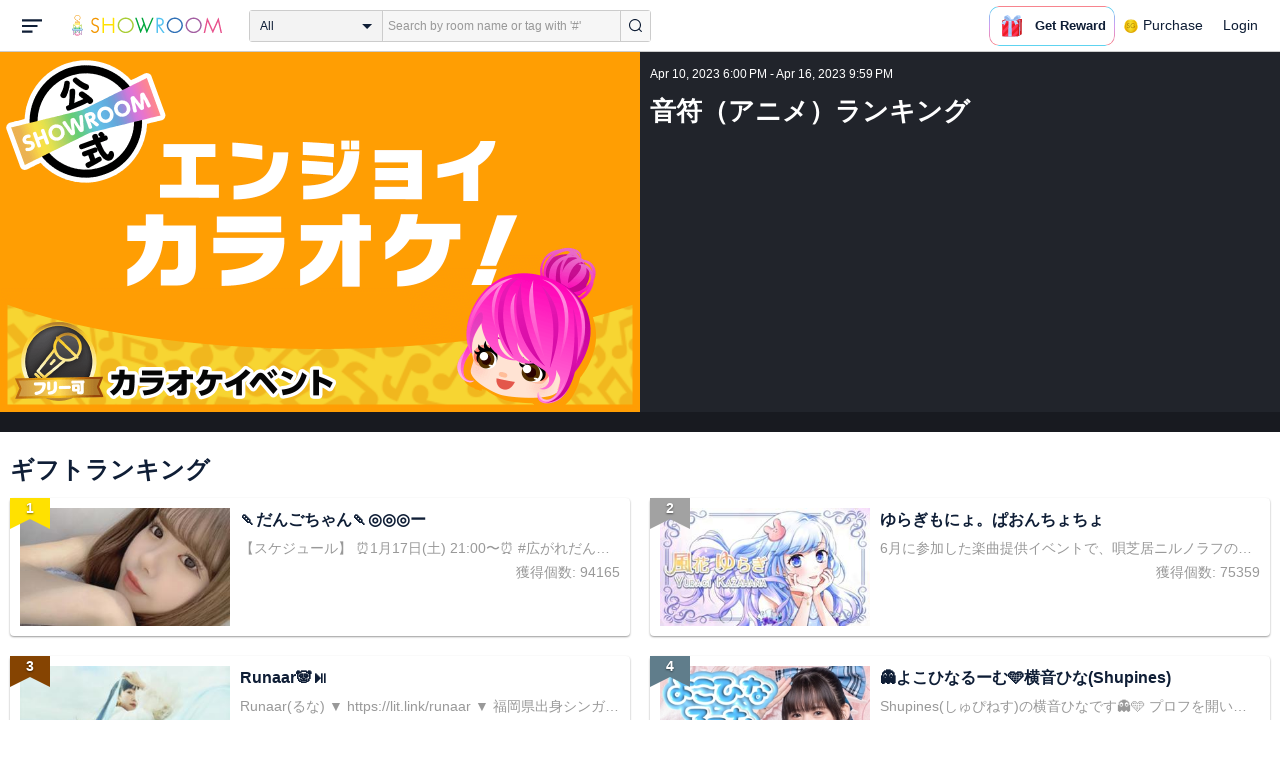

--- FILE ---
content_type: text/html; charset=UTF-8
request_url: https://www.showroom-live.com/event/enjoykaraoke_vol51/gift_ranking/829
body_size: 196125
content:
<!DOCTYPE HTML>
<html lang="en">
<head prefix="og: http://ogp.me/ns# fb: http://www.facebook.com/2008/fbml">
<meta charset="UTF-8">
<meta http-equiv="Content-Style-Type" content="text/css">
<meta http-equiv="Content-Script-Type" content="text/javascript">
<meta http-equiv="X-UA-Compatible" content="requiresActiveX=true">
<meta name="viewport" content="width=device-width, height=device-height, initial-scale=1, maximum-scale=1, user-scalable=no, viewport-fit=cover">

<meta name="apple-itunes-app" content="app-id=734256893">

<meta name="facebook-domain-verification" content="j30bc28ol8u57r4rtpto6yjsx3kh78" />
<link rel="apple-touch-icon" href="/assets/img/v3/apple-touch-icon.png">
<meta name="google-play-app" content="app-id=jp.dena.showroom">
<link rel="stylesheet" href="https://static.showroom-live.com/assets/css/v3/style.css?t=1761710620">
<link rel="stylesheet" href="https://static.showroom-live.com/assets/css/v3/event.css?t=1721707777">


<meta name="format-detection" content="telephone=no">
<meta name="apple-mobile-web-app-capable" content="yes">
<meta name="apple-mobile-web-app-status-bar-style" content="black-translucent">


  <meta name="twitter:card" content="summary">
  
<meta name="twitter:site" content="@SHOWROOM_jp">
<meta name="keywords" content="showroom, SHOWROOM, idol">


    <title>SHOWROOM</title>
    <meta name="description" content="SHOWROOM provides live performance broadcasts by idols and celebrities in virtual stadiums.">
    <meta property="og:title" content="SHOWROOM">
    <meta property="og:description" content="SHOWROOM provides live performance broadcasts by idols and celebrities in virtual stadiums.">
    <meta property="og:url" content="https://www.showroom-live.com">
    <meta property="og:image" content="https://static.showroom-live.com/assets/img/icon/1024.png?t=1667879554">
    <meta property="og:type" content="website">



<!-- Google Tag Manager -->
<script>
  window.dataLayer = window.dataLayer || [];
  dataLayer.push({
    'user_id': 0
  });
  (function(w,d,s,l,i){w[l]=w[l]||[];w[l].push({'gtm.start':
            new Date().getTime(),event:'gtm.js'});var f=d.getElementsByTagName(s)[0],
        j=d.createElement(s),dl=l!='dataLayer'?'&l='+l:'';j.async=true;j.src=
        'https://www.googletagmanager.com/gtm.js?id='+i+dl;f.parentNode.insertBefore(j,f);
})(window,document,'script','dataLayer','GTM-PKVVDXN');</script>
<!-- End Google Tag Manager -->

<style>
html {-ms-touch-action: manipulation;}
.old-section a{
color:#4b74ff;
}
.old-section button{
border: solid 0px;
background-color:#4b74ff;
color:white;
}
.old-section .error {
color:red;
}
.old-section .alert {
color:red;
}
</style>


<!--[if lt IE 9]>
<script src="/assets/vendor/js/html5shiv.min.js"></script>
<![endif]-->

<!-- scripts -->

  <script type="text/javascript" src="https://static.showroom-live.com/assets/dist/lib/lib.js?t=1667879546"></script>
  <script type="text/javascript" src="/assets/dist/layouts.bundle.js?date=20250618″"></script>
  <script type="text/javascript">
    
    var SrGlobal = {};
    SrGlobal.is_login=0;
    SrGlobal.isNativeApp = 0;
    SrGlobal.isMobile    = 0;
    SrGlobal.isAndroid     = 0
    SrGlobal.csrfToken = 'NGPSdYhZY_ysHRyc2c_5AlDkl5ab7Nk39zSiV8Lb';
    SrGlobal.locale = "en";
    SrGlobal.systemErrorMsg='System error';
    SrGlobal.loginNeedMsg = 'To use this, you must login.';
    SrGlobal.signUpNeedMsg = 'To use this, you must be signed in.';
    SrGlobal.isTabCookieOK = 1;
    
    var isIE = navigator.userAgent.match(/msie/i);
  </script>
  <script type="application/ld+json">
  {
      "@context": "http://schema.org",
      "@type": "WebSite",
      "url": "https://www.showroom-live.com",
      "potentialAction": {
          "@type": "SearchAction",
          "target": "https://www.showroom-live.com/room/search?genre_id=0&keyword={search_term}",
          "query-input": "required name=search_term"
      }
  }
  </script>

<!-- Facebook Pixel Code -->
<script>
  !function(f,b,e,v,n,t,s)
  {if(f.fbq)return;n=f.fbq=function(){n.callMethod?
  n.callMethod.apply(n,arguments):n.queue.push(arguments)};
  if(!f._fbq)f._fbq=n;n.push=n;n.loaded=!0;n.version='2.0';
  n.queue=[];t=b.createElement(e);t.async=!0;
  t.src=v;s=b.getElementsByTagName(e)[0];
  s.parentNode.insertBefore(t,s)}(window, document,'script',
  'https://connect.facebook.net/en_US/fbevents.js');
  fbq('init', '2465181877062193');
  fbq('track', 'PageView');
</script>
<noscript><img height="1" width="1" style="display:none"
  src="https://www.facebook.com/tr?id=2465181877062193&ev=PageView&noscript=1"
/></noscript>
<!-- End Facebook Pixel Code -->
<!-- Adobe Fonts -->
<script>
  (function(d) {
    var config = {
      kitId: 'yqy5ran',
      scriptTimeout: 3000,
      async: true
    },
    h=d.documentElement,t=setTimeout(function(){h.className=h.className.replace(/\bwf-loading\b/g,"")+" wf-inactive";},config.scriptTimeout),tk=d.createElement("script"),f=false,s=d.getElementsByTagName("script")[0],a;h.className+=" wf-loading";tk.src='https://use.typekit.net/'+config.kitId+'.js';tk.async=true;tk.onload=tk.onreadystatechange=function(){a=this.readyState;if(f||a&&a!="complete"&&a!="loaded")return;f=true;clearTimeout(t);try{Typekit.load(config)}catch(e){}};s.parentNode.insertBefore(tk,s)
  })(document);
</script>
<!-- End Adobe Fonts Code -->
<script src="https://unpkg.com/@dotlottie/player-component@latest/dist/dotlottie-player.mjs" type="module"></script>
</head>
<body>
  
  <!-- Google Tag Manager (noscript) -->
  <noscript><iframe src="https://www.googletagmanager.com/ns.html?id=GTM-PKVVDXN" height="0" width="0" style="display:none;visibility:hidden"></iframe></noscript>
  <!-- End Google Tag Manager (noscript) -->
  

  
    <div id="js-wrapper" class="l-wrapper pc-browser clearfix">

    
    <div class="pc-header">
      <div id="hamburger" class="pc-header-menu header-hamburger is-open" data-type="3">
        <div class="header-hamburger-open">
          <svg class="svg-icon-hamburger" width="20" height="14" viewBox="0 0 36 24" xmlns="http://www.w3.org/2000/svg">
<path fill-rule="evenodd" clip-rule="evenodd" d="M0 0V4H36V0H0ZM0 10V14H28V10H0ZM0 24V20H19V24H0Z" />
</svg>

          
        </div>
        <div class="header-hamburger-close">
          <svg class="svg-close" width="20" height="20" viewBox="0 0 20 20" xmlns="http://www.w3.org/2000/svg">
<path clip-rule="evenodd" d="M0 18L1.57484 19.5789L19.527 1.58097L17.9522 0.00212362L0 18Z" />
<path clip-rule="evenodd" d="M2.04687 3.6457e-07L0.472031 1.57885L18.4242 19.5767L19.9991 17.9979L2.04687 3.6457e-07Z" />
</svg>
        </div>
      </div>

      <a class="pc-header-logo" href="/">
        <img
          src="/assets/svg/logo.svg"
          alt="SHOWROOM"
        >
      </a>

      <form id="js-head-search-form" action="/room/search" class="pc-header-search">
        <div id="js-head-search-select-box" class="head-search-select-box">
          
          <span class="js-head-search-select-label">All</span>
          <input
            id="js-head-search-select-genre"
            class="js-head-search-select-label"
            type="hidden"
            name="genre_id"
            value="0"
          >
          


        <ul id="js-head-search-select-list" class="head-select-list head-search-select-list">
          
          <li class="head-list-selected js-head-search-select-label">All</li>
          
          <li data-value="0" class="selected">All</li>
          
          <li data-value="112">music</li>
          
          <li data-value="102">idol</li>
          
          <li data-value="103">talent</li>
          
          <li data-value="104">voice actor</li>
          
          <li data-value="105">comedian</li>
          
          <li data-value="107">virtual</li>
          
          <li data-value="108">model</li>
          
          <li data-value="109">actor</li>
          
          <li data-value="110">announcer</li>
          
          <li data-value="113">creator</li>
          
          <li data-value="200">streamer</li>
          
        </ul>

        </div>
        <div class="head-search-input-area" id="headSearchArea">
          <input
            id="js-search-input"
            class="head-search-input"
            type="text"
            name="keyword"
            value=""
            placeholder="Search by room name or tag with '#'"
            autocomplete="off"
          >
          <div id="js-search-delete" class="head-search-delete">
            <svg class="svg-close" width="20" height="20" viewBox="0 0 20 20" xmlns="http://www.w3.org/2000/svg">
<path clip-rule="evenodd" d="M0 18L1.57484 19.5789L19.527 1.58097L17.9522 0.00212362L0 18Z" />
<path clip-rule="evenodd" d="M2.04687 3.6457e-07L0.472031 1.57885L18.4242 19.5767L19.9991 17.9979L2.04687 3.6457e-07Z" />
</svg>
          </div>
          <ul id="js-search-autocomplete" class="head-search-autocomplete hidden"></ul>
        </div>
        <button
          class="head-search-submit"
          type="submit"
        >
          <svg class="svg-icon-search" width="13" height="14" viewBox="0 0 13 14" xmlns="http://www.w3.org/2000/svg">
<path d="M5.99444 12.1944C2.70833 12.1944 0 9.44789 0 6.07887C0 2.70986 2.70833 0 5.99444 0C9.28056 0 11.9889 2.74648 11.9889 6.07887C11.9889 9.41127 9.31667 12.1944 5.99444 12.1944ZM5.99444 1.09859C3.28611 1.09859 1.08333 3.33239 1.08333 6.07887C1.08333 8.82535 3.28611 11.0592 5.99444 11.0592C8.70278 11.0592 10.9056 8.82535 10.9056 6.07887C10.9056 3.33239 8.73889 1.09859 5.99444 1.09859Z" />
<path d="M12.4573 13.0001C12.3129 13.0001 12.2045 12.9635 12.0962 12.8536L9.64065 10.51C9.42398 10.2903 9.42398 9.96069 9.60454 9.74097C9.82121 9.52125 10.1462 9.52125 10.3629 9.70435L12.8184 12.048C13.0351 12.2677 13.0351 12.5973 12.8545 12.817C12.7462 12.9269 12.6018 13.0001 12.4573 13.0001Z" />
</svg>

        </button>
      </form>
      <div id="js-lottie-icon">
        <header-icon-lottie is-login="0"></header-icon-lottie>
      </div>
      
        <a href="/payment/payment_start" class="pc-header-menu">
          <span class="text is-showgold">Purchase</span>
        </a>
      

    
      <button onclick="showLoginDialog();" class="pc-header-menu"
      >
        Login
      </button>
      


    </div>
    

        <div id="hamburgerMenu" class="pc-header-menus  hidden" data-type="3">
      <ul>
        
        <li>
          <a
            href="/"
            class="side-link"
            title="Home"
          >
            <i class="st-icon">
              <svg class="side-svg" width="20px" height="18px" viewBox="0 0 20 18" xmlns="http://www.w3.org/2000/svg" >
                <g id="icon-home" fill-rule="nonzero">
                  <path d="M20,9.442623 C20,9.9315738 19.5803125,10.3278689 19.0625,10.3278689 C18.815625,10.3278689 18.5925,10.2358033 18.425,10.0885574 L18.4228125,10.090623 L10.02375,2.1597049 L10.0240625,2.1594098 L10,2.1378689 L1.59625,10.0732131 L1.595625,10.072918 C1.4265625,10.2304918 1.1940625,10.3278689 0.9375,10.3278689 C0.4196875,10.3278689 0,9.9315738 0,9.442623 C0,9.1918033 0.110625,8.9657705 0.288125,8.8046557 L9.324375,0.2720656 C9.495,0.104459 9.734375,0 10,0 L10.0003125,0 C10.016875,0 10.0334375,0.0005902 10.0496875,0.0011803 C10.0525,0.0014754 10.055,0.0017705 10.0575,0.0017705 C10.0715625,0.0026557 10.085625,0.003541 10.0996875,0.0050164 C10.100625,0.0050164 10.1015625,0.0053115 10.1025,0.0053115 C10.331875,0.028918 10.53625,0.1307213 10.685625,0.2818033 L10.68625,0.2812131 L14.375,3.7643607 L14.375,2.9508197 C14.375,2.4618689 14.7946875,2.0655738 15.3125,2.0655738 C15.8303125,2.0655738 16.25,2.4618689 16.25,2.9508197 L16.25,5.5348525 L19.74875,8.8385902 L19.7465625,8.8406557 C19.9025,8.9988197 20,9.2095082 20,9.442623 L20,9.442623 Z M18.125,10.9180328 L18.125,17.1147541 C18.125,17.6037049 17.7053125,18 17.1875,18 L15.3125,18 L15.3125,10.9180328 L11.5625,10.9180328 L11.5625,18 L2.8125,18 C2.2946875,18 1.875,17.6037049 1.875,17.1147541 L1.875,10.9180328 L10,3.2459016 L18.125,10.9180328 L18.125,10.9180328 Z M4.6875,14.4590164 L8.4375,14.4590164 L8.4375,10.9180328 L4.6875,10.9180328 L4.6875,14.4590164 Z" id="Imported-Layers"></path>
                </g>
              </svg>
            </i>
            <span class="text">Home</span>
          </a>
        </li>
        

        
        <li>
          <a
            href="/onlive"
            class=" side-link"
            title="Live"
          >
            <i class="st-icon">
              <svg class="side-svg" width="20px" height="20px" viewBox="0 0 20 20" xmlns="http://www.w3.org/2000/svg" >
                <g id="icon-onlive" fill-rule="nonzero">
                  <path d="M5.20000003,11.6022902 L12.4,2.40047381 L10.8,8.40165843 L14.8000001,8.40165843 L7.60000004,17.6034748 L9.20000001,11.6022902 L5.20000003,11.6022902 M10,0 C4.47700005,0 0,4.47788394 0,10.0019744 C0,15.5260648 4.47700005,20.0039487 10,20.0039487 C15.523,20.0039487 20,15.5260648 20,10.0019744 C20,4.47788394 15.523,0 10,0" id="side_nav_onlive"></path>
                  </g>
                </svg>
              </i>
            <span class="text">Live</span>
            <span id="js-side-badge-live" class="pc-header-menus-badge"></span>
          </a>
        </li>
        <li>
          
          <a
            onclick="showLoginDialog();"
            class="side-link"
            title="Follow"
          >
          
            <i class="st-icon">
              <svg class="side-svg" width="18px" height="16px" viewBox="0 0 18 16" version="1.1" xmlns="http://www.w3.org/2000/svg" >
                <g id="icon-heart" fill-rule="nonzero">
                  <path d="M0.00223778,4.99179062 C-0.041862574,6.53263682 0.56834228,7.78644013 1.61280059,8.85286185 C3.78001783,11.065618 5.94633506,13.279752 8.11490231,15.4915896 C8.44700495,15.8305299 8.72330715,16 9.0000594,16 C9.2763616,16 9.5526638,15.8305299 9.8856664,15.4911304 C11.086276,14.2685573 12.2846355,13.0436879 13.482545,11.8188186 C14.5121532,10.7666342 15.5588615,9.73190197 16.5641695,8.65629488 C17.7773792,7.35748325 18.252583,5.81939266 17.8714299,4.03651191 C17.3606759,1.64739659 15.2191088,0.00321495301 12.978541,0.00321495301 C12.4583369,0.00321495301 11.9327327,0.0918537952 11.4210786,0.280153926 C10.3775203,0.664561755 9.6093642,1.39204324 9.0014094,2.3817671 C8.91455867,2.25179408 8.85560821,2.1608589 8.79350771,2.07222005 C8.21705313,1.24875143 7.49209736,0.617257088 6.54888986,0.271887091 C6.04218582,0.0863425719 5.52513171,7.27169102e-08 5.01572766,7.27169102e-08 C2.46150734,-0.000459195896 0.08278842,2.17463695 0.00223778,4.99179062 Z" id="side_nav_follow"></path>
                </g>
              </svg>
            </i>
            <span class="text">Follow</span>
          </a>
        </li>
        <li>
          <a
            href="/event_search"
            class=" side-link"
            title="Event"
          >
            <i class="st-icon">
              <svg class="side-svg" width="20px" height="20px" viewBox="0 0 20 20" version="1.1" xmlns="http://www.w3.org/2000/svg" >
                <g id="icon-event" fill-rule="nonzero">
                  <path d="M10,18 C5.5815385,18 2,14.418462 2,10 C2,5.581538 5.5815385,2 10,2 C14.4184615,2 18,5.581538 18,10 C18,14.418462 14.4184615,18 10,18 L10,18 Z M0,10 C0,15.523 4.477,20 10,20 C15.523,20 20,15.523 20,10 C20,4.477 15.523,0 10,0 C4.477,0 0,4.477 0,10 Z M9,4.305921 L9,10 C9,10.522948 9.4765474,11 10,11 L14,11 C14.586853,11 15,10.513584 15,10 C15,9.466679 14.5618162,9 14,9 L11,9 L11,4.305921 C11,3.755981 10.5930176,3.358553 10,3.358553 C9.4239158,3.358553 9,3.782468 9,4.305921 Z" id="Imported-Layers"></path>
                </g>
              </svg>
            </i>
            <span class="text">Event</span>
          </a>
        </li>
        <li>
          <a
            href="/ranking"
            class=" side-link"
            title="Ranking"
          >
            <i class="st-icon">
              <svg class="side-svg" width="20px" height="20px" viewBox="0 0 20 20" version="1.1" xmlns="http://www.w3.org/2000/svg" >
                <g id="icon-badge" fill-rule="nonzero">
                  <path d="M10,0.057256 C5.6396382,0.057256 2.1052632,3.416044 2.1052632,7.558736 C2.1052632,11.701429 5.6396382,15.060217 10,15.060217 C14.3603618,15.060217 17.8947368,11.701429 17.8947368,7.558736 C17.8947368,3.416044 14.3603618,0.057256 10,0.057256 L10,0.057256 Z M10,13.559921 C6.5117409,13.559921 3.6842105,10.873237 3.6842105,7.558736 C3.6842105,4.244236 6.5117409,1.557552 10,1.557552 C13.4882591,1.557552 16.3157895,4.244236 16.3157895,7.558736 C16.3157895,10.873237 13.4882591,13.559921 10,13.559921 L10,13.559921 Z M6.6738201,20.061204 L4.5410491,16.403164 L0,16.54808 L2.8422498,12.059625 C4.2780651,14.076597 6.6921231,15.454181 9.4736842,15.640377 L6.6738201,20.061204 Z M15.4589509,16.403164 L13.3261799,20.061204 L10.5263158,15.640377 C13.3078769,15.454181 15.7219349,14.076597 17.1577502,12.059625 L20,16.54808 L15.4589509,16.403164 Z M11.4646316,5.522034 L10.0075789,2.557749 L8.5372632,5.515283 L5.2631579,5.982475 L7.6258947,8.292781 L7.0588947,11.546023 L9.9900526,10.016172 L12.9145789,11.559526 L12.3632105,8.304034 L14.7368421,6.00453 L11.4646316,5.522034 Z" id="Imported-Layers"></path>
                </g>
              </svg>
            </i>
            <span class="text">Ranking</span>
          </a>
        </li>
        
        
          <li>
            
            <a
              onclick="showLoginDialog();"
              title="Sign up to broadcast"
            >
            
              <i class="st-icon">
                <svg class="side-svg" width="20px" height="12px" viewBox="0 0 14 8" version="1.1" xmlns="http://www.w3.org/2000/svg">
                    <g id="Page-1" stroke="none" stroke-width="1" fill-rule="evenodd" sketch:type="MSPage">
                      <g id="side-nav-account" sketch:type="MSLayerGroup" transform="translate(-133.000000, -14.000000)">
                        <g id="side-nav-配信メニュー" transform="translate(120.000000, 8.000000)" sketch:type="MSShapeGroup">
                          <g id="配信する" transform="translate(8.000000, -2.000000)">
                            <path d="M12.1857143,9.27142857 C11.964381,9.27142857 11.7857143,9.45053968 11.7857143,9.67142857 C11.7857143,9.89231746 11.964381,10.0714286 12.1857143,10.0714286 C12.4066032,10.0714286 12.5857143,9.89231746 12.5857143,9.67142857 C12.5857143,9.45053968 12.4066032,9.27142857 12.1857143,9.27142857 M12.1857143,10.4714286 C11.7436402,10.4714286 11.3857143,10.1132063 11.3857143,9.67142857 C11.3857143,9.2293545 11.7436402,8.87142857 12.1857143,8.87142857 C12.6274921,8.87142857 12.9857143,9.2293545 12.9857143,9.67142857 C12.9857143,10.1132063 12.6274921,10.4714286 12.1857143,10.4714286 M12.8533333,8 L6.88,8 C6.17315556,8 5.6,8.53733333 5.6,9.2 L5.6,14.8 C5.6,15.4626667 6.17315556,16 6.88,16 L12.8533333,16 C13.5601778,16 14.1333333,15.4626667 14.1333333,14.8 L14.1333333,13.3526667 L18.1098667,14.7866667 L18.1105778,14.7855556 C18.1342815,14.7942222 18.1596444,14.8 18.1866667,14.8 C18.3044741,14.8 18.4,14.7106667 18.4,14.6 L18.4,9.4 C18.4,9.28955556 18.3044741,9.2 18.1866667,9.2 C18.1596444,9.2 18.1342815,9.20577778 18.1105778,9.21444444 L18.1098667,9.21333333 L14.1333333,10.6473333 L14.1333333,9.2 C14.1333333,8.53733333 13.5601778,8 12.8533333,8" id="Imported-Layers">
                          </path>
                        </g>
                      </g>
                    </g>
                  </g>
                </svg>
              </i>
              <span class="text">Sign up to broadcast</span>
            </a>
          </li>
        
        
        
        
        <li>
          <a href="/payment/payment_start"
            title="Purchase">
            <i class="st-icon">
              <svg class="side-svg" width="18" height="18" viewBox="0 0 83 75" fill="none" xmlns="http://www.w3.org/2000/svg">
              <path fill-rule="evenodd" clip-rule="evenodd" d="M20.3243 66.6667C18.0785 66.6667 16.2598 64.8 16.2598 62.5C16.2598 60.1979 18.0785 58.3333 20.3243 58.3333C22.5702 58.3333 24.3889 60.1979 24.3889 62.5C24.3889 64.8 22.5702 66.6667 20.3243 66.6667ZM20.3246 50C13.5892 50 8.13086 55.5958 8.13086 62.5C8.13086 69.4042 13.5892 75 20.3246 75C27.06 75 32.5204 69.4042 32.5204 62.5C32.5204 55.5958 27.06 50 20.3246 50Z" />
              <path fill-rule="evenodd" clip-rule="evenodd" d="M69.106 66.6667C66.8601 66.6667 65.0414 64.8 65.0414 62.5C65.0414 60.1979 66.8601 58.3333 69.106 58.3333C71.3497 58.3333 73.1706 60.1979 73.1706 62.5C73.1706 64.8 71.3497 66.6667 69.106 66.6667ZM69.106 50C62.3706 50 56.9102 55.5958 56.9102 62.5C56.9102 69.4042 62.3706 75 69.106 75C75.8393 75 81.2997 69.4042 81.2997 62.5C81.2997 55.5958 75.8393 50 69.106 50Z" />
              <path fill-rule="evenodd" clip-rule="evenodd" d="M24.3893 41.6667L22.358 33.3333H32.5205V41.6667H24.3893ZM40.6506 33.3333H48.7797V41.6667H40.6506V33.3333ZM56.9103 41.6667V33.3333H67.0728L65.0416 41.6667H56.9103ZM20.3247 25L18.2914 16.6667H32.5205V25H20.3247ZM40.6506 16.6667H48.7797V25H40.6506V16.6667ZM56.9103 25V16.6667H71.1374L69.1062 25H56.9103ZM16.2604 0H0V8.33333H6.09792L18.2917 50H73.1708L83.3333 8.33333H16.2604V0Z" />
              </svg>
            </i>
            <span class="text">Purchase</span>
          </a>
        </li>
        
        <li>
          <a href="/lottery/list"
            title="Lottery list">
            <i class="st-icon">
              <svg
                class="side-svg"
                width="18"
                height="18"
                xmlns="http://www.w3.org/2000/svg"
                viewBox="0 0 20 20"
              >
                <g>
                  <path fill-rule="evenodd" d="M13.66,7.74c-.15-.79-.84-1.37-1.65-1.37s-1.5.57-1.65,1.37l-1.56,8.28h6.42l-1.56-8.28ZM12.01,9.18c-.64,0-1.16-.52-1.16-1.16s.52-1.16,1.16-1.16,1.16.52,1.16,1.16-.52,1.16-1.16,1.16Z"/>
                  <path d="M15.32.03h-6.62l-4.68,4.68v6.62l3.64,3.64,1.41-7.48c.27-1.42,1.5-2.44,2.95-2.44s2.68,1.03,2.95,2.44l1.41,7.48,3.64-3.64v-6.62L15.32.03Z"/>
                </g>
                <circle cx="2.63" cy="17.34" r="2.6"/>
                <rect x="6.47" y="18.45" width="11.09" height="1.53" rx=".71" ry=".71"/>
              </svg>
            </i>
            <span class="text">Lottery list</span>
          </a>
        </li>
        <li>
          <a
            href="/avatar_shop"
            class=" side-link"
            title="Avatar Shop"
          >
            <i class="st-icon">
              <svg class="side-svg" viewBox="0 0 34 34" xmlns="http://www.w3.org/2000/svg" style="width:18px; height:18px;">
                <circle cx="17" cy="17" r="17" />
                <ellipse class="side-svg-dis" cx="11.5" cy="14" rx="1.5" ry="4"/>
                <ellipse class="side-svg-dis" cx="22.5" cy="14" rx="1.5" ry="4"/>
                <path class="side-svg-dis" d="M17,27.3c-3.4,0-6.6-1.6-8.9-4.4c-0.4-0.4-0.3-1.1,0.1-1.4c0.4-0.3,1.1-0.3,1.4,0.1c1.9,2.4,4.5,3.6,7.3,3.6
                s5.4-1.3,7.3-3.6c0.3-0.4,1-0.5,1.4-0.1c0.4,0.3,0.5,1,0.1,1.4C23.6,25.7,20.4,27.3,17,27.3z"/>
              </svg>
            </i>
            <span class="text">Avatar Shop</span>
          </a>
        </li>
        
        <li>
          <button
            class="side-link"
            type="button"
            onclick="showSignupDialog();"
            title="Sign Up"
          >
            <span class="text">Sign Up</span>
          </button>
        </li>
        <li>
          <button
            class="side-link"
            type="button"
            onclick="showLoginDialog();"
            title="Login"
          >
            <span class="text">Login</span>
          </button>
        </li>
        
        
    </div>


    <div class="l-main " id="sr-content-main">
      
      <div class="warning-unsupported-browser" style="width:100%; margin: 0;display: none;">
        <div class="warning_content" style="background-color:#F3CB50; margin:0 auto;">
          <ul style="margin:0; padding: 20px 40px; text-align: center;">
            <li style="list-style-type:none; display:inline-block;">
              <img
                src="/assets/svg/warning_icon.svg"
                style="width:100px; height: auto; vertical-align: middle; opacity: 0.5;"
                alt="warning"
              >
            </li>
            <li style="list-style-type:none; display:inline-block; vertical-align: middle;">
              <p style="padding: 0 20px; font-weight: bold; color: #414141; text-align: left;">
              お使いのブラウザは、SHOWROOMのサポート対象外となります。<br>
              SHOWROOMの機能を正しくご利用いただくために、下記の環境にてご利用ください。<br>
                  Google Chrome（推奨）<span><a href="https://www.google.co.jp/chrome/" target="_blank"><img src="/assets/svg/window_icon.svg" style="width: 24px; height: auto; vertical-align:bottom;"></a></span>・Microsoft Edge<span><a href="https://www.microsoft.com/windows/microsoft-edge" target="_blank"><img src="/assets/svg/window_icon.svg" style="width: 24px; height: auto; vertical-align:bottom;"></a></span>（Windows）・Safari<span><a href="https://www.apple.com/safari/" target="_blank"><img src="/assets/svg/window_icon.svg" style="width: 24px; height: auto; vertical-align:bottom;"></a></span>（Mac）<br>
              </p>
            </li>
          </ul>
        </div>
      </div>
      
      
  <style>
    .bg-common-gray-2 {
      padding-bottom: 20px;
      margin-bottom: 20px;
    }
    @media screen and (max-width: 768px){
      .bg-common-gray-2 {
        padding-bottom: 0;
      }
    }
  </style>
<article class="l-inner">
  <div class="campaign-main">
    <div class="bg-common-gray-2">
      
      <ul class="list-type-04 bg-common-gray-1">
        <li>
          <div class="list-inner">
            <div>
              <img src="https://static.showroom-live.com/assets/img/v3/img_lazyload.png?t=1667879559" data-src="https://static.showroom-live.com/image/room/cover/e3e9033b1b54de564ed75ab27b32ae037ca74e98bc1c30fe5807b49e97ceffb7_l.png?v=1681700492" width="640" height="360" alt="【エンジョイカラオケ！】かっこよく洋楽を歌おう！" class="img-main">
            </div>
          </div>
          <div class="show-sp">
            <ul class="live-info-block clearfix">
              
              
                <li class="info">Apr 10, 2023 6:00 PM - Apr 16, 2023 9:59 PM</li>
              
            </ul>
          </div>
        </li>
        
          <li class="detail hidden-sp">
            <ul class="live-info-block clearfix">
              
              
                <li class="info">Apr 10, 2023 6:00 PM - Apr 16, 2023 9:59 PM</li>
              
            </ul>
            <h2 class="tx-title">音符（アニメ）ランキング</h2>
            <p class="tx-info"></p>
            
          </li>
        
      </ul>
    </div>
    
    <div class="contents-list">
      <h3 class="contentlist-heading hidden-sp">ギフトランキング</h3>
      
      <ul class="contentlist-rowlist">
        
        <li class="js-follow-li">
          <div class="contentlist-link">
            <div class="label-ranking listcard-ranking is-rank-1">
              1
              <span></span>
              <span></span>
            </div>
            <div class="listcardinfo">
              <div class="listcardinfo-image">
                <div class="listcardinfo-label">
                  
                  
                </div>
                <a href="/r/67fc63756178" class="room-url">
                  <img src="https://static.showroom-live.com/assets/img/v3/img_lazyload.png?t=1667879559" data-src="https://static.showroom-live.com/image/room/cover/de52df7051e5e2a37c45203a123430b3d0f30ac07cd8481ac99ea1456a53002b_s.jpeg?v=1768668852" class="img-main" width="210" height="118" alt="🍡だんごちゃん🍡◎◎◎ー">
                </a>
              </div>
              <div class="listcardinfo-info">
                <h4 class="listcardinfo-main-text">🍡だんごちゃん🍡◎◎◎ー</h4>
                <p class="listcardinfo-sub-single-text">【スケジュール】
⏰1月17日(土) 21:00〜⏰


#広がれだんごの輪計画🍡🍡🍡


⋱⋰ ⋱⋰ ⋱⋰ ⋱⋰ ⋱⋰ ⋱⋰ ⋱⋰ ⋱⋰ ⋱⋰ ⋱⋰ 


【自己紹介】
はじめまして、だんごデス◎◎◎ー

だんごがだいっっっぅっぅすきな
SHOWROOMにのみ生存している未確認生命体
(という設定で通してます)‪◎◎◎ー

🎖SHOWROOM福女〈2021年・2022年・2023年・2024年…〉🎖
🎖SHOWROOM最強ファンサ王🎖 
🎖SHOWROOM最強リスナーさん王🎖
🎖SHOWROOM 2021 AWARD 優秀賞
　　　　　「もっともファンの熱量が高い」部門🎖
🎖夏まつり2022最強ランキング1位&quot;最優秀アンバサダー&quot;🎖
🎖SHOWROOM 2022 AWARD 優秀レッドスター賞(2連覇)
　　　　　「もっともファンの熱量が高い」部門🎖
🎖SHOWROOM 2023 AWARD 優秀レッドスター賞(3連覇)
　　　　　「もっともファンの熱量が高い」部門🎖

に選んでいただきました◎◎◎ー

SHOWROOMに誕生して5年が経ちました
諸先輩方の背中を夢中で追いかけて頑張っています🌟
どうぞよろしくお願いします(ꕤ,,•ᴗ•,,)

だんごちゃん◎◎◎ーとしての第一課程を修了し、
第二課程を歩み始めたばかりです🌱

初コメ・初見の皆様も大歓迎です！！！
コメント大好きなのでぜひぜひに⌣̈⃝ ♡ ⌣̈⃝

⚠️注意⚠️
3日通えば慣れるとよく言っていただけるので
まずは3日間耐えてみてください（ ;  ; ）🍡◎◎◎ー


⋱⋰ ⋱⋰ ⋱⋰ ⋱⋰ ⋱⋰ ⋱⋰ ⋱⋰ ⋱⋰ ⋱⋰ ⋱⋰


【だんごの歴史】
2020.03.01 配信スタート‪⚑⚐゛︎︎︎
　　　　　　　　＆
　　　　　　フォロワー100名様突破♔.ﾟ
2021.09.21 フォロワー5000名様突破♔.ﾟ
2021.12.28.SHOWROOM 2021 AWARD トップランカー
　　　　　　　　　　　　　　　＆
　　　　　　優秀賞&quot;もっともファンの熱量が高い&quot;部門受賞
2022.09.16.SHOWROOM 2021夏 最優秀賞アンバサダー
2022.12.28.SHOWROOM 2022 AWARD トップランカー
　　　　　　　　　　　　　　　＆
　　　　　　レッドスター賞
　　　　　　　　　&quot;もっともファンの熱量が高い&quot;部門受賞
2023.12.28. SHOWROOM 2022 AWARD トップランカー
　　　　　　　　　　　　　　　＆
　　　　　　レッドスター賞
　　　　　　　　　&quot;もっともファンの熱量が高い&quot;部門受賞
2024.03.24.第一課程終了＆第二課程スタート⚑⚐゛︎︎︎


まだまだ未完成ですが成長を暖かく見守ってくださると
うれしいです＼(^o^)／🍡◎◎◎ー


⋱⋰ ⋱⋰ ⋱⋰ ⋱⋰ ⋱⋰ ⋱⋰ ⋱⋰ ⋱⋰ ⋱⋰ ⋱⋰ 


【だん語辞典】
❀︎『さん』色だんご・・・349pt以上のパワーを送信
(例)
きらきら星(MAX100個)
　　　　＋
ミッションSG(140SG)
                
（→配信開始1時間以内に三色団子クリア者様には
　　　　　　　　　　ストーカーしちゃいます(ᵒ̴̶̷ ᵕ ᵒ̴̶̷ ))

仕組みがまだいまいち分からなかったり
ルームの輪に入りたいけど
まずどうすればいいんだろう？という方は
「これはとんちんかんな質問かな？」と思わず
なんでもご質問ください(✿´꒳` )
ルームのみんなと一緒に作り上げていく配信のため
独自のノリが沢山存在しますがぜひ新しい一歩を踏み出して
輪に入ってきてくださると喜びます🍡◎◎◎ー


⋱⋰ ⋱⋰ ⋱⋰ ⋱⋰ ⋱⋰ ⋱⋰ ⋱⋰ ⋱⋰ ⋱⋰ ⋱⋰


【ライブランキングお楽しみ抽選会】
毎枠2回、
349pt以上応援してくださった方を対象に
ライブランキング抽選会を行っています◎◎◎ー
(1回目:配信開始1時間後　2回目:配信終了間際)
各月、ptを最も多く獲得した方に、
毎月異なる&quot;謎&quot;プレゼントをご用意しています🍡◎◎◎ー

ポイントの途中経過は支援ゲージに掲載しております|˙꒳​˙))
⚠️イベント専用の支援ゲージが未達成の場合、
配信者でオリジナル支援ゲージを作成できないため
途中経過のポイントを発表できない場合があります（汗）


⋱⋰ ⋱⋰ ⋱⋰ ⋱⋰ ⋱⋰ ⋱⋰ ⋱⋰ ⋱⋰ ⋱⋰ ⋱⋰


【ファンレベル特典】
月末までにLv.20以上を達成してくださった方に
レベルに応じた特典をご用意させていただいております◎◎◎ー

🎖LEV.39 &gt;&gt;&gt; 下記の中からお一つ
①dngグッズプレゼント(月替わり)
②〈非公開・世界に一枚〉
    お名前＋メッセージ入り自撮り画像
　＋&quot;本音ぶちまけ⁉️&quot;メッセージ付き
     (衣装・髪型指定可)
③ボイスメッセージ(セリフ指定可) 
　＋&quot;本音ぶちまけ⁉️&quot;セリフ付き
④ Lv.39オリジナルイラストアイコン
　(ポーズ等リクエスト可)
　(一体ではなく複数キャラ可)
⑤シークレットプレミアムチケット🎫
⑥2人でDM(15分)
   (達成3回目以降、最大30分まで可)
⑦2人で電話(15分)
   (達成3回目以降、最大30分まで可)
〜⬇️Lv.39達成5回目以降解禁⬇️〜
⑧ビデオ通話(5分)〈メッセージ動画も可〉
⑨配信内でのスペシャル企画
    (所要時間5分程度)
⑩ その他の方は要相談

🎖LEV.37 &gt;&gt;&gt; 下記の中からお一つ
①〈非公開・世界に一枚〉
お名前＋メッセージ入り自撮り画像(衣装・髪型指定可)
②ボイスメッセージ(セリフ指定可)
③2人でDM(10分)
④2人で電話(10分)

🎖LEV.30 &gt;&gt;&gt; 
〈非公開・世界に一枚〉
お名前＋メッセージ入り自撮り画像

🎖LEV.25 &gt;&gt;&gt; 
お名前＋メッセージ入り自撮り画像

🎖LEV.20 &gt;&gt;&gt; 
お名前入り自撮り画像

※全ての方に感謝の気持ちを伝えたかったのですが、自分のキャパと相談した上で現在の実現可能な最大の範囲で特典を決定させていただきました。
※来月の特典が変更・修正される可能性があります。

どのLv.であってもだんごを応援してくださっている
全ての方に心から感謝です(ᵒ̴̷͈ᗨᵒ̴̶̷͈  )✧


⋱⋰ ⋱⋰ ⋱⋰ ⋱⋰ ⋱⋰ ⋱⋰ ⋱⋰ ⋱⋰ ⋱⋰ ⋱⋰


【だん5の日】
毎月『5』日はだんごの5ということで
ちょぴっとスーパシャルだんごをお届けしております🍡◎◎◎ー


⋱⋰ ⋱⋰ ⋱⋰ ⋱⋰ ⋱⋰ ⋱⋰ ⋱⋰ ⋱⋰ ⋱⋰ ⋱⋰


【訪問回数】
訪問回数　100回  300回　555回　777回　1,000回　1,111回　1,515回　2,000回　2,500回...(考え中)
の方はルームのみんなでお祝いしております•ू(ᵒ̴̶̷ωᵒ̴̶̷*•ू) ​ )੭ु⁾
ご本人様からの申告制とさせて頂いてるため
すこすこツールで確認の上、記念回の1回前時点で報告してくださると助かります🍡◎◎◎ー


⋱⋰ ⋱⋰ ⋱⋰ ⋱⋰ ⋱⋰ ⋱⋰ ⋱⋰ ⋱⋰ ⋱⋰ ⋱⋰


【【【重要事項！！】】】
だんごちゃんのルームから
離れられなくなってしまった方は
お名前に『◎◎◎ー』や『🍡』と入れてくださるととっっっっても嬉しいデス((꜆꜄ ˙꒳˙)꜆꜄꜆ﾃｲﾃｲﾃｲ　　　

(付けてくださると急に懐きます(*´꒳`*  )))))ﾄｺﾄｺ)

(このマークの輪が広がればいいな、、)

(消さないでね、、？っ ̫ -˘)

┳┻| 
┻┳| 
┳┻|_∧ 
┻┳|ω･)  ｼﾞｰｰ
┳┻|⊂ﾉ 
┻┳| Ｊ


⋱⋰ ⋱⋰ ⋱⋰ ⋱⋰ ⋱⋰ ⋱⋰ ⋱⋰ ⋱⋰ ⋱⋰ ⋱⋰


※未反映コメントや読み落としにより、コメント・ギフト等を全て読むことができない場合があります。配信中に読めなかったものも、配信終了後に録画を全て見返し、楽しく読ませていただいております🌱いつも応援ありがとうございます＾＾
※自分「1人」だけが楽しいんじゃなくて、「みんな」が楽しいと思える空間を作りましょう٩(ˊᗜˋ*)و 
※Twitterは応援してくださっている方のみとさせて頂いており、一定の条件を満たしてくださった方のみ承認させて頂いております(;_;)◎◎◎ー


⋱⋰ ⋱⋰ ⋱⋰ ⋱⋰ ⋱⋰ ⋱⋰ ⋱⋰ ⋱⋰ ⋱⋰ ⋱⋰


💌各種SNS💌
♦︎だんご本人
https://twitter.com/danngochan_5

https://www.instagram.com/danngochan_5

♦︎特典連絡用(大人管理)
https://twitter.com/danngochan_6

♦︎ファンレベル用
https://twitter.com/danngochan_7</p>
                <p class="listcardinfo-sub-single-right-text">
                  
                  
                  獲得個数: 94165
                </p>
              </div>
            </div>
          </div>
        </li>
        
        <li class="js-follow-li">
          <div class="contentlist-link">
            <div class="label-ranking listcard-ranking is-rank-2">
              2
              <span></span>
              <span></span>
            </div>
            <div class="listcardinfo">
              <div class="listcardinfo-image">
                <div class="listcardinfo-label">
                  
                  
                </div>
                <a href="/r/9c9f13107340" class="room-url">
                  <img src="https://static.showroom-live.com/assets/img/v3/img_lazyload.png?t=1667879559" data-src="https://static.showroom-live.com/image/room/cover/cd191757431fa7e7952308761c2bb720f5339c9983a308b8fda194e8aea83eec_s.jpeg?v=1768661690" class="img-main" width="210" height="118" alt="ゆらぎもにょ。ぱおんちょちょ">
                </a>
              </div>
              <div class="listcardinfo-info">
                <h4 class="listcardinfo-main-text">ゆらぎもにょ。ぱおんちょちょ</h4>
                <p class="listcardinfo-sub-single-text">6月に参加した楽曲提供イベントで、唄芝居ニルノラフのにるさんに提供していただいた楽曲『リヒトニヒト』の配信が始まりました👏🏻
やさしいお耳で沢山聴いてください▓▓‹:)
🔗https://linkco.re/yEYr7e8F

ーーーーーーーーーーーーーーーーーーーーーーーーー

風花ゆらぎ(かざはな ゆらぎ)と申しまする。
ひきこもりなので話してくれる人を求めて。話してくださいコメントください(っ ´-` c)
料理配信とか動画配信とかしちゃうのでバーチャルではないなという認識でライバー枠におります。

ーーーーーーーーーーーーーーーーーーーーーーーーー

OSHIAI(オシアイ)

OSHIAI(ゆらぎちゃん)
▶︎https://app-link.oshi-ai.com/share/01JW90B03XT0SVTSPSQZXW1KBP/01JZG2Q0VCYGZ6H2R30WX6CEQS?openExternalBrowser=true

ゆらぎのAI(アイ)と1対1でチャットできるアプリです！
毎日ログインボーナスギフトとトークンがもらえて、無料でも楽しめます\( ᐛ )/ボイス再生とか色んな機能があって面白いよ。そしてアイは私より優しいよ🥺

ーーーーーーーーーーーーーーーーーーーーーーーーー

【イベントランキングお礼】
だるマッチョイベお礼(1/5～1/11)
▶︎ https://monyo.fanbox.cc/posts/11230615

SRクリパイベお礼(12/22～12/28)
▶︎ https://monyo.fanbox.cc/posts/11144412

大忘年会イベントお礼(12/15～12/21)
▶︎https://monyo.fanbox.cc/posts/11104483

平成カラオケイベお礼(12/8～12/14)
▶︎https://monyo.fanbox.cc/posts/11069446

ぴえんイベ(12/1～12/7)
▶︎https://monyo.fanbox.cc/posts/11033467

SR12周年イベ(11/24～11/30)
▶︎ https://monyo.fanbox.cc/posts/10994874

ぷりフェスお礼(11/10～11/16)
▶︎https://monyo.fanbox.cc/posts/10971190


ーーーーーーーーーーーーーーーーーーーーーーーーー

【くっそ送るの遅いです】

12回ファン申し込み
▶︎https://forms.gle/sqJFRQz6LzHhcemJ7

24回ファン申し込み
▶︎ https://forms.gle/eeuAroQ1NPczZCjP7

頼んだのに(みんな届いたポストしてるのに)届いて居ないよって方はDMに連絡ください。発送はすごく遅いので気長に待ってくださる方のみお願いいたします。

ーーーーーーーーーーーーーーーーーーーーーーーーー

【一番見てほしい】
FANBOX(おしらせ＆ブログ)
▶︎https://monyo.fanbox.cc/
見てくれる人増やしたい…！
200円からプラン入ってくださる方募集してます🥺
いっぱい更新予定！(ﾉ`•ω•)و

ーーーーーーーーーーーーーーーーーーーーーーーーー

【いちばん聞いて欲しい】
オリジナル曲『いちごクレープ』
▶︎ https://linkco.re/gn1D1e8C

ーーーーーーーーーーーーーーーーーーーーーーーーー

【興味があれば買って欲しい】
グッズ▶︎https://suzuri.jp/yuragi_kazahana 
オリジナルクッキー▶︎ https://shop.my-cookie.net/items/81622616

ーーーーーーーーーーーーーーーーーーーーーーーー

《お願い》
SMS認証をしていない人のポイントは課金以外反映されません。無料SGも反映されないです。SMS認証、よろしくお願いいたします🙇‍♀️

ーーーーーーーーーーーーーーーーーーーーーーーーー

お手紙・プレゼントの送り先✉𓂃🕊𓈒 𓏸
〒150-0031
東京都渋谷区桜丘町13-9-201
Stir Emotion Music 風花ゆらぎ 宛

送ってくれたらDM欲しいです🥺

※レーズン、コーヒー、お酒、苦いチョコ、重たすぎるもの、危険物、なまもの、冷蔵・冷凍のもの、使用済・開封済の物などについては、受け取りをお断りさせていただきます。
事務所の人が中身チェックするだよ！
ご理解とご協力のほどよろしくお願い申し上げます。


</p>
                <p class="listcardinfo-sub-single-right-text">
                  
                  
                  獲得個数: 75359
                </p>
              </div>
            </div>
          </div>
        </li>
        
        <li class="js-follow-li">
          <div class="contentlist-link">
            <div class="label-ranking listcard-ranking is-rank-3">
              3
              <span></span>
              <span></span>
            </div>
            <div class="listcardinfo">
              <div class="listcardinfo-image">
                <div class="listcardinfo-label">
                  
                  
                </div>
                <a href="/r/RUNARUNAROOM" class="room-url">
                  <img src="https://static.showroom-live.com/assets/img/v3/img_lazyload.png?t=1667879559" data-src="https://static.showroom-live.com/image/room/cover/845c5a582c29efb482bd72140e5f3459bac6f14e85b50a926cf6f37a642f3302_s.jpeg?v=1768656834" class="img-main" width="210" height="118" alt="Runaar🐼⏯">
                </a>
              </div>
              <div class="listcardinfo-info">
                <h4 class="listcardinfo-main-text">Runaar🐼⏯</h4>
                <p class="listcardinfo-sub-single-text">Runaar(るな)
▼ https://lit.link/runaar ▼

福岡県出身シンガーソングライター。歌手を志した高校在学時に毎日ライブ配信を届けることを決断し、以来およそ2000日連続で動画配信サイトにてライブ配信を実行。その歌声が様々なクリエイターの耳に留まり、これまでにCarlos K、Jin Nakamura、NOB（MY FIRST STORY）、Jazzin&#39; parkらから楽曲提供を受ける。2021年12月、シンガーとして新たに活動をスタート。2022年12月にはミニアルバム「冒険者のサントラ」をリリースし、収録曲が台湾のSpotifyバイラルチャートにチャートインするなど話題を集めた。

また最新曲「シュガリードライブ」はTikTok総再生回数5億回を突破し、週間TikTok音楽チャートやSpotifyの「バイラルTOP50」にランクインするなど、海を超えてバイラルヒットの快進撃中。


【お手紙・プレゼントの宛先】
〒102-8353 
東京都千代田区六番町４−５
株式会社ソニー・ミュージックレーベルズ
NeOFRONT制作部  Runaar宛

【お知らせ】 
初の全国流通盤となる1st Mini Album 
「冒険者のサントラ」12/21(水)発売決定

1st Mini Album「冒険者のサントラ」
2022.12.21(水) ¥2,200(税込)
Apple MusicやSpotifyの人気プレイリストにピックアップされた配信曲「好きって最強。」ほか、7曲を収録。

▼TOWER RECORDS▼
https://tower.jp/item/5572072

▼Amazon▼
https://amzn.asia/d/0MlQkHP

🐼Twitter
https://mobile.twitter.com/runaar_1226

🐼Instagram
https://instagram.com/runn1226?igshid=OGQ5ZDc2ODk2ZA==


お問い合わせ先
E-mail &gt;&gt; runaarrunaar@gmail.com

https://www.amazon.co.jp/hz/wishlist/ls/3ALACU9SUERNI?ref_=wl_share</p>
                <p class="listcardinfo-sub-single-right-text">
                  
                  
                  獲得個数: 46361
                </p>
              </div>
            </div>
          </div>
        </li>
        
        <li class="js-follow-li">
          <div class="contentlist-link">
            <div class="label-ranking listcard-ranking is-rank-4">
              4
              <span></span>
              <span></span>
            </div>
            <div class="listcardinfo">
              <div class="listcardinfo-image">
                <div class="listcardinfo-label">
                  
                  
                </div>
                <a href="/r/57ca66217538" class="room-url">
                  <img src="https://static.showroom-live.com/assets/img/v3/img_lazyload.png?t=1667879559" data-src="https://static.showroom-live.com/image/room/cover/6a50cbc7670c41308343c08c498b1a62dfd656c1345197fad0e5485b20302f73_s.jpeg?v=1768664364" class="img-main" width="210" height="118" alt="👻よこひなるーむ🩵横音ひな‎(Shupines)">
                </a>
              </div>
              <div class="listcardinfo-info">
                <h4 class="listcardinfo-main-text">👻よこひなるーむ🩵横音ひな‎(Shupines)</h4>
                <p class="listcardinfo-sub-single-text">Shupines(しゅぴねす)の横音ひなです👻🩵
プロフを開いてくれてどうもありがとう＞ω＜

＼会える日のお知らせ／
 #よこひなかれんだー 🗓ᝰ✍🏻⛄️

＼2025／
12/26 tiget.net/events/439396
12/27 tiget.net/events/445053

＼2026／
1/18予定あり
1/23予定あり
1/21 tiget.net/events/441293
1/29番組予定あり

⟡.· ⎯⎯⎯⎯⎯⎯⎯⎯⎯⎯⎯⎯ ⟡.·

宮崎から漕いできた(？)元カヌー日本一の
怪力系🛶アイドルであり、
ここでは唯一無二のエンタメ枠ライバー

おしゃべりがだーーーいすきなので
コメントでなかよくしてもらえたら
とっっっても喜びます  ⸝⸝=𖥦=⸝⸝💭💞

その他自己紹介、各SNSのリンク等は
全てこちらのリンクから(ᐢᴗ ·̫ ᴗᐢ)👍🏻🎶
✅lit.link/hinashupines

୨୧┈┈┈┈┈┈┈┈┈┈┈┈┈┈┈┈┈┈┈୨୧

🩵Shupines公式Twitter(X)
《https://twitter.com/shupines0202?s=21&amp;t=duPwhtjICXpsOBvS4VUT4w》

🩵Shupinesの公式ルーム(SR)
《https://www.showroom-live.com/room/profile?room_id=295646》

୨୧┈┈┈┈┈┈┈┈┈┈┈┈┈┈┈┈┈┈┈୨୧

𓊆おねがい𓊇

1️⃣SMS連携
応援する為には、SMS連携が必須！
必ずよろしくお願いします( ᵒ̴̶̷̤‧̫ ᵒ̴̶̷̤  )

(SMS認証は電話番号の登録です
ホーム画面の三本線▶︎マイページ▶︎
アカウント設定からできます)

2️⃣リスナーさん同士の挨拶や会話
リスナーさん同士の挨拶は
〇や●をつけてもらえると助かります
リスナーさん同士の過度な会話は
控えて頂けると嬉しいです✊🏻

4️⃣伝書鳩行為と呼ばれるもの
他枠で配信者さんが話題に出していないのに
よこひなの話を出さないこと

よこひなるーむでも同様、
話題に出していないほかの配信者さん、リスナーさん
アイドルさんの話は持ち出さないこと

よこひなるーむではよこひなと
楽しくいっぱいおしゃべろーჱ̒՞⸝⸝&gt;　̫&lt;⸝⸝՞

୨୧┈┈┈┈┈┈┈┈┈┈┈┈┈┈┈┈┈┈┈୨୧

配信中、反映されていない事や見落としにより
全てのコメントを読めないことがありますが、
皆さんと楽しい配信を作ることを第1に
精一杯取り組みます💞

※電波状況によりコメントの未反映や、
よこひなが読み忘れることあります
再送して頂けると嬉しいです♡

୨୧┈┈┈┈┈┈┈┈┈┈┈┈┈┈┈┈┈┈┈୨୧

      〃∩ ∧＿∧    最後まで読んでくれて
　⊂⌒(　･ω･)  ありがとう🥹💞
　　＼_っ∞c 

</p>
                <p class="listcardinfo-sub-single-right-text">
                  
                  
                  獲得個数: 29151
                </p>
              </div>
            </div>
          </div>
        </li>
        
        <li class="js-follow-li">
          <div class="contentlist-link">
            <div class="label-ranking listcard-ranking is-rank-5">
              5
              <span></span>
              <span></span>
            </div>
            <div class="listcardinfo">
              <div class="listcardinfo-image">
                <div class="listcardinfo-label">
                  
                  
                </div>
                <a href="/r/ayusa_watanabe" class="room-url">
                  <img src="https://static.showroom-live.com/assets/img/v3/img_lazyload.png?t=1667879559" data-src="https://static.showroom-live.com/image/room/cover/304410535fd364da82cdc57d5b7edee868bff84320174bcc9a1224a986a63c1f_s.png?v=1768670928" class="img-main" width="210" height="118" alt="あゆち 山形在住">
                </a>
              </div>
              <div class="listcardinfo-info">
                <h4 class="listcardinfo-main-text">あゆち 山形在住</h4>
                <p class="listcardinfo-sub-single-text">1/13
20:00

配信させていただきます！

【会える日】
3/7(土)上野UNTITLED さんにて生誕祭を開催させていただきます✨✨
ぜひお越しください！！詳細決まり次第また告知します✨

◎インスタグラム
https://www.instagram.com/ayusa_watanabe

◎TikTok 
https://www.tiktok.com/@ayusa0309

◎Twitter
https://twitter.com/ayusa_watanabe?s=21&amp;t=n9HezDQ71aPOcqbOlb5frg


ファンレター、プレゼント宛先
〒990-2482
山形市久保田3-1-23
渡邉歩咲宛

禁止なものはないですが、送ってくださったものは1度スタッフさんに確認していただいています!!

アバターデザインしてくださる方がいらしましたら、Instagramでタグ付けしてくださると嬉しいです!!

よろしくお願いします。

2019.07.27 SHOWROOM開始
2020年SHOWROOMAWARD最優秀賞
2022.10.01 アカウント変更

               
◎配信について
楽しんでいただけるような配信ができるように精一杯頑張ります。
配信やファンルームの録画やスクショは御遠慮ください。
他のアプリへ転載なさられた場合は削除していただきたいです。
</p>
                <p class="listcardinfo-sub-single-right-text">
                  
                  
                  獲得個数: 20849
                </p>
              </div>
            </div>
          </div>
        </li>
        
        <li class="js-follow-li">
          <div class="contentlist-link">
            <div class="label-ranking listcard-ranking is-rank-6">
              6
              <span></span>
              <span></span>
            </div>
            <div class="listcardinfo">
              <div class="listcardinfo-image">
                <div class="listcardinfo-label">
                  
                  
                </div>
                <a href="/r/cu_ca_" class="room-url">
                  <img src="https://static.showroom-live.com/assets/img/v3/img_lazyload.png?t=1667879559" data-src="https://static.showroom-live.com/image/room/cover/5da840a071aad52881443e308d6a3125e0e2da1ab7dce7fbc0e59ed65f050e6d_s.jpeg?v=1734354861" class="img-main" width="210" height="118" alt="꒰ঌ•*¨*•CUCA🖤くーか•*¨*•.¸¸">
                </a>
              </div>
              <div class="listcardinfo-info">
                <h4 class="listcardinfo-main-text">꒰ঌ•*¨*•CUCA🖤くーか•*¨*•.¸¸</h4>
                <p class="listcardinfo-sub-single-text">アイドル🖤LEVEL7❤️

🔥デビューライブ🔥
8/18（金）
TOKYO GIRLS GIRLS

📍品川インターシティホール

ライブ🎤14:00〜14:20
特典会📸14:30〜15:50

①tiget.net/events/255963
でチケット購入の上
②LEVEL7予約
https://docs.google.com/forms/d/e/1FAIpQLScWQSbH9Sq28CV5VqldekLjeCuF_Gwssadm-0tWKfdBoTnHBg/viewform?vc=0&amp;c=0&amp;w=1&amp;flr=0
で予約を🙇‍♀️

みなさん星投げ、カウントも協力よろしくお願いします！！🌟

星投げカウントも大事なポイントになるので、是非みなさん協力してください🙇‍♀️

※ 【重要】
携帯電話番号を登録していただかないと、星投げカウントがポイントに反映されないので、
マイページから、携帯電話番号登録してください🙇‍♀️

🌟【星の投げ方、簡易版　捨て星しない方法】
①ルーム視聴すると星が10個ずつ集まります。配信が始まる1時間前までに99個×5種(満タン)集めておきます。

②CUCAの配信が始まったら、星を全部投げてください。(この時、最初に各色10個ずつ投げてから全投げするとCUCAルーム視聴分の★ももらえるからお得です)

②投げ終わったら、他ルームを視聴しに行き星を集めてきて CUCAルームに戻ってきて投げてください。

③50カウントしてください。
(コメント欄に1～50までの数字を入力し送信する)

④配信1時間後、星集めの時間制限解除になるので星を集めに行く。CUCAルームに戻ってきて投げる。



慣れてきたら↓上級編やってみてください

🌟【上級編　星投げ3周の仕方】
①配信開始の1時間45分前までに星を満タンにしておく(星99個×5色)

②CUCAの配信開始の45分前に、CUCA以外の配信者のルームに入って星をもらう(この時星はすでに99個満タン集まっているので増えません。これを捨て星と言います)
この時点で準備は完了です。
これ以降はCUCAの配信が始まるまで他配信者さんの配信は観てはいけません。

🌟【CUCAの配信が開始したら】
①星を全部投げる
(この時、最初に各色10個ずつ投げてから全投げするとCUCAルーム視聴分の★ももらえるからお得)

②星を全投げしたら、すぐに他ルーム視聴で星を集めに行く(80個までしか集まりません)

③CUCAルームに戻ってきて星を全部投げる。

④50カウントする。(コメント欄に1～50までの数字を入力し送信する)

⑤配信後15分経過すると、星集めの時間制限解除になるので、他ルームを視聴しに行き星を満タン(99個×5種)集めてきて、CUCAルームに戻ってきて全て投げてください。

※携帯電話番号を登録していただかないと、星投げカウントがポイントに反映されないので、
マイページから、携帯電話番号登録してください🙇‍♀️

Twitter 

https://twitter.com/3u10_oo?s=21&amp;t=zeukHp8xRCwNyLRCs0aUDw

Instagram

https://instagram.com/cu_ca_28?igshid=YmMyMTA2M2Y=

TikTok 
https://www.tiktok.com/@cuca_428?_t=8ZTgauerNBa&amp;_r=1
</p>
                <p class="listcardinfo-sub-single-right-text">
                  
                  
                  獲得個数: 20377
                </p>
              </div>
            </div>
          </div>
        </li>
        
        <li class="js-follow-li">
          <div class="contentlist-link">
            <div class="label-ranking listcard-ranking is-rank-7">
              7
              <span></span>
              <span></span>
            </div>
            <div class="listcardinfo">
              <div class="listcardinfo-image">
                <div class="listcardinfo-label">
                  
                  
                </div>
                <a href="/r/runa_yamamoto" class="room-url">
                  <img src="https://static.showroom-live.com/assets/img/v3/img_lazyload.png?t=1667879559" data-src="https://static.showroom-live.com/image/room/cover/1fc05965340ab48318a4b8a82fa08193ba1c2ac53d4da31a2b04f337e770b7ed_s.jpeg?v=1768610090" class="img-main" width="210" height="118" alt="山本琉愛（やまもとるな）">
                </a>
              </div>
              <div class="listcardinfo-info">
                <h4 class="listcardinfo-main-text">山本琉愛（やまもとるな）</h4>
                <p class="listcardinfo-sub-single-text">やまもとるなです☺︎

ほとんど毎日配信してます！
気軽にコメントして下さると嬉しいです☺︎</p>
                <p class="listcardinfo-sub-single-right-text">
                  
                  
                  獲得個数: 13926
                </p>
              </div>
            </div>
          </div>
        </li>
        
        <li class="js-follow-li">
          <div class="contentlist-link">
            <div class="label-ranking listcard-ranking is-rank-8">
              8
              <span></span>
              <span></span>
            </div>
            <div class="listcardinfo">
              <div class="listcardinfo-image">
                <div class="listcardinfo-label">
                  
                  
                </div>
                <a href="/r/b24e96186551" class="room-url">
                  <img src="https://static.showroom-live.com/assets/img/v3/img_lazyload.png?t=1667879559" data-src="https://static.showroom-live.com/image/room/cover/97cc90a2e88e6e309861b18af42eafe96f8452f223236f0b490d3b168457e915_s.png?v=1767018809" class="img-main" width="210" height="118" alt="ฅ( ˙꒳​˙ ฅ)ﾋｷｺﾓﾘ♡Re.中村屋もやし隊">
                </a>
              </div>
              <div class="listcardinfo-info">
                <h4 class="listcardinfo-main-text">ฅ( ˙꒳​˙ ฅ)ﾋｷｺﾓﾘ♡Re.中村屋もやし隊</h4>
                <p class="listcardinfo-sub-single-text">‧✧̣̥̇‧✦‧✧̣̥̇‧✦‧✧̣̥̇‧✦‧✧̣̥̇‧✦‧✧̣̥̇‧✦‧✧̣̥̇‧✦‧✧̣̥̇‧✦‧✧̣̥̇‧✦

‧✦‧✧̣̥̇‧✦‧✧̣̥̇‧✦‧✧̣̥̇‧✦‧✧̣̥̇‧✦‧✧̣̥̇‧✦‧✧̣̥̇‧✦‧✧̣̥̇‧✦

遊びに来て頂きありがとうございます💓
フリーモデル・ルームの主として活動しております！

何事にも悔いが残らないように
自分自身のやりたいこと
それに紐づくことを積極的にと組んでおります

ちょっと曲者揃いのルームですが
お気軽に来てね🚗 ³₃

‧✧̣̥̇‧✦‧✧̣̥̇‧✦‧✧̣̥̇‧✦‧✧̣̥̇‧✦‧✧̣̥̇‧✦‧✧̣̥̇‧✦‧✧̣̥̇‧✦‧✧̣̥̇‧✦

Profile 
名前 : Mai
ニックネーム : まい、まいまい、もやし、主
出身地 :大阪
身長 : 170㎝
誕生日 : 12月11日
好きなこと : 休むこと・写真📸・お出かけ🚗 ³₃
好きな食べ物 : もやし・いちご・牛たん

*･゜ﾟ･*:.｡..｡.:*･*:.｡. .｡.:*･゜ﾟ･*
3/21~4/3 機材イベ 150万PT達成
4/11~4/17 美味イベ 2位
5/9~5/15 違う場所イベ 4位
6/9~6/18 LOVE GRAPH撮影権イベ 1位👑
7/4~7/10 花火イベ MAX🎇
7/25~8/7 応援しましSHOWROOMイベ 150万PT達成
9/19~9/25 カラオケイベ 5位
11/14~11/20 コスプレ 4位
2023/1/19～1/25 ヒステリックジャムさんイベ 1位👑

*･゜ﾟ･*:.｡..｡.:*･*:.｡. .｡.:*･゜ﾟ･*

＠中村屋、@もやし隊
随時中村屋ファミリー募集中♡♡♡
初見の方でもたまに来てくださる方でも
大大大大歓迎です！！
ぜひお気軽に遊びに来てください .｡.:*･゜ﾟ

推薦コメントもありがとうございます！！

*･゜ﾟ･*:.｡..｡.:*･*:.｡. ｡.:*･゜ﾟ*:ﾟ+｡.☆ 

すべて10連づつ連投するとポイントが1.2倍になります。 　
アカウントが、SMS認証で連携ログインされていないとポイントが反映されません。</p>
                <p class="listcardinfo-sub-single-right-text">
                  
                  
                  獲得個数: 8698
                </p>
              </div>
            </div>
          </div>
        </li>
        
        <li class="js-follow-li">
          <div class="contentlist-link">
            <div class="label-ranking listcard-ranking is-rank-9">
              9
              <span></span>
              <span></span>
            </div>
            <div class="listcardinfo">
              <div class="listcardinfo-image">
                <div class="listcardinfo-label">
                  
                  
                </div>
                <a href="/r/mayachacha" class="room-url">
                  <img src="https://static.showroom-live.com/assets/img/v3/img_lazyload.png?t=1667879559" data-src="https://static.showroom-live.com/image/room/cover/aeddaf238d153d0acb2eb38132ad976d66fac89705e2de290ae5680205ff0aaa_s.jpeg?v=1768662943" class="img-main" width="210" height="118" alt="I NOUうた☺︎💓26日～リベンジ楽曲ガチ‼️">
                </a>
              </div>
              <div class="listcardinfo-info">
                <h4 class="listcardinfo-main-text">I NOUうた☺︎💓26日～リベンジ楽曲ガチ‼️</h4>
                <p class="listcardinfo-sub-single-text">遂にリリース‼️

｢たった一人の大切な君へ。｣

⭕️配信リリース▶︎https://big-up.style/TWu7qQXIBH

⭕️リリックMV▶︎https://youtu.be/-Sv2fIo3RmQ?si=g3uOi_vAPWLH6bO9

7年越しの思いでハジ→さんに手がけていただく I NOU としての初ソングぜひ聞いてほしいです🥹🙏
  
↓↓↓この曲について↓↓↓

㊗️重大発表㊗️
2018年のSHOWROOMオーディションでご縁を頂き、featuringで歌わせて頂いた「僕らの生きる勇気。」は、私の活動を変えてくれた大切な曲です。

以来ずっと「いつかまたハジ→さんに曲を書いて頂けたら」と願い続けてきました。
そして今回、SHOWROOM王殿堂入り(現在廃止)特典を通じてその夢が叶います。

引き受けてくださったハジ→さん
そしてSHOWROOM、応援してくれたみんなに本当に感謝の気持ちでいっぱいです🙇‍♀️✨

新曲のテーマは

「大切な人への大切な想いを“歌”で伝えること」。

命にはいつか必ず終わりというものがやって来てしまう以上、明日が当たり前に来るとは限らない。
だからこそ、家族・友人・恋人・自分にとっての大切な人へ「大好き」「ありがとう」を言葉にして伝えることの大切さを改めて歌に込めてお届けしたいです。

私にとっては活動を応援してくださる皆さんに対しての想いもそこに重なるものがあります。

私の全てを注いだ1曲を最高の歌声でお届けできるよう、私もこの夢の実現まで全力を尽くします。

皆様どうぞよろしくお願いします🙇‍♀️

━━━━━━━━━━━━━━━━━━━━━━━━━


【 大切なお知らせ 】

\　新アーティスト名 発表　/

・
・

【 I NOU 】（アイノー）

2026年1月1日より、この名前で活動していきます。

“あいのん”って気軽に呼んでもらえたら嬉しいです☺️ 

・
・

どうしてこの名前にしたのか──
I NOU は “I Know” に重ねた言葉。

“I Know” は、誰かの気持ちに寄り添って「わかるよ」と共感を届ける言葉。
私がずっと大切にしてきた、聴いてくれるみんなの日々に寄り添える歌が歌いたいという想いを、この名前に込めました。

長く一緒に歩んできた“MAYA”という名前から離れることは正直すごく勇気がいりました。
だからこそ、ただ「新しく」ではなく、
これまでのMAYAでのすべての経験と想いを、まるごと I NOU に注いで走り出したい。

そんな気持ちで決断しました。

新しい名前 I NOU も、みんなに好きになってもらえますように。
そしてこれからも、変わらずそばにいさせてください♡
I NOUを通してみんなでもっともっとこの想いの輪を広げて行けますように♡



━━━━━━━━━━━━━━━
SHOWROOM Award2025
Power of the year 優秀賞🏆  
今年も温かい応援届けてくださった全ての皆様に
心からありがとうございます😭😭😭
━━━━━━━━━━━━━━━
  

審査員特別賞頂くことが出来ました😭😭😭
やむねこぴーさんに楽曲提供していただけます。
I NOUとしての宝物が増えます😭
最後まで諦めずみんなが一緒にオリジナル曲を目指してくれたおかげです。
改めて応援してくれた全ての皆様本当に本当にありがとうございました。
皆様一人一人の応援が大きな希望でした。
素敵な応援でオリジナル曲に繋げてくださりありがとうございます😭🙏

⬇️⬇️⬇️

2位確定しました。
応援してくれたお一人おひとりに、まずは心からの「ありがとう」を伝えたいです😭🙏

どんなに厳しい状況でも信じて諦めずにいてくれたその想いの強さにありがとう😭
厳しいイベントでも一緒にチャレンジし走ってくれた大きな心にありがとう😭
一人では見ることのできない感動で溢れる景色を見せてくれてありがとう😭
いっぱいいっぱい一緒に頑張ってくれて本当にありがとう😭  

皆で 26,412,394Pt（過去一ポイント）😭🙏

・100位様：37,680Pt
・100万Pt超えの方：7名様
・10万Pt超えの方：53名様
ランキングにお名前が掲載できていない方も
全力の応援を届けてくれた皆様
そして「1pt、1ptが大切」と信じて大きな土台を作ってくれた皆様。
そんなみんなのおかげで、一丸となって走ることができました😭



最後まで信じて追いかけなければ
その先の景色は見ることができない。
みんなの応援は私に大きな希望を届けてくれます。

どこまでも信じて走ろうと思える。
諦めることなんて、これっぽっちも選択肢に出てこない。

【みんなとなら叶えられる】

希望に溢れた応援の中で、7日間ずっと走らせてもらいました。
結果は2位で、1位には届かなかったけど
それ以上に「みんなが一緒に駆け抜けてくれた」ことが本当に嬉しかったです。

みんなの応援は、なんて素敵なんだろう…。
心の底から、感動をありがとう😭



一人ひとりが想いを込めて応援してくれる。
その想いが歌に届く。
私の歌はみんなの応援の想いで作られています。

私の音楽人生を応援してくれて、本当にありがとう😭
応援してくれるその想いがとても尊くて大切で、
出会ってくれたこと、一緒に夢を追いかけてくれることを心から幸せに思います😭

MAYAでのラスト集大成イベント、
一緒に走ってくれて本当に幸せでした。

MAYAでの集大成が「過去一ポイント」。
みんなの想いをたくさんMAYAへ込めてくれてありがとう😭😭😭

みんなが届けてくれた全てを『I NOU』へ繋ぎ
さらに広がるストーリーをみんなで🤝
これからもどうぞよろしくお願いします🙇‍♀️




♥-------------------‐-------------------‐------♥

「お知らせ🎉」
念願の初のファンクラブ7/1からスタートしました！

🟡ファンクラブご入会こちらから⬇️
https://maya-no-uta.bitfan.id/

web ￥2,200-(アプリからだと￥3,300-になってしまうので必ず上記webから入会を)


🟡入会方法は下記ご参考に⬇️
https://bitfan.id/helps/club/fanclub-registration/how-to-join
アカウント制作→入会→アプリDL(アプリのみ使用できるチャットもあります)
♥-------------------‐-------------------‐------♥

可能なみんな引き続き「ビリ☆ビリリ」推し活リクエスト宜しくお願い致します🙇‍♀️
⬇️1日24回リクエスト可能！毎日18:00リセット
USEN推し活リクエスト
https://usen.oshireq.com/

♥-------------------‐-------------------‐------♥

【大事な大事なお知らせ】
いつも応援してくださってる皆様へ

いつも温かい本当に応援ありがとうございます。
皆様にご報告があります。 
2025年5月31日をもって8年以上お世話になったアルファエンタープライズを退所し、今後は自主活動をしていくことに決めました。
やりたいことを自分で描き形にしていきたい！そんな思いが大きくなったからです！
SHOWROOMでの活動を0から支えてくれたアルファエンタープライズの皆様には心から感謝の気持ちでいっぱいです。
これからは業務提携という形で必要な時にアルファエンタープライズにサポート頂き、自分のやりたいことに夢中に走っていきたいと思っています。 
マネージメントについても初期からお世話になってるマネージャーに個人的にお願いし、しばらくはマネジメント面もサポートして頂きながら活動していく予定です。

今年は色々なことが心機一転！！とても大きなチャレンジの年になりそうです。
今までより更にみんなの力が大きく反映されてくると思っているので、ぜひこれからも一緒に夢を描き追いかけて貰えたら嬉しいです🥹🙏

私は本当に周りの方に恵まれてるなぁといつも思うのですが、活動を初めてから本当に素敵な方々にたくさん出会わせて頂きました。
応援してくれるみんな、スタッフさんや先生方、その他お仕事など出会ってくださった皆様
今まで関わってくださった全ての方々には感謝の気持ちでいっぱいです。
感謝の気持ちを忘れず出会いやご縁を大切に1度しかない人生やりたいことに沢山チャレンジし応援してくれるみんなと新しい景色をたくさん見れるように進んで行けたらと思います！
応援してくれるみんなや出会ってくれた皆様に更にパワーアップした活動でお返ししていけるようこれからも日々私らしく精一杯にそして楽しく全力で夢に向かって精進して参りますのでこれからも宜しくお願い致します。

これからアーティスト名も変わり最高に素敵な新曲達などどんどん発表になるのでぜひ一緒に楽しんで貰えたら嬉しいです！！

思い切りチャレンジできるのも応援してくれるみんなの存在のおかげ！
本当に本当にいつもありがとう😭
そしてこれからも宜しくお願い致します🙇‍♀️
 
⚠️プレゼントの送り先や問い合わせなど5/31をもってアルファエンタープライズへは連絡はしないようにお願い致します。
少しずつ色々と変更しアナウンスしていきます。
初めての事ばかりで至らないことも多いと思いますが、挑戦し失敗しながらも1つ1つしっかり大切に向き合っていくのでみんなこらからも宜しくお願いします🙇‍♀️

♥-------------------‐-------------------‐------♥

今年の目標の一文字は『広』
今年はもっともっと輪を広げる活動に力を入れていきたいと思っています。
今年発表できる楽曲たちも最高の曲達なのでいいものになるよう全力注ぎ、そのオリジナルももっともっと「広める」ことに力を入れていきたい。
活動の輪ももっと広める！！
みんなとの温かく楽しいSRも内外問わずもっともっと広く！！
SNSももっと広めていける1年にしたい！！
視野も広げたいし人としてももっと広い心を持った人になりたい。
たくさんのチャレンジの元「広がる」1年にしたいと思います！！
その中でみんなとの日々を楽しく大切に🤝
みんな2025年も宜しくお願い致します🙇‍♀️ 

♥-------------------‐-----------------‐------♥

💌下記お礼描きのランキングです💌
温かい応援でたくさん背中を押してくれてありがとう😭みんなの応援のおかげで夢へ1歩1歩進ませてもらっています😭本当に本当にありがとう😭
過去6年間続けたギフトメッセージを今は音楽の時間に注ぐため中止させてもらいました。
ギフトメッセージが届けられない中も応援して下さるその大きな深い応援を届けてくださるお一人お一人に心からの感謝を伝えたいです。
ありがとうの気持ちを込めてランキング描きしてるので良かったら貰ってね💕︎ランキングは100名様しかお名前が分かりませんが応援してくれてる一人一人みんなのおかげです！101位～のみんなにもみんなへと載せているのでぜひ気持ちを受け取ってくれたら嬉しいです🙏
 
【和田春さん楽曲提供イベ】
https://30d.jp/mayanouta20/46

【新宿ビジョンイベ】https://30d.jp/mayanouta20/45

【MVイベ】 
http://30d.jp/mayanouta20/43
 
【so品さんオリジナルイラスト】 
http://30d.jp/mayanouta20/42

【LuckyFes2025】 
・写真Ｖｅｒ．
http://30d.jp/mayanouta20/41
・アバターＶｅｒ．
http://30d.jp/mayanouta20/40

【結城 茜さん撮影イベ】
http://30d.jp/mayanouta20/38

【SENWOさん楽曲提供イベ】 
http://30d.jp/mayanouta20/37

【スタイリストMomokoさん撮影イベ】
http://30d.jp/mayanouta20/36

【海月さん楽曲提供イベ】
http://30d.jp/mayanouta20/35

【海月さん楽曲提供イベ(アイコン用)】
http://30d.jp/mayanouta20/34

【もりもりさん衣装アイテムイベ】
http://30d.jp/mayanouta20/32

【青葉さん＆福井さん楽曲ジャケ写イベント】
・http://30d.jp/mayanouta20/30
サインのみＶｅｒ．⬇️
・http://30d.jp/mayanouta20/31

【手作りチョコ届けてくれた384名様】
http://30d.jp/mayanouta20/29

【2DMVイベント】
http://30d.jp/mayanouta20/28

【ぬいぐるみイベ】
http://30d.jp/mayanouta20/27

【ニコイチイベ】
http://30d.jp/mayanouta20/26

【Sinoさんアーティスト写真イベ】
http://30d.jp/mayanouta20/25

【大須テレビテーマ曲】
http://30d.jp/mayanouta20/24

【au×NEW PICKSイメージ楽曲】
http://30d.jp/mayanouta20/23

【2024集大成Carlos K.さん楽曲イベ】
・http://30d.jp/mayanouta20/21

・🎁Xバナー
http://30d.jp/mayanouta20/22

【KENさん＆鈴木さん楽曲提供イベ】
http://30d.jp/mayanouta20/20

【SHIINAさん衣装制作イベント】
http://30d.jp/mayanouta20/19

【初の映画主題歌イベ】 
http://30d.jp/mayanouta20/18

【ふぁぼきゅん届けてくれた601名様の皆様】
http://30d.jp/mayanouta20/17

【ライバー王 】
予選アーティスト枠＆決勝上位10名の皆様
http://30d.jp/mayanouta20/16


【誕生日イベント🎂】 
http://30d.jp/mayanouta20/15

【KOBE AUTUMN FESTIVAL】
http://30d.jp/mayanouta20/14

動画▶︎https://x.com/maya20140121/status/1836074812881670233?s=46&amp;t=k5XDQHmMR7vS7cLEpTvp8A


【衣装制作イベ】
https://30d.jp/mayanouta20/12
 
【MVイベント】
http://30d.jp/mayanouta20/11

【7月ファンレベル】※xヘッダーサイズ
548名様みんな載せてるのでよかったら持ってね💕︎
http://30d.jp/mayanouta20/10

【推しの子イベント】
http://30d.jp/mayanouta20/9

【生活応援イベ】
http://30d.jp/mayanouta20/8

【LuckyFesイベ】
http://30d.jp/mayanouta20/6

【半年間頑張ったみんなを讃えよう！イベ】
http://30d.jp/mayanouta20/5

【前迫潤哉さん楽曲提供イベ】
https://30d.jp/mayanouta20/4

【杉田昌也さん楽曲提供イベ】
https://t.co/vOQr3VlhBb    

【神宮外苑花火大会ステージイベ】
 https://30d.jp/mayanouta20/48

【2025集大成楽曲提供イベ】
https://30d.jp/mayanouta20/49

【2025集大成楽曲提供イベお名前＆サインのみ】https://30d.jp/mayanouta20/50

【2026seicoさん撮影イベ】
https://30d.jp/mayanouta20/51
♥-------------------‐-----------------‐------♥

★新機能「広告視聴ボーナス」説明をXに載せてます！
※スマホの方は必ずアプリのアップデートをしてください🙏→https://x.com/mayashowroom1/status/1790072564661862507?s=46&amp;t=k5XDQHmMR7vS7cLEpTvp8A

♥-------------------‐-----------------‐------♥

★応援方法動画ver.ポスト⬇️
https://x.com/maya20140121/status/1730852238376288735?s=46&amp;t=k5XDQHmMR7vS7cLEpTvp8A 

★画像ver.ポスト⬇️
https://x.com/maya20140121/status/1701104275009737210?s=46&amp;t=k5XDQHmMR7vS7cLEpTvp8A
 
♥-------------------‐-----------------‐------♥

⭐️SMS(電話番号)認証
https://www.showroom-live.com/user/sms_auth 

♥-------------------‐-----------------‐------♥
 

━━━━━━━━♡⃛ғᴏʟʟᴏᴡ ᴍᴇ♡⃛━━━━━━━━━
 
まとめサイト→https://lit.link/0920maya

【X】
★本垢→
https://x.com/inou2026?s=21&amp;t=k5XDQHmMR7vS7cLEpTvp8A

★ライブ配信専用→
https://x.com/inou2026sr?s=21&amp;t=k5XDQHmMR7vS7cLEpTvp8A

【YouTube】
https://www.youtube.com/@INOU2026

【tiktok】
www.tiktok.com/@inou2026

【Instagram】
https://www.instagram.com/inou2026?igsh=MW45dXJuYzM0czc5OQ%3D%3D&amp;utm_source=qr

【オリジナルグッズ通販サイト】休止中
https://mayaoriginal.base.shop/

【ハッシュタグ】
#INOU
↑拡散やツイートはぜひこれで💕 

♥------------------‐-----------------‐------♥

⭐️5年間が詰まった念願の𝟭𝘀𝘁BESTアルバム(18曲入)
「MAYAのうた」発売中！！

【写真ver.】
https://artist.cdjournal.com/d/maya-no-uta--photo-jacket-ver-/4122090026
 
【イラストver.】歌詞カード手書き＆一言コメント入
https://artist.cdjournal.com/d/maya-no-uta--illust-jacket-ver-/4122090027

【配信リリース】
https://linkco.re/qTDs4ccu
💿ベストアルバムストリーミングは再リリースとなりました。斑紋孔雀とハニカミ以外の16曲で再リリースしてます。斑紋孔雀とハニカミは先にリリースされてるので合わせて聞いて頂くと18曲のアルバム完成💿

♥-------------------‐-----------------‐------✄﻿♥
 

オリジナル曲一覧（1部featuring曲含）
💿←ベストアルバム収録曲

①【永遠に】💿 カラオケDAM🎤
🔻YouTube（ショート）https://youtu.be/D3VkqsQ0j1I
②【Always】💿
③【stay who you are 】💿
④【Say Good Night 】💿🟡配信リリース 
⑤【ハニカミ】💿🟡配信リリース 
🔻YouTube https://youtu.be/AG49mi11DMk
⑥【Lee:start】
⑦【But 】💿 カラオケDAM🎤
🔻YouTube https://youtu.be/EyAvFvxseys
⑧【FEEL 】💿
⑨【海で出逢えたら】💿💙tiktok
⑩【Black Majesty 】💿💙tiktok
⑪【Enough for me 】💿
⑫【僕らの生きる勇気。feat.MAYA 】
🟡配信リリース
🔻YouTubeリリックhttps://youtu.be/mpHdcTcKVAQ
⑬【微睡み】💿
⑭【言えなくて】💿
⑮【365日】💿🔻YouTube https://youtu.be/J3qxZ2aHpyA
⑯【まやかし】💿💙tiktok
⑰【斑紋孔雀】💿🟡配信リリース
⑱【唇とヒイラギ】💿
🔻YouTube https://youtu.be/lw2BDVzumg0
⑲【SHAGA】💿🟡配信リリース 🔻YouTube https://youtu.be/Mk8BdQDoKlg
⑳【ありがとう】🟡配信リリース
https://linkco.re/hqRe3Aba?lang=ja
🔻YouTube
https://youtu.be/6UJSy96g5og?si=hyvTGw14SK2_SRpz
㉑【証明】🔻YouTube https://youtu.be/VrtIy3CgFj8
㉒【Light me 】🔻YouTube（ショート）https://youtu.be/xKmBacyufQQ
㉓【色即是空DANCE 】※メジャーデビュー
🟡配信リリース https://t.co/GCLEysCN0p  
🔻YouTube https://youtu.be/_XoGEmdJ1r4 
🔻実写MV https://youtu.be/Ky1SeIGqj88?si=Y8yDIEa6lgSmQrRR
コンピレーション・アルバム発売中↓
https://lnk.to/hanjitsuzairon
㉔【Merry B】💿🔻https://youtu.be/Ma9sXOllz4s
㉕【はずれなかま】
https://youtu.be/V9bus8HZyy8?si=HHWpUDVh33jO3dC0
㉖【僕になれ】
🟡配信リリース https://big-up.style/S1Oqud8hCo
㉗【Memories】💙tiktok
㉘【火花】
㉙【OurSong】
🟡配信リリース 
https://big-up.style/cvtmcdvYum
㉚【アイオン〜星夜の神話〜】 
🟡配信リリース
https://big-up.style/ZipARiXiuK
㉛【Honey baby】
💙https://vt.tiktok.com/ZSFvKpf7n/
㉜【Party LOVE Re:LOVE】
💙https://vt.tiktok.com/ZSFvKVH6Q/
㉝【美しい世界（Before dawn of the day the world went away）】
🟡配信リリース
https://big-up.style/6I0OBdXIBM  
㉞【ビリ☆ビリリ】
🟡配信リリース
https://linkco.re/pdpAR0uQ?lang=ja  
🔻YouTube
https://www.youtube.com/watch?v=i4jVUoPhcG8
㉟【青春の天才】 
🟡配信リリース
https://big-up.style/HQ5YtUebHG
🔻YouTube
https://youtu.be/cgEjZu0LJn4?si=_ONF2NKHvHTJ68ym
㊱【Frontier】
🔻YouTubehttps://youtu.be/P6KjJbF9baE?si=wCmm7LbPbFv23k3e
㊲【水属感】 
🟡配信リリース 
https://linkco.re/BHaeeeaS
🔻YouTube
https://youtu.be/7JCQ2hqmRU8?si=hzL23E6hZfaO0jnb

♥-------------------‐-------------------‐------﻿♥


いつも温かい応援ありがとうございます。
プロフも覗いてくれてありがとう！！
みんなで楽しく温かく毎日歌配信しながら夢を追いかけてるroomです🎤 
アーティストとしての夢に向かって毎日生きた歌を心込めて歌いつづけること。
大切に毎日届ける中で歌や配信が少しでもみんなにとって良き時間になればと思います。
一人一人が尊く大切な存在。
みんなで大切にリスペクトし合いながらみんなで明日へ繋がる良き時間が過ごせますように、そんな場所になることを願ってます。
SHOWROOMは初めて応援してもらえる人に出会わせて貰えた大切な場所。
ただ1人で歌うことが好きだっただけの音楽が今はみんなと叶える本当に大きく大事な大事なものになっています。
私がいなくなっても音楽は残り続ける。
この場所から、ここで出会ったみんなと輪を広げ、ずっと続いていく音楽を目指し、そんな思いでオリジナル曲1曲1曲、そして活動に込めて！！音楽と想いをこの先もずっと残して行きたい気持ちで活動していきないと思っています。
みんなとの時間や絆を少しでも残していける、出会ってよかったと思って貰えるそんな音楽や活動になるよう持てる全てを注ぎ進んでいきたいです！！
ライブ配信から始まったストーリーをみんなでどんどん広げ大きく描いて行こうね☺︎︎︎︎

♥-------------------‐-------------------‐------♥

今後制作するオリジナルアバター一覧
🌍第1弾🌍
1.オリジナル曲365日アバ   ←配布中🔴
2.ヤンキーMAYA      ←配布中🔴
        お祭りうぱちゃん追加  ←配布中🔴
3.布団で寝てるうぱちゃん ←配布中🔴
4.オリジナル曲But記念アバ ←配布中🔴
5.大泣きMAYA←配布中🔴
6.寝てるMAYA←配布中🔴
7.クラッカーもってるお祝いアバター←配布中🔴
8.腹黒アバター←配布中🔴
9.にゃんこMAYA←配布中🔴 
10.猫の着ぐるみMAYA＆うぱちゃん←配布中🔴

🪐第2弾🪐
1.アンバサダー2期目記念アバター←配布中🔴
2.車に乗ったうぱちゃん←配布中🔴
3.虹とMAYA←配布中🔴
4.バンダナ巻いてペンライトブンブン振り回すうぱちゃん←配布中🔴
5.お風呂中うぱちゃん←配布中🔴
6.ドラキュラMAYA←配布中🔴
7.リアルなMAYAの顔←配布中🔴
8.神社お参りMAYA←配布中🔴
9.画伯の格好してるハニカミ風アバ←配布中🔴
9.スタンドマイクでかっこよく歌ってるアバ←配布中🔴

🌈第3弾🌈

1.クリスマスうぱちゃん←配布中🔴
2.本日お誕生日←配布中🔴
3.仕事中アバター←配布中🔴
4.Zepp記念アバター←配布中🔴
5.5万円落とすMAYA←配布中🔴
6.ゾンビMAYA←配布中🔴
7.冬うぱちゃん←配布中🔴
8.アンドロイドMAYA←配布中🔴
9.全力やったーMAYA(逆エビジャンプ)←配布中🔴
10.2021ハロウィンコス風 ←配布中🔴

🍋第4弾🍋
1.天を翔ける赤い龍にのったうぱちゃん←配布中🔴
2.宇宙ロケットにのってるうぱちゃん←配布中🔴
3.波乗りMAYA←配布中🔴
4.プロレスうぱちゃん←配布中🔴
5.桜の木とMAYA←配布中🔴
6.うぱキング←配布中🔴
7.乾杯MAYAとうぱちゃん←配布中🔴
8.空飛ぶMAYA←配布中🔴
9.MAYAがチョコあげてうぱちゃん照れてる←配布中🔴
10.流れ星にのってるMAYA←配布中🔴
11.食事中←配布中🔴

🍉第5弾🍉
1.第3期アンバサダー記念アバター←配布中🔴
2.電柱から覗くうぱちゃん←配布中🔴
3.ε＝＼＿＿〇＿　ｽﾞｺｰアバター←配布中🔴
4.MAYA大好きアバター←配布中🔴
5.天使MAYA←配布中🔴
5.MAYAの横空いてますよアバター←配布中🔴
7.燃えてるやる気MAYAアバター←配布中🔴
7.お天気お姉さんMAYAアバター←配布中🔴
9.うぱちゃんダルマ←配布中🔴
10.全力ステージからありがとう叫ぶMAYA←配布中🔴

🫶第6弾‪🫶🏻
1.結婚してくださいうぱちゃん←配布中🔴
2.悪代官うぱちゃん(賄賂渡してる) ←配布中🔴
3.きゅうりを持って河童の着ぐるみうぱちゃん←配布中🔴
4.ドクターうぱちゃん←配布中🔴
5.爆笑うぱちゃん←配布中🔴
6.最終枠の気合い入ってる勝負MAYA←配布中🔴
7.アイス食べるうぱちゃん←配布中🛑
8.お肉食べてニコニコMAYA←配布中🔴
9.無画面アバ←配布中🔴
10.七夕 織姫MAYA彦星うぱちゃん←配布中🔴
11.膝をついてバラを差し出すうぱちゃん←反映中🔴
12.はずれなかまうぱちゃん(音符うぱちゃん風)←🔴
13.林檎様ぽい方とツインボーカル←配布中🔴
14.パジャマでおねむうぱちゃん←反映中🔴
15.扇風機で涼んでるうぱちゃん←🔴
16.MAYAとうぱちゃん2人で♡マーク←配布🔴
17.レインボースターに乗るうぱちゃん←反映中🔴
18.桜の木によじ登るうぱちゃん←配布中🔴
19.ツインテMAYA(うぱちゃん人形と手を繋ぐ)←配布🔴
20.ごめんなさいアバ←配布中🔴
21.パンダMAYA←配布中🔴
22.最優秀アバター ←配布中🔴
23.風船でふわふわ飛んでるうぱちゃん←反映中🔴
24.うぱちゃんとハンバーガー←反映中🔴
25.アルバムもって喜ぶMAYA←配布中🔴
26.MAYA文明と背中に書いた特攻服着てるMAYA←🔴
27.丸いライトが映ったメガネをかけた先生←🔴
28.正面でハートを大事に抱えたMAYA天使←配布中🔴
29.パジャマMAYA←配布中🔴
30.オリジナルパーカ着てるMAYA←配布中🔴

🍓第7弾🍓
①スイカ柄おぱんちゅうぱちゃん←配布中🔴
②1人でタコパうぱちゃん←配布中🔴
③パンダみたいな虫←配布中🔴
④バタコさん←配布中🔴
⑤波乗りうぱちゃん←配布中🔴
⑥魂抜けてきてるうぱちゃん←配布中🔴
⑦旗振りうぱちゃん←配布中🔴
⑧金魚鉢に入ったうぱちゃん←配布中🔴
⑨おにぎり食べてるうぱちゃん←配布中🔴
⑩お誕生日メガネうぱちゃん←配布中🔴
⑪○もってるうぱちゃん←配布中🔴
⑫ぴこぴこハンマーうぱちゃん←配布中🔴
⑬打ち上げ花火うぱちゃん←配布中🔴
⑭三輪車にのるうぱちゃん🔴
⑮顔アップMAYA←配布中🔴
⑯マントヒヒ ←配布中🔴
⑰MAYAとうぱちゃん向かい合って握手←🔴
⑱キョトン顔のハムスター着ぐるみ着たMAYA←🔴
⑲蝶の羽生えたMAYA←配布中🔴
⑳スーパーマン風空飛ぶうぱちゃん(横)
㉑レベル10になるぞー！🔴
㉒ウィンクMAYA←配布中🔴
㉓お肉頬張るうぱちゃん🔴
㉔電車移動中アバ(音あり)←配布中🔴
㉕ラーメンずるずるうぱちゃん
㉖筋トレMAYA(ダンベル)←配布中🔴
㉗てるてるぼうず←配布中🔴
㉘かえる着ぐるみ←配布中🔴
㉙アイオンアバ←配布中🔴
㉚LuckyFes衣装で手をLにしてる←配布中🔴
㉛かっこいいホスト風MAYA
㉜ゴスロリMAYA←配布中🔴
㉝OurSongアバ←配布中🔴
㉞凍ってるうぱちゃん🔴

🫶第8弾🫶
1.亀の甲羅背負ったうぱちゃん 
2.青春の天才ジャケ写  
3.MAYAサンタ 🔴
4.2024年Awardバラの花束もってるMAYA
5.神宮外苑衣装🔴
6.赤いハーネス衣装で踊る、または旗を振るMAYA 
7.天下無敵のおにやんまくん 
8.雲の上で寝っ転がって幸せな顔してるうぱちゃん
9.うぱちゃんミラボマン
10.タコ被ったうぱちゃん 
11、入浴中MAYA 
12.ぱんだ被ったMAYA  
13.天使うぱちゃん 
14.悪魔ψ(⃔  ॑꒳ ॑*)⃕ψ↝うぱちゃん 
15.宇宙服うぱちゃん 
16.凍ってるMAYA 
17.金魚うぱちゃん
18.腰痛うぱちゃん 四つん這いで腰を抑える感じ  
19.気持ちよく空を飛ぶスカイダイビングうぱちゃん
20.ミラボ重そうに背負ううぱちゃん
21.MAYAと富士山 
22.黄金の龍にのったうぱちゃん
23.襖開けマース MAYAでもうぱでも 
24.ダンサーさん入3人の歌唱アバ 
25.うぱちゃん型のマイクで歌うMAYA
26.寝っ転がって足上げて頬杖ついえるMAYA 
27.サウナハット被ってサウナで大汗書いてるうぱちゃん
28.元祖ミラボマン
29.ギター弾くうぱちゃん 
30.南国いる真夏MAYA 美味しい食べ物を添えて  
31.ドラマーうぱちゃん 
32.スキーかスケートうぱちゃん 
33.右手にスプーン持ったお腹いっぱい食べてTシャツからお腹はみ出して幸せそうなうぱちゃん
34.サッカーしてるうぱちゃん
35.釣りしてるうぱちゃん

✄-------------------‐-------------------‐------✄﻿‬

応援してくれるみんなと今を最高に楽しんでいきたい。
二度と戻らない今をみんなで笑顔いっぱい楽しもうᙚᵐⁱᒻᵉ¨̮♡
ピンチの時こそ、上手くいかない時こそ楽しもう！！
((╰(•ω•*)╯))わちゃわちゃ♬


☆2017年 優秀賞
☆2018年 優秀賞、トップランカー
☆2019年 トップランカー
               3期連続 トップランカー
☆2020年 優秀賞
☆2021年 初代アンバサダー(5～7月)
              優秀アンバサダー(9～11月) 
            もっとも多くのファンに支えられたライバー賞

☆2021AWARD 優秀賞
「もっとも多くのファンに支えられたライバー賞」

☆2022年  最優秀アンバサダー  (アンバサダー3期連続)          
               (5～7月)
AWARD 念願の最優秀ゴールドスター賞😭

☆2023年AWARD バイオレットスター賞

☆2024年 優秀賞「Power of the Year」

8年連続AWARDでの表彰ありがとうございます😭🙏

✄-------------------‐-----------------‐------✄

※リスナー活動はしておりません。
みんなと過ごす配信時間に気持ち全てを注いでいます。配信に来て下さる全ての皆様大切にしたい。
そして応援してくださる皆様にはそれぞれ自由にSHOWROOMを楽しんで欲しいと願っています。

※SHOWROOM配信にて歌っているものをSNSやアプリなどに他に転載することはお控え下さい。
(オリジナル含)

★毎日ルーム画像変えてるのでリスナーさんがギャラリー作ってくれました((o(｡&gt;ω&lt;｡)o))
https://t.co/7N6YJOFpsZ


┈┈┈リクエストについて┈┈
★通常配信リクエスト★
知ってる曲は歌配信中いつでも歌わせて頂きます。
※たくさんの方のリクエストを歌えるように、同じ方ばかりのリクエストにならないように思いやりをもってリクエストお願いします。

★★お誕生日や訪問回数キリ番お祝いの時は優先でリクエスト受けさせていただきます★
歌える曲の中からお願いします。

┈┈┈┈※お詫び※┈┈┈┈
コメントが反映されないことが多々あります。
リスナーさん同士のコメント(文頭に▼)以外は基本全て読んでます。
※「コメントが反映されない」というコメントではなく反映しなかった場合は再度コメントお願い致します。

○singerを目指し日々格闘中です！！
メインは歌配信！！とトーク！！たまに絵。
MAYAちゃる☆でバーチャル配信もしてます。
今を共有できる生配信の良さを沢山知って欲しい。
人間の持つ様々な感情を歌っていきたい。
毎日生きた歌を届けたいと思い毎日歌配信をメインに配信してます。
時間はとても貴重、みんなで大切な時間を一緒に過ごしましょうヾ(*´∀｀*)ﾉ 

○コメントは自分本位なものはお控えください。
初見さんもいつも一緒に過ごしてるみんなも、みんなが気持ちよく温かく楽しく過ごせるコメントをお願いします。
思いあって過ごせるroomにしましょう。
○夢を掴むためイベントも多く参戦しています。みんなでONEチームで走りたくさんの経験を重ねています。参戦される方へのリスペクトを忘れず、イベント中も私たちらしく楽しく全力で走りましょう

★저는 가수입니다.  한국어는 못하지만,먼저 제 노래를 듣고 소감을 말씀 해주시면 감사하겠습니다.


♦️応援要請について♦️
〇応援要請はしてません。
個々それぞれが好きな方を心込めて応援してるので、誰かの一存でそれを奪う行為はしたくありません。みんな自由に楽しめるように。
※応援要請お受けできないので、もちろん私のイベントの応援要請もNGでお願いします。 
〇みんなで楽しんでいる配信で宣伝はやめてください。
⋆.°✩..配信中に使用している音源はSHOWROOMカラオケ機能、自社音源、または下記よりお借りしております⋆.✩°.⋆

⚪︎夢見るカラオケ制作人
https://www.youtube.com/channel/UCHKkjQDOJKBjuaLkuOm5kVA

⚪︎Hiroのピアノ伴奏アレンジ
https://www.youtube.com/channel/UCWX2b3xIeJHoiNOPd9nTuKA

みんなでSHOWROOM楽しんでいきましょう((╰(•ω•*)╯))わちゃわちゃ♬</p>
                <p class="listcardinfo-sub-single-right-text">
                  
                  
                  獲得個数: 7230
                </p>
              </div>
            </div>
          </div>
        </li>
        
        <li class="js-follow-li">
          <div class="contentlist-link">
            <div class="label-ranking listcard-ranking is-rank-10">
              10
              <span></span>
              <span></span>
            </div>
            <div class="listcardinfo">
              <div class="listcardinfo-image">
                <div class="listcardinfo-label">
                  
                  
                </div>
                <a href="/r/ambition_05marina" class="room-url">
                  <img src="https://static.showroom-live.com/assets/img/v3/img_lazyload.png?t=1667879559" data-src="https://static.showroom-live.com/image/room/cover/fb970434cd1bfd8e1c21c45a99d1a14621f597e9cf22c78c832a0c446e99f86a_s.jpeg?v=1768566147" class="img-main" width="210" height="118" alt="❁まりりんのおよよよよ❁">
                </a>
              </div>
              <div class="listcardinfo-info">
                <h4 class="listcardinfo-main-text">❁まりりんのおよよよよ❁</h4>
                <p class="listcardinfo-sub-single-text">♡見つけてくれてありがとお♡

はじめまして🐥🌸
青森県八戸市出身片方八重歯が特徴の
❁まりりんこと真理奈です❁

🎂 #真理奈生誕祭2026 🎂
1月17日(土) 18:00 @六本木CLUB EDGE  
今年は100人動員めざして挑戦中💪

“会いに行ける青森っ娘アイドル”として
六本木から最高の笑顔を届けます💐

🩷LIVE ¥5,500  
🩷LIVE＋アフターパーティー ¥13,000（飲み放題・食事付）

🕊早期購入特典（11/21〜12/1）
生誕限定チェキに直筆サイン付き✍

🎫チケット販売について🎫

今回は
①Bitfan（FC＆一般）
②TiGET（一般）
の2つで販売しています！

□Bitfan→ marina-official.bitfan.id/events/14981
・FCページ（先行グッズ購入.先行入場あり）
・一般販売ページ
どちらで買ってもチケット内容は同じ＆Bitfanポイントも貯まります✨

□TiGET→ tiget.net/events/445399 
一般の方やはじめましての方が買いやすい用の購入ページです！

ぜひ会場でおまちしております♡♡♡！！！

*⑅୨୧  --------------------------------------  ୨୧⑅*

モデル.タレント させていただきながら
アイドル活動をしております(⸝⸝⸝ᴗ͈ˬᴗ͈)

❁出身　　　青森県*八戸市
❁生年月日　01.18
❁血液型　　A型
❁趣味　　　カラオケ.運動.映画鑑賞
❁特技　　　ピアノ.けん玉.UFOキャッチャー
❁特徴　　　片方八重歯▿

❁オフィシャルウェブサイト
https://marina-official.bitfan.id/
bitfan

2023年12月31日をもちまして毎日配信終了
約6年間ありがとうございました🩷
これからは不定期配信になります( ⁎ᵕᴗᵕ⁎ )

ポコチャの方で毎日配信してますので
ぜひ遊びにきてねっ🥰🎀🌸

https://www.pococha.com/app/users/d8c38425-fef9-48e8-8af0-f4ce4bfda4d6

*⑅୨୧  --------------------------------------  ୨୧⑅*

〖YouTube〗
https://www.youtube.com/channel/UCPlLDo8R00bbiqsTfmyWmbg
〖Twitter〗
https://twitter.com/marina_aomori
〖Instagram〗
https://www.instagram.com/marina_aomori
〖TikTok〗
https://www.tiktok.com/@marina_aomori


ぜひフォローお願いいたします (❁ᴗ͈ˬᴗ͈)⁾⁾⁾


*⑅୨୧  --------------------------------------  ୨୧⑅*

@🐥🌸
@まりりん
@❁
とぉぉぉっても嬉しいです⁽⁽ (♡ˊᵕˋ♡) ⁾⁾
﻿
　　　　　　　　　まりりんより ﾐ･｡･ﾐ

*⑅︎୨୧  --------------------------------------  ୨୧⑅︎*

</p>
                <p class="listcardinfo-sub-single-right-text">
                  
                  
                  獲得個数: 6660
                </p>
              </div>
            </div>
          </div>
        </li>
        
        <li class="js-follow-li">
          <div class="contentlist-link">
            <div class="label-ranking listcard-ranking is-rank-11">
              11
              <span></span>
              <span></span>
            </div>
            <div class="listcardinfo">
              <div class="listcardinfo-image">
                <div class="listcardinfo-label">
                  
                  
                </div>
                <a href="/r/icca" class="room-url">
                  <img src="https://static.showroom-live.com/assets/img/v3/img_lazyload.png?t=1667879559" data-src="https://static.showroom-live.com/image/room/cover/aa400d38ceb77818a597ff6d5e420d7b5c269c49cf9de7e05bd5c9a941ce4e31_s.png?v=1743188986" class="img-main" width="210" height="118" alt="おもやいっか🎧🏠のまぁいっか放送⚡️">
                </a>
              </div>
              <div class="listcardinfo-info">
                <h4 class="listcardinfo-main-text">おもやいっか🎧🏠のまぁいっか放送⚡️</h4>
                <p class="listcardinfo-sub-single-text">はじめまして！見つけてくれてありがとう♡
おもや いっかです( 🫶🏻 ᐕ)
ミュージック枠にお引越しして来ました📦
ゆるゆるぽやぽやトークと爆音歌声のギャップを感じに来てください♡
おもえもんって呼んだら何か起きるかも！？

𖤐⸜ 目指せ❕フォロワーさん400人 ⸝𖤐


┋参加中イベント┋
ゆるっと忘年会イベントさんかちゅ(  ˊ꒳ˋ ) ᐝ


┋配信時間┋
定時は一応毎日20:00
なるべく毎日19:00〜24:00の間で配信中
タイムテーブルはX(旧Twitter)で告知📢

各種リンクはこちらから👇🏻
https://lit.link/icca


┋ギフトについて┋
無理のない範囲で応援してください⚐⚑⚐
配信を聴きに来てくれるだけですごくすごくうれしいです❕きてくれるの、いつでも待ってるよ✌🏻
ギフトコールは100SGからです(♡ .ˬ.)&quot;

・ハート
・花束
・レインボースター
・ダルマ
・キューピッドクマ
・音符
・タコ

にギフトコール……ソング……あり〼
あとはきまぐれ


┋簡単プロフィール┋
𝕊𝕦𝕞𝕞𝕒𝕣𝕪▶︎
おもや いっか(Omoya Icca)
まぁいっか、が口癖
FM:🎧🏠

𝕃𝕠𝕧𝕖▶︎
歌／おしゃべり／食べること
TRPG／謎解き／脱出ゲーム
アニメ／ゲーム／水族館／USJ

とにかく歌うことが大好きです
リクエストは常時受付中🏃‍♀️💨

𝔽𝕒𝕧𝕠𝕣𝕚𝕥𝕖 𝕒𝕣𝕥𝕚𝕤𝕥▶︎
椎名林檎・東京事変
aiko・Superfly
昭和のアイドルソングやシティポップも好き
ボーカロイドやアニメソングもたくさん聴く

𝕄𝕠𝕣𝕖▶︎▶︎
のんびりした陰キャ
ぽやぽやぼんやりしてますが、リスナーさんのことがだいすきです(⸝ᵕᵕ⸝⸝)♡
がんばれば4オクターブ出る声帯と、かみかみの滑舌が＼＼\\チャームポイント //／／
トークの着地点をすぐに見失います✈︎✈︎🌀
配信時間が予定よりも延びることに定評があります
元気がないときに歌、聞きに来てね


┋おねがい┋
⌇基本的に話題に出ていない他の配信者さんのお名前を出さないでください。また、おもやの名前を話題が出てないときに他の配信者さんの配信で出さないでください。

⌇誹謗中傷にあたる内容のコメントはやめてください。あまりにひどい場合は通報いたします。

⌇不適切だと判断した場合や、不快に感じた場合コメントを読み上げない場合があります。ご了承ください。


┋ファンレター・プレゼントの送り先┋
〒150-0031
東京都渋谷区桜丘町13-9-201
Stir Emotion Music おもやいっか 宛

※現金、金券、危険物、飲食物、使用済・開封済の物などについては、受け取りをお断りさせていただきます。
お送りいただいたプレゼントはスタッフにより一度中身の確認をさせていただきます。
ご理解とご協力のほどよろしくお願い申し上げます。


┋Special thanks❕┋
⌇そだふろちゃん
⌇かいちゃん
⌇アースさん
⌇はむさん
⌇りゅーくん
⌇sakiちゃん
⌇るるるるさん
⌇たっちゃんさん
⌇とらさん
⌇トシさん
⌇Sakiちゃん
⌇あくちゃん
⌇yuyuriさん

推薦コメントありがとう( ；ᵕ； )♡
うれしい♡すっごく力になります❕
</p>
                <p class="listcardinfo-sub-single-right-text">
                  
                  
                  獲得個数: 6608
                </p>
              </div>
            </div>
          </div>
        </li>
        
        <li class="js-follow-li">
          <div class="contentlist-link">
            <div class="label-ranking listcard-ranking is-rank-12">
              12
              <span></span>
              <span></span>
            </div>
            <div class="listcardinfo">
              <div class="listcardinfo-image">
                <div class="listcardinfo-label">
                  
                  
                </div>
                <a href="/r/j4qxmrtw" class="room-url">
                  <img src="https://static.showroom-live.com/assets/img/v3/img_lazyload.png?t=1667879559" data-src="https://static.showroom-live.com/image/room/cover/e68f7197b8f29a82b01b58049d8ed291edb9b8c6730011db2c94a33826b85460_s.png?v=1768269087" class="img-main" width="210" height="118" alt="こじちあ笑ROOM👑🦁小島千明♾">
                </a>
              </div>
              <div class="listcardinfo-info">
                <h4 class="listcardinfo-main-text">こじちあ笑ROOM👑🦁小島千明♾</h4>
                <p class="listcardinfo-sub-single-text">こじちあカレンダー2026
こちらからご購入できます！😍🗓
▶︎https://kojichia358.base.shop/

現在不定期で配信中です🥹❣️

フォロー嬉しいです💕
SNSリンク集
▶︎https://lit.link/chiakikojima358

▶︎https://kojichia358.base.shop/


大好きな占星術💫個人鑑定書制作始めました🥰💫
占星術アカウント▶︎
https://lit.link/SunMoon0908

オリジナル個人鑑定書▶︎
https://sunmoon3598.base.shop/

▶︎公式LINE
https://lin.ee/e1nbnQh

·.⟡┈┈┈┈┈︎ ✧┈┈┈┈┈⟡.·

タレント活動しています小島千明です♡
こじちあって覚えてください😆♥️
ファンマーク▶︎👑🦁

『こじちあ笑ROOM』ルーム名の由来👑
SHOWROOMと、笑(しょう)ROOMが掛けられています！
これは私がSHOWROOMを始めた時にリスナーさんが、『いつも笑いの絶えない笑顔いっぱいの楽しいルームだね！😆』と提案してくれたとってもお気に入りのルーム名です💛

【𝐩𝐫𝐨𝐟𝐢𝐥𝐞】
♛名前 小島 千明👑こじちあ
♛出身 滋賀県
♛︎現在 東京都
千葉県にも空港で勤めているときに4年住んでました😆
♛︎誕生日 9月8日
♛︎血液型 A型
♛︎月星座 獅子座
♛︎太陽星座 乙女座
♛︎職歴
▶︎某化粧品会社でメイクアップアーティスト💄
▶︎成田空港でANAグランドスタッフとして勤務✈️
▶︎脱サラし、憧れで終わりたくなかった芸能の世界へ！
👉https://twitter.com/kojichia_358/status/1453006029692801033?s=21
素敵にまとめてくださってます♡読んでみてね♡

目標は地上波テレビ番組で、開運HAPPY占いコーナーに週一でレギュラー出演、リポーターとして出演する事です！！！🤩✨
どうぞ応援よろしくお願いいたします！！


㊗️初オリジナル曲【MOON...】🌕6/6配信リリース🎉
ダウンロードはこちらから出来ます🥰🙌
https://linkco.re/x2rn7BDc
·.⟡┈┈┈┈┈︎ ✧┈┈┈┈┈⟡.··.⟡┈┈┈┈┈︎ 

👑活動履歴👑

2022年3月に新規開局された『BS松竹東急』
　BS260チャンネル 毎週土曜18:00~18:30
【エンタメ情報ステーション 土曜のトオルとカヲル】
当初は1クールだけの出演予定でしたが1年間もレギュラーリポーターを務めさせていただきました🙏
任期 2022.4~2023.5
本当に本当に私の人生の中で大きな経験となりました！
毎週楽しみに観てくださっていた皆様ありがとうございました！

【現在も観れる過去の出演番組等】
🟡BBCびわ湖放送
地上波エンタメ情報番組【びわカン】
👉 https://youtu.be/NoyHSX32GuA
👉 https://youtu.be/0ogDl7rC-cc

🟡滋賀のNEWSやエンタメ情報をお届けする
2022年4月から始まったYouTube新番組【びわモニ】
毎週レギュラー出演させてもらいましたが上京の為卒業
びわモニ▶︎https://youtube.com/channel/UCTln-xodSiEgz3f6dPBZsEg
ピックアップ動画⬇️
初回出演回4月28日
https://youtu.be/tZCEwkSSZZs
7月7日
https://youtu.be/NJqzZDRXK20
7月28日初アシスタントMC
 https://youtu.be/vpPhh2r7yuw
8月25日最終回
 https://youtu.be/Dn3C7A9cD4Q


🟡県下最大級を誇る毎月発行の滋賀情報誌、
Webマガジン【おでかけmoa】の専属モデルをしていました！
話題のお店や新オープンのお店、人気のお店を取材、リポートしていました！
📺地上波出演
モアガールとしてリポーター頑張ってるのでみてね♡
👇地上波出演再生リスト
https://youtube.com/playlist?list=PLq1E9R5QEvjx7eAjxbzMhQEIlkFMtX5UT


【地上波テレビ出演】
・TBS系列中四国エリア 仰天認定TEPPEN食堂〜さかな篇〜広島江田島リポート
・2024年2月 琉球朝日放送 情報番組CATCHY
日本三大サーカスリポート🎪
▶︎https://youtu.be/9Vo5eFgiLH0?si=UEcUjrDFLNNbH4f9
・2022年4月~2023年5月
BS松竹東急「土曜のトオルとカヲル」レギュラー1年間出演
・2022年 テレビ愛媛 ふとしたところに芸能人がいるってよ フジモンさんと共演
・2022年   BBCびわ湖放送 勇さんのびわ湖カンパニー
・2021~2022年
名古屋テレビ ｢しりたい嬢｣レギュラー出演
・2021年   九州5局テレビ朝日系列 九州発！プラスで極うまグルメ！〜ご当地調味料でバズレシピ?!〜
・2021年   RSK山陽放送【田舎に住んだら幸せでした】
・2021年  信越放送【ずくだせテレビ】生出演  島田秀平さんのコーナー
・2020年~2021年  名古屋テレビ ｢ジョシばな｣1年レギュラー
・2019年  朝日テレビ スタンダップ 
・2019年  MBS毎日放送 Kawaii JAPAN-da!! 4週連続
・2019年  テレビ東京  道玄坂コネクション 3回出演
・2018年  朝日テレビ ビーバップハイヒール
・2018年  サンテレビ レアシュガークッキング アンバサダー

【ラジオ出演】
・2023.4~7月
FM深谷ふっかちゃん
レギュラーラジオ番組パーソナリティー
毎週木曜21:00~21:30 
・2021年SBCラジオ 「島田秀平 アイドルとお怪談巡り」
・2020年  ホンマルラジオあいち 『きゃりあんナイト』 

【舞台・ミュージカル】
・2019年  密会-Rebuild-@大阪HEP HALL
・2020年  絵のない絵本@松下IMPホール

【イベント】
・2021年  心と身体の癒しfes.【占星術、オラクルカードリーディング】3回
・静岡駿府城公園 おいもフェス2023  初代公式リポーター

【MC】
・2019年  フードソニック2019 in 中之島 『ザ・ギース』さんのステージMC＆食レポ 

【映画】
・2019年  Revive by TOKYO24

【イメージモデル】
・アダムスオーサムパイ
・2021年  アパレルブランド『.sist』さん公式モデル
・高級焼肉店「てにをは」初代イメージガール

【雑誌、誌面掲載】
・2021年  滋賀情報誌パリッシュ 表紙
・2021年12月~2022年8月
滋賀最大級情報誌「おでかけmoa」専属モデル
・2019年  大人の愛されヘアカタログ 
・2019年  月刊ゴルフ雑誌 ワッグル 

●2021年SHOWROOM Award 年間特別賞受賞🏅🏆
●2020年SHOWROOM トップランカー候補ノミネートTOP20ランクイン

【🎤歌える曲リスト🎶】温かい耳で聴いてください🥰👂笑
アーティスト様50音順（敬称略）
お誕生日や100回ごとのキリ番にリクエスト伺ってます💕リクエストしてね( ˶ ̇ᵕ​ ̇˶)

💖小島千明
初オリジナル曲 MOON...🌕

💖AI
story

💖aiko
キラキラ
ボーイフレンド
桜の時
花火
カブトムシ

💖あいみょん
君はロックを聴かない
桜が降る夜は
マリーゴールド
裸の心
ハルノヒ

💖I WiSH
明日への扉

💖あみん
待つわ

💖安室奈美恵
CAN YOU CELEBRATE?

💖絢香
三日月
にじいろ
ブルーデイズ
Realvoice

💖アンジェラ・アキ
手紙〜拝啓十五の君へ〜

💖杏里
オリビアを聴きながら

💖いきものがかり
ありがとう
ブルーバード
気まぐれロマンティック
キミがいる
じょいふる
SAKURA

💖石川さゆり
津軽海峡・冬景色
天城越え

💖石川ひとみ
まちぶせ

💖伊藤由奈
ENDLESSSTORY
Precious

💖今井美樹
PRIDE

💖岩崎良美
タッチ

💖宇多田ヒカル
Automatic
First Love
SAKURAドロップス
COLORS
Flavor Of Life
traveling
Can You Keep A Secret?

💖Uru
あなたがいることで
プロローグ
それを愛と呼ぶなら👈練習中w

💖HKT48
大人列車
メロンジュース
12秒

💖AKB48
ハイテンション
ハート型ウイルス
サステナブル
真夏のSounds good
Everyday、カチューシャ
フライングゲット
会いたかった
大声ダイヤモンド
チャンスの順番
ポニーテールとシュシュ
ヘビーローテーション
初日
365日の紙飛行機
永遠プレッシャー
重力シンパシー

💖NMB48
ナギイチ
わるきー
甘噛み姫
優しくするよりキスをして
ワロタピーポー

💖NGT48
Maxとき315号
みどりと森の運動公園

💖Every Little Thing
fragile
Time goes by

💖大黒摩季
ら·ら·ら

💖大塚愛
プラネタリウム
さくらんぼ

💖大原櫻子
瞳

💖岡村孝子
夢をあきらめないで
はぐれそうな天使

💖荻野目洋子
ダンシングヒーロー

💖Kiroro
未来へ
best friend

💖キャンディーズ
年下の男の子

💖倉木麻衣
Secret of my heart
Reach for the sky
Feel fine!

💖倖田來未
キューティーハニー
you
WIND
愛のうた

💖小林明子
恋に落ちて-𝑭𝒂𝒍𝒍 𝒊𝒏 𝑳𝒐𝒗𝒆-

💖佐々木いさお
宇宙戦艦ヤマト

💖ZARD
揺れる想い
負けないで

💖JＹ
好きな人がいること

💖柴咲コウ
かたちあるもの

💖JUJU
この夜を止めてよ
東京
ただいま
やさしさで溢れるように

💖JUDY AND MARY
そばかす

💖SHOW-YA
限界LOVERS

💖supercell
君の知らない物語

💖Superfly
愛をこめて花束を
タマシイレボリューション

💖SPEED
White Love
my graduation

💖高田みづえ
そんなヒロシに騙されて

💖高橋洋子
残酷な天使のテーゼ

💖竹内まりや
駅
元気を出して
シングル·アゲイン

💖つじあやの
風になる

💖手嶌葵
明日への手紙

💖テレサ・テン
つぐない

💖天童よしみ
珍道物語

💖Do As Infinity
柊

💖DREAMS COME TRUE
HAPPY HAPPY BIRTHDAY
大阪LOVER
何度でも
未来予想図II
未来予想図
やさしいキスをして

💖西田敏行
もしもピアノが弾けたなら

💖乃木坂46
人は夢を二度見る
インフルエンサー
夜明けまで強がらなくてもいい
きっかけ
帰り道は遠回りしたくなる
サヨナラの意味
ガールズルール
何度目の青空か？
シンクロニシティ
君の名は希望
I see…
ジコチューで行こう！
裸足でSummer
制服のマネキン
君に叱られた
Route246
夏のFree&amp;Easy
ここにはないもの
Monopoly

💖中島美嘉
ORION
雪の華

💖中島みゆき
糸

💖中森明菜
サザン・ウインド
飾りじゃないのよ涙は
少女A
セカンド・ラブ
スローモーション
DESIRE
北ウイング

💖西野カナ
トリセツ
会いたくて会いたくて
Darling
君って

💖HoneyWorks
ファンサ
可愛くてごめん

💖秦基博
ひまわりの約束

💖一青窈
ハナミズキ

💖P丸様。
シル・ヴ・プレジデント

💖日向坂46
アザトカワイイ
こんなに好きになっちゃっていいの？
約束の卵
青春の馬
キュン
僕なんか
ドレミソラシド

💖平松愛理
部屋とYシャツと私

💖広末涼子
MajiでKoiする5秒前

💖フィンガー５
学園天国

💖藤原さくら
好きよ好きよ好きよ

💖プリンセス プリンセス
Diamond
M

💖ポルノグラフィティ
サウダージ
ミュージックアワー

💖松浦亜弥
ね〜え？
Yeah! めっちゃホリディ
桃色片想い
LOVE涙色

💖MAX
Ride on time

💖松田聖子
あなたに逢いたくて〜Missing You〜
赤いスイートピー
風立ちぬ
Rock′n Rouge
夏の扉

💖松谷祐子
ラムのラブソング【関西弁ver.】

💖松任谷由実
真夏の夜の夢
ルージュの伝言
やさしさに包まれたなら

💖MAHO堂
おジャ魔女カーニバル

💖Mi-Ke
想い出の九十九里浜

💖MISIA
アイノカタチ
Everything

💖miwa
ヒカリヘ
君に出会えたから

💖May′n/中島愛
ライオン

💖モーニング娘。
I WiSH
恋のダンスサイト
LOVEマシーン
恋愛レボリューション21
ザ☆ピース!
ハッピーサマーウェディング
そうだ！We&#39;re ALIVE

💖森高千里
渡良瀬橋
雨
17才

💖山口百恵
秋桜
いい日旅立ち
イミテイション・ゴールド
プレイバックPart2

💖YUI
CHE.R.RY

💖YOASOBI
夜に駆ける
ハルジオン
三原色
アイドル

💖吉幾三
俺ら東京さ行ぐだ

💖レベッカ
フレンズ


👑趣味👑
ご当地グルメ巡り、食べること、綺麗な景色をみること、配信でたくさんの人と話すこと、喋ること、占星術、オラクルカード、スピリチュアル、本屋さん大好き、セルフネイル

👑特技👑
空手(高校時代インターハイ出場しました！)
占星術、オラクルカードリーディング･･･開運情報をTikTok、YouTubeで発信しています！
オラクルカードリーディング歴は5年です✩.*˚
人にお化粧をすること💄👄✨

お手紙💌プレゼント🎁送り先です💖
ありがとうございます🥹🙏
https://aquery.jp/present.html
※↑こちらをご覧ください😊

〒343-0845
埼玉県越谷市南越谷1-6-62-D17
株式会社オフィスネット
0489-61-1155</p>
                <p class="listcardinfo-sub-single-right-text">
                  
                  
                  獲得個数: 6493
                </p>
              </div>
            </div>
          </div>
        </li>
        
        <li class="js-follow-li">
          <div class="contentlist-link">
            <div class="label-ranking listcard-ranking is-rank-13">
              13
              <span></span>
              <span></span>
            </div>
            <div class="listcardinfo">
              <div class="listcardinfo-image">
                <div class="listcardinfo-label">
                  
                  
                </div>
                <a href="/r/Kareai_nanasa" class="room-url">
                  <img src="https://static.showroom-live.com/assets/img/v3/img_lazyload.png?t=1667879559" data-src="https://static.showroom-live.com/image/room/cover/8488f912b55820c1556fca21684feb45fa939735fb71f4f9acedb34e8c00a971_s.jpeg?v=1768664633" class="img-main" width="210" height="118" alt="小田桐ななさ（可憐なアイボリー）">
                </a>
              </div>
              <div class="listcardinfo-info">
                <h4 class="listcardinfo-main-text">小田桐ななさ（可憐なアイボリー）</h4>
                <p class="listcardinfo-sub-single-text">はじめまして！
HoneyWorksさんサウンドプロデュースアイドル
『可憐なアイボリー』の小田桐ななさです！

出身：青森県🍎
メンカラ：オレンジ
誕生日：7月21日
ファンマーク：🦀🍌
エゴサタグ：#ななさみてさ

【SNS】全て@kareai_nanasaです！
❦ Twitter（X）
https://x.com/kareai_nanasa
❦ tiktok
https://www.tiktok.com/@kareai_nanasa
❦ instagram
https://www.instagram.com/kareai_nanasa
❦ Threads
https://www.threads.net/@kareai_nanasa
フォロー待ってます🫶🏻


フォロー、推薦コメントなどとっても嬉しいです！いつも見てくださってありがとうございます✨</p>
                <p class="listcardinfo-sub-single-right-text">
                  
                  
                  獲得個数: 6143
                </p>
              </div>
            </div>
          </div>
        </li>
        
        <li class="js-follow-li">
          <div class="contentlist-link">
            <div class="label-ranking listcard-ranking is-rank-14">
              14
              <span></span>
              <span></span>
            </div>
            <div class="listcardinfo">
              <div class="listcardinfo-image">
                <div class="listcardinfo-label">
                  
                  
                </div>
                <a href="/r/aefef6956026" class="room-url">
                  <img src="https://static.showroom-live.com/assets/img/v3/img_lazyload.png?t=1667879559" data-src="https://static.showroom-live.com/image/room/cover/83cabcf2f6fbfbd8c5bc7ddb45b1cf45f1c8eb740bbab7740025a9459064e8ee_s.jpeg?v=1696165245" class="img-main" width="210" height="118" alt="麦わらちゃん(むぎ)👒🌱">
                </a>
              </div>
              <div class="listcardinfo-info">
                <h4 class="listcardinfo-main-text">麦わらちゃん(むぎ)👒🌱</h4>
                <p class="listcardinfo-sub-single-text">麦わらちゃんです🦖👒
昭和歌謡曲が好きで、歌ってます🎙
👒愛称
『むぎ』と呼んでください✨
👒ファンネーム
『むぎ種民(タミン)👒🌱』
👒むぎ種民マーク
『👒🌱』
付けてくれたらあだ名付けます🫶🏼
👒 趣味
豆苗栽培と美味しい水汲み
👒特技
創作料理・どこでも寝れる
『よく食べ、よく寝る』
👒よく唄う歌
昭和、1990年代の歌
※他にも色々歌います☺️
👒タネと呼ばれる無料アイテムの愛称
『むぎの種子(たね)』
むぎ🦖👒は食いしん坊なので
『むぎ種民(タミン)👒🌱』の皆んなで『むぎの種子🌱』を収穫して歌手としてむぎを大きく成長させてください
⸜( ˶ ̇ᵕ​ ̇˶ )⸝🌱
宜しくお願いします☺️</p>
                <p class="listcardinfo-sub-single-right-text">
                  
                  
                  獲得個数: 5151
                </p>
              </div>
            </div>
          </div>
        </li>
        
        <li class="js-follow-li">
          <div class="contentlist-link">
            <div class="label-ranking listcard-ranking is-rank-15">
              15
              <span></span>
              <span></span>
            </div>
            <div class="listcardinfo">
              <div class="listcardinfo-image">
                <div class="listcardinfo-label">
                  
                  
                </div>
                <a href="/r/bombhut" class="room-url">
                  <img src="https://static.showroom-live.com/assets/img/v3/img_lazyload.png?t=1667879559" data-src="https://static.showroom-live.com/image/room/cover/8855566511dee5a4f4b0f63453caad031c5356754a9732c74c2a9f569c9eb18d_s.png?v=1682845576" class="img-main" width="210" height="118" alt="【4/29まで】ボムの小屋">
                </a>
              </div>
              <div class="listcardinfo-info">
                <h4 class="listcardinfo-main-text">【4/29まで】ボムの小屋</h4>
                <p class="listcardinfo-sub-single-text">【大切なお知らせ】 
　当ルーム「ボムの小屋」は、2023年4月29日の配信を最後に、4月30日以降に削除となります。
　ルーム開設から1年と1ヶ月、応援してくださった皆様本当にありがとうございました。
　29日の最後の配信でお会いできたら嬉しいです。お待ちしております❣️
✼••┈┈┈┈┈┈┈┈┈┈┈┈┈┈┈┈┈┈┈┈••✼

【携帯電話番号(SMS)認証のお願い】
　SHOWROOMでは、電話番号認証をされていない方の応援ポイントが0になってしまいます💦
　リスナーさんがせっかく投げてくださったお星様や、送信して頂いたコメントが0ポイントになるのはとっても悔しいです😭
　皆様、電話番号の認証をよろしくお願い致します。
　リンク先に掲載されている以下の手順で簡単にできます👇🏻👇🏻
https://support.showroom-live.com/hc/ja/articles/9589753482393-%E6%90%BA%E5%B8%AF%E9%9B%BB%E8%A9%B1%E7%95%AA%E5%8F%B7-SMS-%E8%AA%8D%E8%A8%BC%E3%81%AE%E6%89%8B%E9%A0%86

✼••┈┈┈┈┈┈┈┈┈┈┈┈┈┈┈┈┈┈┈┈••✼
素顔だったり目出し帽だったりで配信していきます。
「今日はどっちかな」と思いながらお楽しみいただけましたら幸いです。

✼••┈┈┈┈┈┈┈┈┈┈┈┈┈┈┈┈┈┈┈┈••✼

💗おしらせ💗
各種音楽配信サイトにて、肉ボムのオリジナル楽曲2曲がリリースされております‼️

ご視聴・ご購入はこちらから↓↓

①「ボーダーライン」
https://linkco.re/En3Z99n9?lang=ja

②「讃美ノ謳」
https://linkco.re/ycxDFNS2?lang=ja

ぜひたくさん聞いてください♡♡

✼••┈┈┈┈┈┈┈┈┈┈┈┈┈┈┈┈┈┈┈┈••✼

【ルーム紹介】

初見さんも常連さんもいらっしゃいませ。怖くないよ！
肉ボムと申します。ボムちゃんって呼んで貰えると嬉しいです🥰

目標①  日本全国でライブをすること！
目標②  2023年6月までにフォロワーさん400人！


目標を叶えられるよう精一杯頑張ります。応援よろしくお願い致します💞

✼••┈┈┈┈┈┈┈┈┈┈┈┈┈┈┈┈┈┈┈┈••✼

　2022/03/09  配信開始❣️
　
　歌もお話も、少しでも楽しんでいただけるよう頑張っていきたいと思います！

　配信を見て頂けることも、コメントを頂けることもとってもとっても嬉しいです💗
　ぜひ沢山ボムとお話してください✨

　どうぞよろしくお願い致します✨

✼••┈┈┈┈┈┈┈┈┈┈┈┈┈┈┈┈┈┈┈┈••✼

【ボムの小屋について】

○主に歌を歌う配信が多いです。稀に楽器演奏もします。

○お喋りが大好きだけど、1人でおしゃべりするのは上手に出来ないので、良かったらコメントで沢山お話してくださると嬉しいです(*^^*)

○リスナーさん同士のお喋りも大歓迎です。ボムの小屋では皆で仲良く、楽しく過ごしていただきたいです！

【リスナー様へのお願い】
○公序良俗に反するコメントや、特定の誰かを傷つけかねないコメント、私が不快に思ったコメントはスルー&amp;報告させていただくことがあります。ご了承ください。 

○できるだけ多くの方のコメントを読みたいので、同じコメントを何度も送信することはお控えくださいませ。

○このルームでの配信中画面のスクリーンショットを、不特定多数の目に触れる可能性のある場(TwitterやInstagram等のSNS含む)に貼るのはおやめください。ファンルームに投稿した画像も同様です。

○他の配信者様のルームで、配信者様が話題を出したわけではない時にコメント等で私の名前を出すのはできるだけお控えください。他の配信者様や、そのルームの皆様が困ってしまったり、嫌な気持ちになることがないようにご協力の程よろしくお願い致します。

✼••┈┈┈┈┈┈┈┈┈┈┈┈┈┈┈┈┈┈┈┈••✼
 　✨肉ボムのファンの皆様の総称→「ボンバーズ」に決定しました！✨
　ボンバーズメンバー、大募集中です。
✼••┈┈┈┈┈┈┈┈┈┈┈┈┈┈┈┈┈┈┈┈••✼

【プロフィール】
名前：肉ボム
所属：ArtPoolRecords
誕生日：1998/7/29
年齢：24歳
出身地：熊本
趣味： 歌うこと(ジャンル問わずなんでも歌う)
　　　ピアノ、お筝、カリンバ、ウクレレなどの演奏
　　　お絵描き(特に色鉛筆が好き)
　　　読書(小説も漫画もエッセイも好き！)
　　　散歩
　　　犬と遊ぶ
　　　おつまみ作り
　　　作詞・作曲
　　　ドライブ
　　　コスメ収集
　　　etc…多趣味です。
好きなアーティスト：水樹奈々さん
　　　　　　　　　  宇多田ヒカルさん
　　　　　　　　      鬼束ちひろさん
　　　　　　　　　  奥華子さん
　　　　　　　　　  高橋洋子さん
　　　　　　　　　  黒木渚さん
　　　　　　　　　  日食なつこさん
 　　　　　 　　　　　などなど沢山！
好きな食べ物：お肉、お餅、チョコレート、トマト
好きな色：紫色🟣

歌える曲リスト:
https://docs.google.com/spreadsheets/d/1MbBLxycVzOcdcCrAqc10SZ1IZQskP4Vchld2cfJS_JE/edit?usp=drivesdk
↑随時更新中です。リクエストお待ちしてます。

✼••┈┈┈┈┈┈┈┈┈┈┈┈┈┈┈┈┈┈┈┈••✼

【✨達成した目標✨】
2022.3.31 『3月中にフォロワーさん50人』
2022.4.21 『セカンドダッシュイベ5位以内』→5位
2022.4.28 『私は、ファンを増やしたいです。イベント10位以内』→9位
2022.5.30  『カラオケイベ20位以内』→20位
2022.6.27  『Music☆Battle 勝ち抜かnight！イベント1位』→1位🏅✨
2022.10.24  『美容液[むらさきの雲]公式イメージガールオーディションvol.2』→1位🏅✨

【イベント参加歴(最終結果5位以内のイベントのみ記載)】
○「セカンドダッシュイベント vol.98」→5位
○「『♡LOVEGRAPH』 PRESENTS写真撮影参加権獲得イベント！」→3位
○「スマホアプリ『スタポ』出演オーディション(2022年7月度)」→3位
○「【B～Cランク限定】かわいいコスプレ衣装で配信したい！vol.15」→5位&amp;アバ権獲得✨
○「Music☆Battle 勝ち抜かnight！」→1位🏅&amp;アバ権獲得✨
○「あなたの楽曲がラジオドラマに！」→2位&amp;アバ権✨
○「美容液『むらさきの雲』公式イメージガールオーディション vol.2」→1位🏅&amp;アバ権✨
○「あなたの楽曲がラジオドラマに！vol.15」→2位&amp;アバ権✨
〇「スマホアプリ『スタポ』ボイスドラマ声優オーディション（2023年3月度）」→1位🏅&amp;アバ権✨

✼••┈┈┈┈┈┈┈┈┈┈┈┈┈┈┈┈┈┈┈┈••✼

【お手紙など…↓↓↓】

〒559-0007
大阪市住之江区粉浜西1-1-4 トモエビル３F
ArtPoolRecords    肉ボム宛


に送って頂けたらとっても嬉しいです💖</p>
                <p class="listcardinfo-sub-single-right-text">
                  
                  
                  獲得個数: 4592
                </p>
              </div>
            </div>
          </div>
        </li>
        
        <li class="js-follow-li">
          <div class="contentlist-link">
            <div class="label-ranking listcard-ranking is-rank-16">
              16
              <span></span>
              <span></span>
            </div>
            <div class="listcardinfo">
              <div class="listcardinfo-image">
                <div class="listcardinfo-label">
                  
                  
                </div>
                <a href="/r/Influencer_073" class="room-url">
                  <img src="https://static.showroom-live.com/assets/img/v3/img_lazyload.png?t=1667879559" data-src="https://static.showroom-live.com/image/room/cover/b90e250a2240e3c028d8b157db43e2b91c1a020ece32b7dbafe4830449e827a2_s.jpeg?v=1768664036" class="img-main" width="210" height="118" alt="紀平萌絵👼‎🤍">
                </a>
              </div>
              <div class="listcardinfo-info">
                <h4 class="listcardinfo-main-text">紀平萌絵👼‎🤍</h4>
                <p class="listcardinfo-sub-single-text">💎お知らせ💎

☆2025年 年間総合17位✨️
セミトップランカーありがとうございました😭💕

☆This is 伊豆日和！
〜女子旅で行こう！冬の伊豆半島〜
見逃し配信がYouTubeにて公開されました☺️✨
是非放送地域外にお住まいの皆様もご覧ください👀✨

🔽視聴はこちらから📺
https://youtu.be/eSsBpiOooPk

☆SHOWROOM AWARD 2024👑
㊗️トップランカー総合年間7位＆タレント部門 年間1位🥇年間最優秀ジャンル賞W受賞🏆
本当にありがとうございました！！😭🎉✨

☆10/2 初オリジナル楽曲🎤『my wings』リリース日🎉
👇曲はこちらから✨️
http://www.union-mj.jp/kihiramoe.html 

【Tie-UP】
関西テレビ『やすとも・友近のキメツケ！※あくまで個人の感想です』エンディングテーマ✨
BSよしもと『水田信ニの注文の多い料理教室』11月度エンディングテーマ‼️

オリジナル楽曲「my wings」が収録されている『25/50』が2/3にリリースされました🎉✨

CDは全国主要レコード店やオンラインストアでお求めいただけます💿店頭在庫がない場合は全国どちらのレコード店からでもお取寄せ可能です。デジタル配信もあり
👇詳細はこちら
http://www.union-mj.jp/ksgarage_2550.html

　　　

💎自己紹介💎
初めまして😌　紀平萌絵(きひらもえ)です！
妹がフィギュアスケーター紀平梨花⛸の姉です👭
数あるルームの中からこのルームに来てくださりありがとうございます😊✨

兵庫県出身、関西学院大学卒🎓
1998年8月12日生まれ🎂　
mbtiはISFJ-A(擁護者)です💁‍♀️
歌うことと踊ることが大好きです🎤🩰
現在バレエ・ダンス講師、ジャズダンサーしながらタレント・モデルとしても活動中💭
皆に楽しんでもらえるよう私自身も楽しんで毎日配信しています(๑˃̵ᴗ˂̵)🫶
気軽に来てもらえるような温かくて居心地の良い落ち着くルームを目指しています😊
よろしくお願いします☺️💕

ファンマーク→👼🤍
お名前の横にファンマークつけていただけたらめちゃくちゃ喜びます🙈


💎今月の目標💎
フォロワー3500人❤️‍🔥
もえたそfam 500人❤️‍🔥
　
💎2026年の目標💎
①総合年間TOP15入りトップランカー🔥
②タレント年間1位ブラックステラ🔥(2026年3月迄)
③CanCamラストチャンス絶対1位でit girlへ🔥
④フォロワー4000人目標🔥
⑤毎月Sランク以上締め🔥

💎経歴💎
・TV出演　
「踊る！さんま御殿!! 」日本テレビ
「明石家さんまの転職DE天職」日本テレビ
「人生が変わる1分間の深イイ話」日本テレビ
「有吉ゼミ」日本テレビ
「あの天才の兄弟姉妹〜光と影ものがたり〜」テレビ東京
「紀平梨花＆ウッチーの挑戦〜もう一度世界一になりたくて〜」テレビ東京
「必見！ヒット商品研究所 〜2023ベストヒット＆ロングセラーのヒミツ！〜」テレビ東京
天気予報「愛知美観めぐり」テレビ愛知
「女子旅で行こう ～初春の伊豆は見どころ満載！」テレビ神奈川
「ゴールデンドリーム」テレビ朝日

・CM
「いち髪 THE PREMIUM Wケアブースター美容オイルマスク」テレビ愛知
「Calbee フルグラ®」KFB福島放送
「Calbee 休塩おやつシリーズ」

・ラジオ
「Da-iCE 花村想太のa-i&#39;m from HYOGO」MBSラジオ
「略してシブラジ」渋谷クロスFM

・舞台
「Nissy Entertainment 2nd LIVE」2018 大阪公演、愛知公演 バックダンサー
「AIS国際バレエ学校舞台公演 」2007〜2013　
「TRAX」2016～2018 ダンスイベント「Wonderlaaand」2018 ダンスイベント「Music Box」 2016.2017.2019.2021〜2023 ダンスイベント
「ODORI」ダンスイベント
「CAMPUS COLLECTION 2019 ミュージカル 『美女と野獣』」　
「CAMPUS COLLECTION The Party 2018ミュージカル『くるみ割り人形』」
「CAMPUS COLLECTION The Party 2019 ミュージカル『アナと雪の女王』」
「BEATNIXS 2019」ファッションショー 5月、12月開催　
「GIRLS MEETING ATC OSAKA
〜I Love Beauty〜」ファッションショー、
「SANNOMIYA COLLECTION 2024 A/W」ファッションショー　
「TGC香川 2025」「TGC北九州 2025」等

・2024年度の主なリアルイベント
2024.3.17 「Baby Juke Box &quot;01&quot;」ダンスイベント
2024.6.22 「Music LIVE EXPOGE」ライブ
2024.7.15 「GIRLS MEETING」ファッションショー
2024.8.11 「New Comer Special Live Vol.9」ライブ
2024.9.16 「LOVE FES vol.3」ダンスイベント
(2024.10.2 初オリジナル楽曲リリース)
2024.10.6 初オフ会＆ワンマンライブ
2024.10.24 「KOBE AUTUMN FESTIVAL」ファッションショー
2024.11.9「New Comer Special Live Vol.12」ライブ
2024.12.8 「Realive Entertainment vol.4 in OSAKA」ライブ

・2025年度の主なリアルイベント
2025.1.19 「Who&#39;s Next? #3」ライブ
2025.3.16 「Baby Juke Box &quot;01&quot;」ダンスイベント
2025.3.27 「AWARD SpecialAfterParty」
2025.5.6 「TGC香川」ファッションショー
2025.7.5 「MUSIC LIVE EXPOSE Vol.3」ライブ
2025.8.3 「M4U! 〜Music for you〜」ライブ
2025.8.25 「GIRLS MEETING」ファッションショー
2025.10.11 「TGC北九州」ファッションショー
2025.12.21 東京オフ会🗼

・レッスン芸歴
クラシックバレエ 2006年〜、ジャズダンス 2014年〜、歌 2018年〜、モデル 2020年〜
avex artist academy 特待生 


💎SR経歴💎
2022.08.20 初配信🔰
★TGC AGENT 次世代インフルエンサー発掘オーディション2022
準グランプリ✨
★12/15 18:00〜12/17 21:59
リスナー『超超超』倍増大作戦イベ1位🥇✨
★韓国プロジェクト第3弾！
豪華特典付き雑誌『JELLY』モデル争奪戦！
JELLY賞🎖　4月号掲載✨
2022.12.24 フォロワー700人達成👏

2023〜
2023.1.9 フォロワー800人達成👏
2023.1.28 フォロワー900人達成👏
★『TITTLE』Instagram広告モデルイベ 1位🥇✨
2023.2.14 フォロワー1000人達成👏
★『BLUE ARK』特別審査員賞✨
2023.3.17 フォロワー1100人達成👏
★オリジナルサイン制作権イベ 2位🥈✨
　サイン制作権1点獲得👏
2023.4.1 フォロワー1200人達成👏
2023.4.20 フォロワー1300人達成👏
★三ツ矢サイダーCM出演権イベ 2位🥈✨
　特別審査員賞✨
2023.5.11 フォロワー1400人達成👏
★bisweb掲載！Mieu Mieuシリーズ「チャーミングシャワー」公式PRモデル
4位 特別審査員賞→グランプリ👑✨
2023. 6.10 フォロワー1500人達成👏
2023.6.17 プチ500周＆ラブソング50曲＆150万ptまで終われません企画‼️
プチ300周→4時間にて達成✨
プチ400周→6時間半にて達成✨
プチ500周→8時間半にて達成✨✨
ラブソング50曲含め10時間にて達成㊗️🎉
最終プチ540周、160万pt達成👏👏
2023.6.24  フォロワー1600人達成👏
★ 有名カメラマン 祜谷秋人による撮影権獲得イベント！2位🥈審査員特別賞✨
2023.7.14 フォロワー1700人達成👏
★ 相場詩織さん監修！テレビ愛知「天気予報番組」イメージモデル出演オーディション！1位🥇✨→グランプリ👑
★テレビ愛知でオンエア！「いち髪」地上波テレビCM出演者オーディション！1位🥇✨→グランプリ👑
★お誕生日おめでとう！1位🥇✨
2023.8.15 フォロワー1800人達成👏
2023.8.19 最後のプチ企画‼️プチ812周まで終われません企画❤️‍🔥→ 15時間で達成🎉 16時間で累計視聴者数1万人達成㊗️
★CanCamモデル発掘オーディション2023
3位🥉 11900310pt 過去最高pt✨✨✨
★【TP枠】KOBE AUTUMN FESTIVAL ステージ出演オーディション❤️‍🔥　2位🥈✨
2023.9.15 フォロワー1900人達成👏
2023.10.7 フォロワー2000人達成👏
★ 【リポーター枠】全国ネット地上波テレビ特番リポーターオーディション！ 1位🥇✨
2023.11.15 フォロワー2100人達成👏
2023.12.5 フォロワー2200人達成👏
★Calbee「フルグラ®」地上波テレビCMメイン出演オーディション！3位🥉✨審査員特別賞→グランプリ🏆🎉　
2023.12.26 フォロワー2300人達成👏

2024〜
2024.1.22 フォロワー2400人達成👏
★【TP枠】SANNOMIYA COLLECTION ランウェイモデルオーディション 2位🥈✨
2024.3.6 フォロワー2500人達成👏
★ 「肌美精CHOIシリーズ」テレビ愛知CM出演者オーディション 2位🥈✨
★ bis編集部があなたをコーディネート！ファッション誌『bis』誌面掲載オーディション 11位 ✨
2024.4.25 フォロワー2600人達成👏
★ 元祖！KEN asano FUJIKAWA 特典大盛り楽曲提供！Vol.10 (最終回) 1位🥇✨
2024.5.23 フォロワー2700人達成👏
★【TP枠】GIRLS MEETING ATC大阪 出演オーディション 1位🥇✨
2024.6.20 フォロワー2800人達成👏
★【TP枠】『rom&amp;nd』PRモデルオーディション～本場韓国のメイクテクで特別な自分に～　2位🥈✨
★【TP枠】SANNOMIYA COLLECTION ランウェイモデルオーディション　1位🥇✨
2024.8.15 フォロワー2900人達成👏
★CanCamモデル発掘オーディション2024  2位🥈✨
★【TP枠】KOBE AUTUMN FESTIVAL ステージ出演オーディション　1位🥇✨
★ 大阪・東京で大行列をつくる醬油らーめん専門店『人類みな麺類』アンバサダー決定戦　2位🥈✨
★冬の伊豆半島をたっぷりナビゲート！地上波テレビ特別番組メイン出演者オーディション！ 1位🥇✨
2024.10.18 フォロワー3000人達成👏
★【TP枠】静岡の観光をPR！BSで全国放送CMモデル＆地上波TV情報番組に出演  2位🥈✨️
2024.12.10 フォロワー3100人達成👏
★ Calbee「Jagabee(じゃがビー)」新商品テレビCMメイン出演オーディション！ 3位🥉✨特別審査員賞→グランプリ👑✨️

2025〜
★2025.1.20～1.26
東海エリア地上波テレビ局にて放送！企業テレビ新CM出演オーディション 1位🥇✨
★2025.2.24～3.2
＼大正製薬「リポビタン」シリーズ／テレビCM出演オーディション 2位🥈✨特別審査員賞
★2025.3.10～3.16
【TP枠】TGC熊本2025 テレビ熊本 ランウェイ出演オーディション！ 4位✨
★2025.4.21～4.27
【TP枠】TGC KAGAWA 岡山放送 ランウェイステージオーディション 1位🥇✨
★2025.5.19～25
夢を叶える最高のチャンス！雑誌『PECHE_mag002』出演モデルオーディション♡ 4位✨
★2025.6.16～22
 【TP枠】GIRLS MEETING OSAKA 出演オーディション 2位🥈✨特別審査員賞
★2025.7.17～7.23
音を・生きる・映像で・響け MV/ミュージックビデオ制作権！1位🥇✨
★2025.8.25～8.31
CanCamモデル発掘オーディション2025 4位✨CanCam賞
★2025.9.22～28
【SR枠】テレビ西日本ステージ『TGC北九州2025』ランウェイ出演オーディション 3位✨
グランプリ👑
★2025.10.27〜11.2
ONE to INFINITY 楽曲提供＆デジタルリリース争奪戦！1位🥇✨
★2025.11.3〜9
「冬の伊豆」をたっぷりナビゲート！地上波テレビ特別番組メイン出演者オーディション！2位🥈✨　特別審査員賞→グランプリ👑
★2025.11.24〜11.30
大好評♡PECHE編集部による「宣材写真撮影権」獲得オーディション 3位🥉✨
★2025.12.8～12.14
Cycle.me「ちょっとすごいアワード」でキャンペーン公式サポーターに就任！4位✨️ 特別審査員賞


💎配信を楽しむ上でのルール💎⚠️
私のルームでは来てくださった皆様全員が楽しめる配信を心がけています☺️
そのためいくつか守っていただきたいことがあります。
守っていただけない場合、通報、コメントブロックさせていただくことがあります。

①配信者、リスナーを傷つけるような誹謗中傷
②プライバシーを損害する私生活に関わる質問
③下ネタなどの不快なコメント
④ルームの雰囲気を悪くするような発言・ネガティブなコメント
⑤過剰なコメント数で荒らすこと
⑥SNS、YouTubeなどの外部のツールへの動画掲載(音声のみでも×)
※但しスクショタイム時の静止画であればSNS掲載OKです。
⑦他配信者様の紹介(宣伝としてルームを利用しないでいただきたいです。)

コメント渋滞の場合、ピックアップになります。
また、配信者様の紹介はしておりません。ご了承ください🙇‍♀️


💎FRに関して💎
ファンルームには掲示板として使用しています。荒らすことはお控えください。また、他ルームの応援要請、ルームの宣伝を兼ねた書き込み(配信者本人書き込みも含む)はお控えください。そういった書き込みがあった場合削除させていただきます🙇‍♀️


💎ガチイベお礼特典💎
1位：お手紙、オリジナルサイン入り写真+a
2.3位：お手紙、オリジナルサイン入り写真
10万pt以上の皆様：オリジナルサイン入り写真

👇10万pt以上の方で送り先を送ったことがなく特典の郵送をご希望の際には下記に記入をお願いします！🙇‍♀️
これまで一度記入いただいた方は住所変更がない限り記入不要です🙆‍♀️
https://docs.google.com/forms/d/e/1FAIpQLScUYmihdYoShNtUS1l-5BbtrKNF35Kfk9mZje35871sB79lMA/viewform

お礼配信では100位から1人ずつお名前とポイント読み上げてお礼メッセージさせていただきます！！1～30位の皆様にはお名前とptが書かれたカードでのスクショタイムがあります😊ガチイベ中ではゆっくりお礼を伝えられなかった分、1人1人にしっかりお礼を伝える大切な時間です⏰
長時間に渡りますが、見守っていただければ幸いです✨


💎年賀状企画💎
累計ランキング30位以内orもえたそfam(ファンレベル10以上)12ヶ月連続でなってくださった皆様に毎年年賀状をお送りします🥰🌅🎍


💎SNS💎　フォロー待ってます👼🤍
紀平萌絵(きひらもえ)で検索すると多分出ます🙆‍♀️笑
Instagram:@moe_kihira
Twitter:@moekihira_812
TikToK:@moe_kihira


💎ファンレター、プレゼントに関して🎁💎
【TWIN PLANET 紀平萌絵宛】
〒550-0014大阪府大阪市西区北堀江1-18-7HARA 

※送る時の注意事項
・当て名の記入を間違えないで下さい。
・所属者本人がわかる名前をお書きください。
・事務所に直接持ってくることはおやめ下さい。
・プレゼント等の質問又は問い合わせは受け付けておりませんのでご了承ください。
・NG判断された贈り物はこちらで処分いたします。

【OKになりやすいもの】
基本はファンレターが可です。
・ファンレター(紙類)《内容次第で本人にお渡しします》
・配信に使えるコスプレ・小道具類《露出が過激などの判断次第》
・他こちらで判断して認められた物。

【NGになりやすいもの】
・日常的に身につけるような物
・高価な物《ブランド物など》
・お金・金券《現金に換えられる類全て》
・飲食物・肌に付着させる物
・大きいサイズ全般
・中に何が入ってるかわからない物
・その他NGと判断されたもの</p>
                <p class="listcardinfo-sub-single-right-text">
                  
                  
                  獲得個数: 4411
                </p>
              </div>
            </div>
          </div>
        </li>
        
        <li class="js-follow-li">
          <div class="contentlist-link">
            <div class="label-ranking listcard-ranking is-rank-17">
              17
              <span></span>
              <span></span>
            </div>
            <div class="listcardinfo">
              <div class="listcardinfo-image">
                <div class="listcardinfo-label">
                  
                  
                </div>
                <a href="/r/ellyciara" class="room-url">
                  <img src="https://static.showroom-live.com/assets/img/v3/img_lazyload.png?t=1667879559" data-src="https://static.showroom-live.com/image/room/cover/76665f42192f693cedf20fb748e70c0097082d427eee4c7db4360098fa5696b8_s.jpeg?v=1743253217" class="img-main" width="210" height="118" alt="今月で卒業🌸elly ciara🥹ありがとうございました">
                </a>
              </div>
              <div class="listcardinfo-info">
                <h4 class="listcardinfo-main-text">今月で卒業🌸elly ciara🥹ありがとうございました</h4>
                <p class="listcardinfo-sub-single-text">elly ciara(えりーしあら)といいます🐇⸒⸒

見つけていただきありがとうございます🥰💕


🌻elly ciaraとは👒

令和を代表する歌謡シンガーを目指して活動しています。

昭和歌謡は懐かしい、新しい、エモいと感じる世代問わず楽しめる魅力があります。

大好きな昭和歌謡を、私の「声」で、「言葉」で、1人でも多くの人に届けられるアーティストになりたくて日々歌っています。

SHOWROOMでさらにその輪を拡げていきたいです！🍀*゜

日本中、世界へも歌声が届くように
夢への挑戦を一緒に歩んでくださいっ🔥

お一人お一人の応援が大きな力となります💖

応援してきたことを、誇れるアーティストになります‼️

出逢ってくれてありがとう‪🫶🏻
スカッとHappyな毎日を一緒に🐰ིྀ🎤


┈┈┈┈┈┈┈┈┈┈┈┈ 𖤣𖥧𖥣𖡡𖥧𖤣 ┈┈

🔥2nd single &amp; MV 制作の為のクラウドファンディング中‼️🔥

現在、オリジナル曲は「眩暈」というバラード曲で、大型・野外フェス向けの楽曲ではありません。

今後、様々なフェス参加を目指すためにも、フェス向けの楽曲制作が必要だと感じていました。

そして、新曲発表を通して「elly ciara」という名前をたくさんの人に知っていただきたい。現状を打破するために、今回のプロジェクトを立ち上げようと決心しました。

達成出来ないと制作出来ない挑戦です！
ご協力とっても力になります！

https://camp-fire.jp/projects/view/697777



News✨

【テレビ出演情報】

KKB鹿児島放送「Kingspe-E」に、elly ciaraがコメント出演します。

放送は、7月31日（月）25：20～を予定しています。
視聴可能エリアの方はぜひご覧ください。



【ライブ出演情報】

■日程：8月26日（土）

■開場 / 開演：13:00 Open / 13:15 Start

■会場：原宿strobeCAFE（ストロボカフェ）
渋谷区神宮前 1-20-13 ディアテックビル1F

▼チケット情報（TIGET）
https://tiget.net/events/260012


そして8.26はライブの後になんと！
&quot;眩暈&quot; JOYSOUNDカラオケ解禁記念特別企画‼️
カラオケ館オフ会開催決定🎉

▼オフ会 チケット情報
https://tiget.net/events/262767



💿1st single 『眩暈』
    広島ホームテレビ「旅ランTV　尾道篇」テーマソング
    KKB鹿児島放送「なんつぁならんKAGOSHIMA」テーマソング

CD＆グッズはこちら↓
https://noevidence.base.shop/


｢旅ランTV 尾道篇｣YouTubeにて公開中
https://youtu.be/l_Wz8n-WFdM



🐼初配信🔰3月12日 🐼🐾


えりー、えりーぴょん、えりーちゃんと呼ばれる事が多いです🐇⸒⸒

ファンマーク 🍒🐰ིྀ  (名前にぴょん)

まだまだ、SHOWROOMに慣れてない点あるかと思います。
あたたかく見守り、おしえていただけると嬉しいです🤗

⋆┈┈┈┈┈┈┈┈┈┈┈┈┈┈┈⋆

【歌リスト】
1200曲以上になるので、歌える曲リストはリンクにさせていただいております♬*°
https://hub.sc/ellysongs

🌸⁎ .｡❀ * 🐝🍒🅔🅛🅛🅨🐰ྀི🎤📛✿ᵕ̈*❁*·⑅🌷



🌸訪問お礼画像🌸

１００回
http://30d.jp/ellyciara/7

２００回
http://30d.jp/ellyciara/8



🌸イベントのお礼画像(１万ポイント以上の方お名前入り)🌸 
合言葉は（ぴょん族）

旅ランテーマソング
http://30d.jp/ellyciara/1

えいぷりるWEEKを楽しもう！
http://30d.jp/ellyciara/2

イースター祭り
http://30d.jp/ellyciara/3

エンジョイカラオケイベント
http://30d.jp/ellyciara/4

Zepp Nagoya
http://30d.jp/ellyciara/5

なんつぁならんKAGOSHIMA
http://30d.jp/ellyciara/6

GWはゴールドギフトで盛り上がろう
http://30d.jp/ellyciara/9

アラビアンナイトの世界を楽しもう！
http://30d.jp/ellyciara/10

Lucky Fes
http://30d.jp/ellyciara/12

Zepp Namba
http://30d.jp/ellyciara/14


３７レベルお礼アンケートフォーム
https://docs.google.com/forms/d/1dtxDtHnHlcseU33uum1RyVErpGuIE9foyiiTv5WjTOE/viewform


Zepp Nambaお礼アンケートフォーム
https://docs.google.com/forms/d/1yfVf2QRSZgSn--L2_Q9GUzpHMYSAa3M9IZs6XP-txtg/viewform

♬*゜*•.¸¸✿ ♬*゜*•.¸¸♪*•.¸¸✿ ♬*

⚠️SMS認証をお願いいたします⚠️
SMS(電話番号） 認証がされていないと、せっかく頂いたポイントが反映されません。
マイページ＞ アカウント設定
からSMS認証ができます。

詳しくは↓↓↓に
https://support.showroom-live.com/hc/ja/articles/900004310186-%E6%90%BA%E5%B8%AF%E9%9B%BB%E8%A9%B1%E7%95%AA%E5%8F%B7-SMS-%E8%AA%8D%E8%A8%BC%E3%81%AB%E3%81%A4%E3%81%84%E3%81%A6


ボケたい人もWelcomeꉂ🤣🤣🤣💗
いきなり大喜利が始まる配信は🈁です🚪

笑う門には福来る🤭💖


♡フォローいただけるとうれしいです♡

Twitter @elly_c_singer
https://twitter.com/elly_c_singer

Instagram @elly.c29
https://www.instagram.com/elly.c29/

TikTok @elly_c_singer
https://www.tiktok.com/@elly_c_singer

YouTube @ellyciara
https://m.youtube.com/@ellyciara


お仕事のご依頼は事務所へお願いします······▸  info@noevidence.jp (NO EVIDENCE)

SNS等まとめサイト
https://lit.link/ellyciara


【 ファンレター・プレゼントの送付先 】

〒153-0042
東京都目黒区青葉台4-4-1 LM目黒青葉台904

「株式会社NO EVIDENCE　elly ciara宛」


-お受け取りができないもの-
・生物
・現金



🌈なんつぁならんKAGOSHIMA貢献ランキング７位までに入ってくださった皆様、私の人生をかけて頑張っていることは歌うことなので、お歌でお礼の気持ちをかえさせていただけたらと思っています。
お手数をお掛けしますが、下記URLよりお礼の為のアンケートにご記入いただけますと幸いです🧸💕
https://docs.google.com/forms/d/1PNfJw8vcCHN6WGsi2-vtLO1FXfS3shbVizlZxqgAXHw/viewform</p>
                <p class="listcardinfo-sub-single-right-text">
                  
                  
                  獲得個数: 3028
                </p>
              </div>
            </div>
          </div>
        </li>
        
        <li class="js-follow-li">
          <div class="contentlist-link">
            <div class="label-ranking listcard-ranking is-rank-18">
              18
              <span></span>
              <span></span>
            </div>
            <div class="listcardinfo">
              <div class="listcardinfo-image">
                <div class="listcardinfo-label">
                  
                  
                </div>
                <a href="/r/sorasidomizuguchi" class="room-url">
                  <img src="https://static.showroom-live.com/assets/img/v3/img_lazyload.png?t=1667879559" data-src="https://static.showroom-live.com/image/room/cover/f0134e8eb8737415360c3fc3a74c819f76e00d9fc4973fc4e6724a1c148ea296_s.png?v=1768626914" class="img-main" width="210" height="118" alt="ソラシド水口のマイ区デンモ区">
                </a>
              </div>
              <div class="listcardinfo-info">
                <h4 class="listcardinfo-main-text">ソラシド水口のマイ区デンモ区</h4>
                <p class="listcardinfo-sub-single-text">山形県住みます芸人
ソラシド水口のルーム
主にカラオケを歌いまくろうと思いますんで、よろしくお願い致します！

○SHOWROOM楽曲提供イベントでグランプリになったり、吉本主催のカラオケイベントを優勝したりしましてん♫えへへ

７月29日
福井県女子フットサルチーム
丸岡ラック公式応援ソング
リリース決定！
「ガラクタ魂」ソラシド水口
作詞作曲：金森正晃　編曲：佐崎勇二

で、歌手デビューしましたぁ！(笑)
こんな事が、生きてりゃあるんだぁねぇ〜♪

【Twitter】
https://twitter.com/SDmizuguchi
【You Tube】
https://www.youtube.com/channel/UC9EnOals0OfBkJcdI3Lk-VQ?view_as=subscriber</p>
                <p class="listcardinfo-sub-single-right-text">
                  
                  
                  獲得個数: 2951
                </p>
              </div>
            </div>
          </div>
        </li>
        
        <li class="js-follow-li">
          <div class="contentlist-link">
            <div class="label-ranking listcard-ranking is-rank-19">
              19
              <span></span>
              <span></span>
            </div>
            <div class="listcardinfo">
              <div class="listcardinfo-image">
                <div class="listcardinfo-label">
                  
                  
                </div>
                <a href="/r/b3eef5587548" class="room-url">
                  <img src="https://static.showroom-live.com/assets/img/v3/img_lazyload.png?t=1667879559" data-src="https://static.showroom-live.com/image/room/cover/95fe89080feea9076089da6cc31dcef3871af80e93350f369b529e6ec7533f39_s.jpeg?v=1768138446" class="img-main" width="210" height="118" alt="はな💮">
                </a>
              </div>
              <div class="listcardinfo-info">
                <h4 class="listcardinfo-main-text">はな💮</h4>
                <p class="listcardinfo-sub-single-text">❨      自己紹介      ❩

   名前 :   はな
   趣味 :   料理を楽しむこと、キャンプ、釣り
   資格 : 管理栄養士、化粧品検定1級、小型船舶1級🚢

   名前 :   イビキ🐶
   性別 :   女の子
   誕生 :   6/16
   食物 :   チーズと、砂肝、スイカ、納豆


          推しマークは「💮」 
       名前につけて下さるととっても喜びます٩(๑ᵒ̴̶̷͈̀ ᗜ ᵒ̴̶̷͈́)و
 

❨      ＳＮＳ      ❩
 

   🥂  Amazon 欲しいもの  
        https://x.gd/N4qPm


   🎨  はな事務所  
        特典発送用のメルカリ
        https://x.gd/pe8Vl


2021.6.24〜</p>
                <p class="listcardinfo-sub-single-right-text">
                  
                  
                  獲得個数: 2852
                </p>
              </div>
            </div>
          </div>
        </li>
        
        <li class="js-follow-li">
          <div class="contentlist-link">
            <div class="label-ranking listcard-ranking is-rank-20">
              20
              <span></span>
              <span></span>
            </div>
            <div class="listcardinfo">
              <div class="listcardinfo-image">
                <div class="listcardinfo-label">
                  
                  
                </div>
                <a href="/r/yuina0328" class="room-url">
                  <img src="https://static.showroom-live.com/assets/img/v3/img_lazyload.png?t=1667879559" data-src="https://static.showroom-live.com/image/room/cover/ecc67539165bfce876c3cfa738b3a7126c9b61e909fb43a6527fe7181434d7e7_s.jpeg?v=1704632468" class="img-main" width="210" height="118" alt="ゆいな🐼🤍集まれ!ゆいミーティング!💜">
                </a>
              </div>
              <div class="listcardinfo-info">
                <h4 class="listcardinfo-main-text">ゆいな🐼🤍集まれ!ゆいミーティング!💜</h4>
                <p class="listcardinfo-sub-single-text">アイドル目指して頑張ります〜！
フォロワーさん1400人目標✨

お願いがあります(  ›_‹  )
SMS認証をして頂かないとせっかく星投げカウント
ギフト等を頂けてもポイントになりません😭
マイページからアカウント設定で電話番号の登録が
出来るのでそちらの方をしているかのチェックを
お願いします🙇‍♀️‪‪💦‬

ファンレベル特典💭
渡せるのが来月末になるので少し遅めですごめんね😭
満足していただけるものを送れるようにします🧡

20Lv以上の方 TwitterのDMでお礼の画像を送らせていただきます🐰💭
30Lv以上の方 TwitterのDMでお礼の動画を送らせていただきます🐼🤍
37Lv以上の方 お手紙とお写真をお送りさせて頂きます🐣🤍

プレゼント先🧡
ゼストミュージックスクール
〒460-0003 愛知県名古屋市中区錦３丁目１５−１５ CTV錦ビル ゆいな宛
※生物ﾅﾏﾓﾉNGです(&gt; &lt;)
ぜひ送ってくださると嬉しいな〜！

プロフィール💭
名前▷▶︎▷ゆいな
生年月日▷▶▷3月5日！！
出身地▷▶▷福井県の田舎出身🐼
今は大阪で一人暮らし！！
ファンマーク▷▶▷🐼🤍
身長▷▶▷154cm
特技▷▶▷食べ物を美味しく食べること✌🏻 あと中学生の時柔道をちょびっとしてたので背負い投げ〜！！
趣味▷▶▷LINEマンガを読む事とYouTubeを見る事！！
だらだらするの大好きです🥺外で遊べるおすすめの物があったら教えてください❕
性格▷▶▷The O型です🐻
大雑把で基本寝たら忘れます😵‍💫でも負けず嫌いな所も
あるので色んなわたしを知ってくれたら嬉しいな💛
『好きな食べ物』
チョコレートや甘いもの大好きです❕🐰
『今頑張っていること』
いっぱい寝ること😪💭笑
4月から様々なことにチャレンジする事を頑張る！！
『将来の夢』
アイドルや女優さんです👧🏻🤍
実はわたし、中学生の時不登校になってしまったんです、、そんな時テレビに出ているアイドルがキラキラしてて勇気や元気を貰ってまた学校へ行けるようになりました！！もちろん周りの人の助けもあったのですが、踏み出すきっかけをくれたのがアイドルです。
そんな存在になりたいと思ったのがきっかけで今目指しています( ･ ･̥ )♡
そして色んな役に入って見ている人に影響を与える女優さんにも憧れています。
好奇心旺盛にいくぞ🐻‍❄️
</p>
                <p class="listcardinfo-sub-single-right-text">
                  
                  
                  獲得個数: 2493
                </p>
              </div>
            </div>
          </div>
        </li>
        
        <li class="js-follow-li">
          <div class="contentlist-link">
            <div class="label-ranking listcard-ranking is-rank-21">
              21
              <span></span>
              <span></span>
            </div>
            <div class="listcardinfo">
              <div class="listcardinfo-image">
                <div class="listcardinfo-label">
                  
                  
                </div>
                <a href="/r/smokyvoice" class="room-url">
                  <img src="https://static.showroom-live.com/assets/img/v3/img_lazyload.png?t=1667879559" data-src="https://static.showroom-live.com/image/room/cover/010a48cb4bc4aecfc4ceee28002548dbff854e12ef3cd7ac75092584a2b84ed9_s.png?v=1768657321" class="img-main" width="210" height="118" alt="パワースポット🌸へいちゃん">
                </a>
              </div>
              <div class="listcardinfo-info">
                <h4 class="listcardinfo-main-text">パワースポット🌸へいちゃん</h4>
                <p class="listcardinfo-sub-single-text">⛩️心を支える言葉

◯「生きてるだけで、もう100点満点だよ」
◯「がんばったね、今日も生きてえらいよ」
◯「あなたがいるから、がんばれる」
◯「一緒に笑ってくれる人がいれば、大丈夫」
◯「傷ついた分だけ、やさしさを知れた」
◯「痛みを知ってるからこそ、誰かにやさしくできる」

✨️リスト
https://www.amazon.co.jp/hz/wishlist/ls/MPFT2LCQPRBV/ref=nav_wishlist_lists_1
\
</p>
                <p class="listcardinfo-sub-single-right-text">
                  
                  
                  獲得個数: 1616
                </p>
              </div>
            </div>
          </div>
        </li>
        
        <li class="js-follow-li">
          <div class="contentlist-link">
            <div class="label-ranking listcard-ranking is-rank-22">
              22
              <span></span>
              <span></span>
            </div>
            <div class="listcardinfo">
              <div class="listcardinfo-image">
                <div class="listcardinfo-label">
                  
                  
                </div>
                <a href="/r/fiito433" class="room-url">
                  <img src="https://static.showroom-live.com/assets/img/v3/img_lazyload.png?t=1667879559" data-src="https://static.showroom-live.com/image/room/cover/e154cfda54f596f4b620d2b68613f94238f8b25609abd8e5ecb00d5251f91abb_s.png?v=1766244594" class="img-main" width="210" height="118" alt="元iito専属モデル🐻‍🩺鬼隊るーむ👹">
                </a>
              </div>
              <div class="listcardinfo-info">
                <h4 class="listcardinfo-main-text">元iito専属モデル🐻‍🩺鬼隊るーむ👹</h4>
                <p class="listcardinfo-sub-single-text">元iito japan専属モデルのりなです。
元配信者ですがコメント苦手です。遅いです。
いつも沢山の応援ありがとうございます✨️

⬇️MV見てね(👀)✨
https://youtu.be/q0rEnBPhErY?si=zu06hNDVhHmgu3bX

🚑看護師とモデルしています。

救急病院現役看護師を本職として
モデル活動を行い、
医療従事者を志す方を増やし、
人々に十分な医療が受けられる環境を
整えることに繋げることが最終目標です！！

2025年
2/2iito Japan専属モデル卒業🎓
3/30 卒業配信🌸
10/31 お久しぶり配信
2026年
2/11 SHOWROOM様よりトロフィーを
頂けるとのことでお披露目配信予定🌟

ファンマーク:🐻🩺
モットー:強く楽しく優しく健康に1位🥇
             ラーメンは替え玉に半チャーハン一択🍜✨️😂

🌸各SNS
https://profu.link/u/iitorina
🏢事務所について
https://iitorina.hatenablog.com/entry/2024/03/29/000455
🚺プロフィール
https://iitorina.hatenablog.com/entry/2023/09/21/174204
✨️掲載中
https://iitorina.hatenablog.com/entry/2024/03/29/002142
👹ルームについて
https://iitorina.hatenablog.com/entry/2024/03/28/235002
👑SRイベント歴
https://iitorina.hatenablog.com/entry/2024/03/28/235018

</p>
                <p class="listcardinfo-sub-single-right-text">
                  
                  
                  獲得個数: 1110
                </p>
              </div>
            </div>
          </div>
        </li>
        
        <li class="js-follow-li">
          <div class="contentlist-link">
            <div class="label-ranking listcard-ranking is-rank-23">
              23
              <span></span>
              <span></span>
            </div>
            <div class="listcardinfo">
              <div class="listcardinfo-image">
                <div class="listcardinfo-label">
                  
                  
                </div>
                <a href="/r/cho_idol_176" class="room-url">
                  <img src="https://static.showroom-live.com/assets/img/v3/img_lazyload.png?t=1667879559" data-src="https://static.showroom-live.com/image/room/cover/5cb06feea6b856451006e24861385e600931fb704f3d1ac780b34446dc072906_s.jpeg?v=1725184240" class="img-main" width="210" height="118" alt="みのりんルーム🐰⏰">
                </a>
              </div>
              <div class="listcardinfo-info">
                <h4 class="listcardinfo-main-text">みのりんルーム🐰⏰</h4>
                <p class="listcardinfo-sub-single-text">○SHOWROOM約2年半お世話になりました🎐
↓残りの配信スケジュール↓
8月28日20:00-21:00

○筋トレ企画🦾
・筋トレ企画進行中🔥
→腹筋、プランク、スクワット等の筋トレを「キントレ」といった独断と偏見の単位を使ってます！！
・第1回2100/2100キントレ▶︎達成✨
・第2回1596/1596キントレ▶︎達成✨
・第3回1270/1270キントレ▶︎達成✨
・第4回1010/1010キントレ▶︎達成✨
・第5回3300/3553キントレ

○プロフィール(profile)🎧
・年齢：20歳(理系女子大生)
・誕生日：2003年11月15日
・身長：166cm
・血液型：ズボラなO型
・特技：落語・ドラム・バスケ
・好きな食べ物：ケチャップオムライス・はまち
・好きなアーティスト：ヨルシカ・高嶺のなでしこ・HoneyWorks・優里・Mrs.GREEN APPLE・あいみょん・9nine・CANDY TUNE
・苦手なもの：早起き、漢字、ピーマン
・趣味：寝ること・美味しいものを食べること(´-ω-`)
・モットー：前しか向かねえ‼️‼️

○記念日🏅
・2月19日　初アバ権獲得！
・4月21日　フォロワー200人達成✨
・8月11日　初の8時間配信d(￣ ￣)
・8月13日　2回目のアバ権獲得！
・8月22日　フォロワー300人達成✨
・9月6日　　訪問者数5000人突破✨
・9月16日　フォロワー400人達成✨
・10月17日 フォロワー500人達成✨
・12月10日 フォロワー600人達成✨
・2月7日　　フォロワー700人達成✨</p>
                <p class="listcardinfo-sub-single-right-text">
                  
                  
                  獲得個数: 1070
                </p>
              </div>
            </div>
          </div>
        </li>
        
        <li class="js-follow-li">
          <div class="contentlist-link">
            <div class="label-ranking listcard-ranking is-rank-24">
              24
              <span></span>
              <span></span>
            </div>
            <div class="listcardinfo">
              <div class="listcardinfo-image">
                <div class="listcardinfo-label">
                  
                  
                </div>
                <a href="" class="room-url">
                  <img src="https://static.showroom-live.com/assets/img/v3/img_lazyload.png?t=1667879559" data-src="" class="img-main" width="210" height="118" alt="">
                </a>
              </div>
              <div class="listcardinfo-info">
                <h4 class="listcardinfo-main-text"></h4>
                <p class="listcardinfo-sub-single-text"></p>
                <p class="listcardinfo-sub-single-right-text">
                  
                  
                  獲得個数: 963
                </p>
              </div>
            </div>
          </div>
        </li>
        
        <li class="js-follow-li">
          <div class="contentlist-link">
            <div class="label-ranking listcard-ranking is-rank-25">
              25
              <span></span>
              <span></span>
            </div>
            <div class="listcardinfo">
              <div class="listcardinfo-image">
                <div class="listcardinfo-label">
                  
                  
                </div>
                <a href="/r/melody_karen07" class="room-url">
                  <img src="https://static.showroom-live.com/assets/img/v3/img_lazyload.png?t=1667879559" data-src="https://static.showroom-live.com/image/room/cover/fc9c97541efa29a129ea5d05f736dd2fb48783da53754898c7d805fb3b9d6289_s.jpeg?v=1755362401" class="img-main" width="210" height="118" alt="かれん">
                </a>
              </div>
              <div class="listcardinfo-info">
                <h4 class="listcardinfo-main-text">かれん</h4>
                <p class="listcardinfo-sub-single-text">https://x.com/karen_owathem?s=21

《 推薦コメントありがとうございます！✨ 》
💘目の前の子単推しさん
🎤スパイクさん
🐬Willka.Renさん
🌳Kazuさん
🚃ハムサンさん
🐴水面の様な馬さん
🕳️まつりなさん
😈漆黒のきデビルさん
🐧ルパンさん
🍜naosさん
👨‍🦰ヒロさん
🐸さぶろーさん
🛏沈黙のはるはるさん
🍤みみ（み）てんさん
🍵大阪人かつさん
🥟遠州さん
🥖こうださん
⛩よし※のぶ(ん)さん
🏜yasuさん
🏍ぶんちゃんさん
🐟まぐろさん
🫶🏻ぼーさん
🦅ゆうちゃんさん
🍉 ぎなんちょ。さん
🍣お寿司さん 
🐙あんかけうどんさん
👑安寧さん
🐰☆ゆぅくん☆さん
🙌🏻おぐさん
🍀Hirofumiさん
🍎よしくん

読む度にうれしくてニヤニヤしています( *¯ ꒳¯*)</p>
                <p class="listcardinfo-sub-single-right-text">
                  
                  
                  獲得個数: 960
                </p>
              </div>
            </div>
          </div>
        </li>
        
        <li class="js-follow-li">
          <div class="contentlist-link">
            <div class="label-ranking listcard-ranking is-rank-26">
              26
              <span></span>
              <span></span>
            </div>
            <div class="listcardinfo">
              <div class="listcardinfo-image">
                <div class="listcardinfo-label">
                  
                  
                </div>
                <a href="/r/rin0719" class="room-url">
                  <img src="https://static.showroom-live.com/assets/img/v3/img_lazyload.png?t=1667879559" data-src="https://static.showroom-live.com/image/room/cover/50aa333ae106cb9dae5bca3ad0c013e010a43602af53a0e2df49abcff83e80bb_s.png?v=1768650655" class="img-main" width="210" height="118" alt="小崎 凜奈【RoLuANGEL】🎀🐇">
                </a>
              </div>
              <div class="listcardinfo-info">
                <h4 class="listcardinfo-main-text">小崎 凜奈【RoLuANGEL】🎀🐇</h4>
                <p class="listcardinfo-sub-single-text">
チケット購入や詳細リンク🔗
https://buzz-ticket.com/g/2q0vwfyrh9

RoLuANGELファンクラブ🔗
https://band.us/n/aca5bbv1dcr74


お仕事のご依頼はInstagramメールまでお願い致します。

【⠀プロフィール⠀】

名前:小崎凜奈(おざきりんな)
呼び方 : りんりん🎀🐇
担当カラー : 水色
お誕生日 : 2002年9月10日
身長 : 168cm


〜SNS〜
Instagram
https://www.instagram.com/rinna_ozaki?igsh=eWlsZzdxZGVqZG9r&amp;utm_source=qr
X
https://x.com/rinna_ozaki?s=21&amp;t=qI27OxVyvrx-p3jL_hiAGw


</p>
                <p class="listcardinfo-sub-single-right-text">
                  
                  
                  獲得個数: 831
                </p>
              </div>
            </div>
          </div>
        </li>
        
        <li class="js-follow-li">
          <div class="contentlist-link">
            <div class="label-ranking listcard-ranking is-rank-27">
              27
              <span></span>
              <span></span>
            </div>
            <div class="listcardinfo">
              <div class="listcardinfo-image">
                <div class="listcardinfo-label">
                  
                  
                </div>
                <a href="/r/42c2e6837494" class="room-url">
                  <img src="https://static.showroom-live.com/assets/img/v3/img_lazyload.png?t=1667879559" data-src="https://static.showroom-live.com/image/room/cover/191418eeb2b9d3bf82aafddbb4338e8b07f39f38a97d83d487fee3184d3cf136_s.jpeg?v=1684247069" class="img-main" width="210" height="118" alt="非公開">
                </a>
              </div>
              <div class="listcardinfo-info">
                <h4 class="listcardinfo-main-text">非公開</h4>
                <p class="listcardinfo-sub-single-text"></p>
                <p class="listcardinfo-sub-single-right-text">
                  
                  
                  獲得個数: 810
                </p>
              </div>
            </div>
          </div>
        </li>
        
        <li class="js-follow-li">
          <div class="contentlist-link">
            <div class="label-ranking listcard-ranking is-rank-28">
              28
              <span></span>
              <span></span>
            </div>
            <div class="listcardinfo">
              <div class="listcardinfo-image">
                <div class="listcardinfo-label">
                  
                  
                </div>
                <a href="/r/d44a25359372" class="room-url">
                  <img src="https://static.showroom-live.com/assets/img/v3/img_lazyload.png?t=1667879559" data-src="https://static.showroom-live.com/image/room/cover/44142ef7daa219f543382de980a8a20a2e2ca1799b38e7916fb8197c1b3af061_s.jpeg?v=1768664275" class="img-main" width="210" height="118" alt="レンレン、心を込めて歌いますお話しも。🅱4なれました😊">
                </a>
              </div>
              <div class="listcardinfo-info">
                <h4 class="listcardinfo-main-text">レンレン、心を込めて歌いますお話しも。🅱4なれました😊</h4>
                <p class="listcardinfo-sub-single-text">★基本的に、歌と、お話が楽しく出来て、応援ルームとして配信が出来れば良いと思っています。
とくに、ルールは無いですが、リスナーさんが不快に思うコメントはやめてくださいね。
リスナーさんが楽しければ、僕も楽しい。
少しでもリスナーさんが、楽しめる空間にしたいと思っています。
リスナーさんが僕に時間を割いてくれる事は、奇跡なんだと思って、感謝の気持ちを持って配信していきたいです。

少しでも楽しんで頂けると、僕も嬉しいです🤗
⚠️皆が楽しくなって貰いたいので、コメントは考えて頂けると幸いです。僕のルームは皆が楽しくないと、僕が楽しくないので。

心を込めて歌っています。お話も心を込めています。
配信はLIVEと一緒です。上手く歌えないこともあるかと思います。
そして、心を込めたコメントを。そして、本音でコメントを、
正直な気持ち、感想を聞きたいです。


🌱🌱🌱水谷若葉🌱🌱🌱
https://www.showroom-live.com/r/560587776317

🎗️🎗️🎗️現在新しいアカウントで配信しています🎗️🎗️🎗️
ユハ【TOKYO KIMONO AWARD 2024】
https://www.showroom-live.com/room/profile?room_id=490133

★僕のルームは僕だけのルールでは無いと思っています。お越しくださったリスナーさん達の事も考え、少しでも楽しい空間にしたいと思っています。僕はお歌がとても好きです。
★僕が全て正しいとは思っていません。僕のルームではありますが、自分が全てだとは思っていません。お互い歩み寄り、意見交換したりもしていきたいです。そうすればより皆様が楽しめる空間に(ルーム)になると考えています。
★皆さんのコメントや、振る舞い、全てに意味があると思っています。何か考えが有りしていることだと思うので。
それを僕が感じて、配信していきたい、そしてリスナーさんに歩み寄りたいです。常に想像力をもって配信していきたいと思っています。
★もしリクエスト等が御座いましたら、コメントや、ファンルームに書き込みお願いいたします。なるべく歌えるようにお応えしていきたいと思います。
もし歌えない時は、持ち帰り練習してからになるかと思います。お時間はかかるかと思うのでご了承ください。
★言うのは簡単、それを行動に移すことが大事✨
</p>
                <p class="listcardinfo-sub-single-right-text">
                  
                  
                  獲得個数: 778
                </p>
              </div>
            </div>
          </div>
        </li>
        
        <li class="js-follow-li">
          <div class="contentlist-link">
            <div class="label-ranking listcard-ranking is-rank-29">
              29
              <span></span>
              <span></span>
            </div>
            <div class="listcardinfo">
              <div class="listcardinfo-image">
                <div class="listcardinfo-label">
                  
                  
                </div>
                <a href="/r/c6fb15449146" class="room-url">
                  <img src="https://static.showroom-live.com/assets/img/v3/img_lazyload.png?t=1667879559" data-src="https://static.showroom-live.com/image/room/cover/d02b09a5bb800a19e8a1f598943ef6133cedf05e94b20ac84b75a180f3a13d01_s.jpeg?v=1768665860" class="img-main" width="210" height="118" alt="くぅん🥗">
                </a>
              </div>
              <div class="listcardinfo-info">
                <h4 class="listcardinfo-main-text">くぅん🥗</h4>
                <p class="listcardinfo-sub-single-text">歌うことがすき•*¨*•.¸¸♬︎


空想食レポ聴いてね🥗
https://audiobook.jp/product/271939


歌える曲↓↓
「VOCALOID」
アイデンティティᕷ*.°KINGᕷ*.°酔いどれ知らずᕷ*.ラブカᕷ*.°ボッカデラベリタᕷ*.°ブリキノダンスᕷ*.エイリアンエイリアンᕷ*.°ダーリンダンスᕷ*.°
ベノムᕷ*.°吉原ラメントᕷ*.°シャルルᕷ*.°
リンちゃんなう！ᕷ*.°十面相ᕷ*.°妒心融解ᕷ*.°
ヒビカセᕷ*.°天ノ弱ᕷ*.°ヴィランᕷ*.°
ココロᕷ*.°東京テディベアᕷ*.°マトリョシカᕷ*.°
パンダヒーローᕷ*.°砂の惑星ᕷ*.°からくりピエロ
ヴァンパイアᕷ*.乙女解剖ᕷ*.°ヒバナᕷ*.°
ゴーストルールᕷ*.°パラサイトᕷ*.°
妄想感傷代償連盟ᕷ*.°ラビットホールᕷ*.°
妄想税ᕷ*.°命に嫌われているᕷ*.°
いーあるふぁんくらぶᕷ*.°ロキᕷ*.°メルトᕷ*.°
千本桜ᕷ*.°誰かの心臓になれたならᕷ*.°
ドラマツルギーᕷ*.°強風オールバックᕷ*.°
フォニイᕷ*.°神っぽいなᕷ*.°高音厨音域テストᕷ*.°
ワールドイズマインᕷ*.°さよならメモリーズᕷ*.°
回る空うさぎᕷ*.°グッバイ宣言ᕷ*.°心做しᕷ*.°
初音ミクの消失ᕷ*.°ルームNO.4ᕷ*.°阿修羅ちゃんᕷ*.° 幸せになれるコマンドがあるらしいᕷ*.°
ﾄｳｷｮｳ ｼｬﾝﾃﾞｰ ﾗﾝﾃﾞｳﾞᕷ*.°ギラギラᕷ*.°踊ᕷ*.°
うっせぇわᕷ*.°レディメイドᕷ*.°永遠のあくる日ᕷ*.
新時代ᕷ*.°逆光ᕷ*.°ｳﾀｶﾀﾗﾗﾊﾞｲᕷ*.°桜ノ雨ᕷ*.°
ファンサᕷ*.°

歌える曲↓↓↓
Ado/ 唱 ・ギラギラ・踊・私は最強・ウタカタララバイ・新時代・うっせぇわ・レディメイド・逆光・阿修羅ちゃん・永遠のあくる日・FREEDOM
あいみょん/マリーゴールド
AI/Story・VOICE
aiko/カブトムシ・ボーイフレンド
I WiSH/明日への扉
Folder5/Believe
AKB48/ポニーテールとシュシュ・365日の紙飛行機・フライングゲット・恋するフォーチュンクッキー・ヘビーローテーション・会いたかった/Everyday,カチューシャ・涙サプライズ・RIVER・スカートひらり・ハロウィン ナイト・UZA・ラブラドール レトリバー・心のプラカード・僕たちは戦わない
大塚 愛/さくらんぼ・SMILY・大好きだよ。・CHU-LIP・Happy Days・プラネタリウム
川嶋 あい/My Love・旅立ちの日に
いきものがかり/ブルーバード・気まぐれロマンティック・ありがとう・YELL・じょいふる・花は桜 君は美し
スキマスイッチ/奏(かなで)
SEKAI NO OWARI/Habit・RAIN・Dragon Night・最高到達点・スターライトパレード
しぐれ うい/粛聖!! ロリ神レクイエム☆
超学生/ルームNo.4
Whiteberry/夏祭り
手嶋葵/明日への手紙
GLAY/HOWEVER・誘惑
JUDY AND MARY/そばかす・ラッキプール
柊キライ/ボッカデラベリタ・ラブカ？
Da-iCE/CITRUS・スターマイン
平井堅/瞳をとじて・POP STAR・KISS OF LIFE
松田聖子/赤いスイートピー・薔薇のように咲いて 桜のように散って
EXILE/Ti amo・Lovers Again・Choo Choo TRAIN
Novelbright/ツキミソウ
カンザキイオリ/命に嫌われている
Aqua Timez/千の夜をこえて
May′n/中島愛/ライオン
DEEN/夢であるように
DISH//猫
岩崎宏美/タッチ
nobodyknows+/ココロオドル
ももいろクローバーZ/ココナッ

</p>
                <p class="listcardinfo-sub-single-right-text">
                  
                  
                  獲得個数: 711
                </p>
              </div>
            </div>
          </div>
        </li>
        
        <li class="js-follow-li">
          <div class="contentlist-link">
            <div class="label-ranking listcard-ranking is-rank-30">
              30
              <span></span>
              <span></span>
            </div>
            <div class="listcardinfo">
              <div class="listcardinfo-image">
                <div class="listcardinfo-label">
                  
                  
                </div>
                <a href="/r/70514179348" class="room-url">
                  <img src="https://static.showroom-live.com/assets/img/v3/img_lazyload.png?t=1667879559" data-src="https://static.showroom-live.com/image/room/cover/040cd8eabb69d8f718fdf01f1b1a24487f7bb8bebf48f6727b418d797308a0d4_s.jpeg?v=1768447911" class="img-main" width="210" height="118" alt="居酒屋「のぶりん」🍶🫶(リニューアル)">
                </a>
              </div>
              <div class="listcardinfo-info">
                <h4 class="listcardinfo-main-text">居酒屋「のぶりん」🍶🫶(リニューアル)</h4>
                <p class="listcardinfo-sub-single-text">主に深夜時間（23：30定刻）でオープンします。
一日の疲れを、皆でお酒でも呑みながら癒やしましょう！
歌を交えながらの雑談配信をしていきます。
ジャンルは何故かミュージック！ｗｗｗ

見つけたらお気軽に遊びに来てくれると嬉しいです！
よろしくお願い致します！m(_ _)m

</p>
                <p class="listcardinfo-sub-single-right-text">
                  
                  
                  獲得個数: 689
                </p>
              </div>
            </div>
          </div>
        </li>
        
        <li class="js-follow-li">
          <div class="contentlist-link">
            <div class="label-ranking listcard-ranking is-rank-31">
              31
              <span></span>
              <span></span>
            </div>
            <div class="listcardinfo">
              <div class="listcardinfo-image">
                <div class="listcardinfo-label">
                  
                  
                </div>
                <a href="/r/7f5605324853" class="room-url">
                  <img src="https://static.showroom-live.com/assets/img/v3/img_lazyload.png?t=1667879559" data-src="https://static.showroom-live.com/image/room/cover/149ac77f3409301874f4c1c448d49fb0dbe6fca1524a46bfdca9d48525b76f2f_s.jpeg?v=1768226792" class="img-main" width="210" height="118" alt="自然と健康を科学する">
                </a>
              </div>
              <div class="listcardinfo-info">
                <h4 class="listcardinfo-main-text">自然と健康を科学する</h4>
                <p class="listcardinfo-sub-single-text">おじさんがやってます。
近所迷惑を考えて小声で歌っております。</p>
                <p class="listcardinfo-sub-single-right-text">
                  
                  
                  獲得個数: 670
                </p>
              </div>
            </div>
          </div>
        </li>
        
        <li class="js-follow-li">
          <div class="contentlist-link">
            <div class="label-ranking listcard-ranking is-rank-32">
              32
              <span></span>
              <span></span>
            </div>
            <div class="listcardinfo">
              <div class="listcardinfo-image">
                <div class="listcardinfo-label">
                  
                  
                </div>
                <a href="/r/asu" class="room-url">
                  <img src="https://static.showroom-live.com/assets/img/v3/img_lazyload.png?t=1667879559" data-src="https://static.showroom-live.com/image/room/cover/d4c52ebe446968ad3918f6454b55e6d59e737e6497908e7be61682638347be66_s.png?v=1768138218" class="img-main" width="210" height="118" alt="【1/24 主催✨】ツキマチ アス">
                </a>
              </div>
              <div class="listcardinfo-info">
                <h4 class="listcardinfo-main-text">【1/24 主催✨】ツキマチ アス</h4>
                <p class="listcardinfo-sub-single-text">猫耳ヘッドフォンのシンガーソングライター、ツキマチ アスです！
貴方が届けたい思いなら、次元が違ってもきっと届く。貴方の御守りになりたい。勇気を持ちたい貴方の背中を押したい。そんな音楽を作っています。

私の紡いでいる音楽です。
名刺代わりに置いておきます⬇️🌙
big-up.style/utnsn8Kbxp 

━━━━━━━━━━━━━━━

4回目の主催ライブ
【Astro Jewel vol.2】の開催が決定！
前回、超満員で終演したイベントの第2弾！
今回も一夜限りの煌めきと音楽を💎*.+ﾟ

チケット情報はこちら👇

会場チケット
https://tiget.net/events/442293

配信チケット
https://www.stream-ticket.com/events/detail/2539.html

━━━━━━━━━━━━━━━

╭━━━━━━━━━━━━━━━╮
   ツキマチ アス 1st ONE MAN LIVE
╰━━━━━━━━━━━━━━━╯
  
       【 ⟡黎明期⟡ 】

2025年10月19日(日) 開催！
沢山のご来場、
配信のご視聴ありがとうございました！
初めてのワンマンライブ、
叶えられた事が今でも夢みたいです。
ひとつの夢を叶えさせてくれてありがとう！

✴初のフルアルバム『黎明期』✴
各音楽配信サービスにてリリース開始🎧
⬇️
big-up.style/utnsn8Kbxp

💿アルバム(現物)のご購入はこちら💿
※ご購入から発送までおおよそ1〜2週間程度です
https://tsukimachiasu.booth.pm/

アルバムの収録曲をちょい聴き出来る！👀
『黎明期』クロスフェード
https://youtu.be/ZYc6CKUTW1k?si=dZXueH2x0CJhtkud

✴ 新曲「黎明期」
「インターステラー・メッセージ」✴
ミュージックビデオを公開中！

「黎明期」
https://youtu.be/G_i4cBO4c7Y?si=LnSelikefXBrs41_

「インターステラー・メッセージ」
https://youtu.be/zugZFoo1izQ?si=sipkKQVM7fQL9qbd

━━━━━━━━━━━━━━━

＼✨️ゲーム楽曲の歌唱を担当します✨️／

クリオスタジオ様制作
『僕のエンドロールを止めないでっ！』
ゲーム内楽曲「Monogram」を歌唱いたしました！
short ver. MV ↓
https://www.youtube.com/watch?v=eyZcBmmz6Jk

ゲームは2025年冬リリース予定です！

━━━━━━━━━━━━━━━

【プロフィール】

2月27日生まれ。
&quot;次元と時を超える歌&quot;を歌うシンガー。
夢はアニメとゲームの楽曲の歌唱を担当すること。
Zepp名古屋を超満員にすること。

2024年2月24日、自身初となる主催ライブ【だって、僕らは星だから。】を開催。

【SHOWROOM No.1歌うま王決定戦2024！】にて歌うま特別賞(熱唱)を受賞。

🏆結果発表ページ
https://www.showroom-live.com/event/srutauma2024

今年末リリース予定のスマホゲーム｢僕のエンドロールを止めないでっ！｣ゲーム挿入歌歌唱

2025年2月2日、２回目の主催ライブ【春を待って、煌めく三日月】を開催。

2025年7月14日、３回目の主催ライブ【Astro Jewel】を開催。満員御礼！✨️

2025年10月19日
1stワンマンライブ 黎明期を開催！

2026年1月24日

4回目の主催ライブ【Astro Jewel vol.2】の開催が決定！
チケット情報はこちら👇

会場チケット
https://tiget.net/events/442293

配信チケット
https://www.stream-ticket.com/events/detail/2539.html

━━━━━━━━━━━━━━━

【活動実績・出演情報まとめ】

https://lit.link/tsukimachiasu

━━━━━━━━━━━━━━━

↓お名前の何処かにつけてもらえたら嬉しいです↓
○ファンマーク ☪︎ ᗦ↞︎◃︎ 
○ファンネーム 月兎 (読み つきうさ)
コピーして貼り付けがおすすめ🌕

━━━━━━━━━━━━━━━━━━

SHOWROOM配信、snsについて

・配信のスクショはOKです！ 

・ネガティブな発言や、私が読み上げることで他のリスナーさんが不快に思うなと感じたコメント、それを読んで私が傷ついたコメント、センシティブなコメント、他の配信者さんについてのコメント、先頭に〇を付けたコメントは黙読し、返答はいたしません。

・Ｘは #ツキマチアス がついているポストを巡回してます！

━━━━━━━━━━━━━━━

【お手紙・プレゼント受付窓口】
--------------------------------------------------

【宛名】
合同会社Sparkle Trigger
ツキマチ アス 宛

※必ず法人名を入れて下さい。
受け取れない可能性があります。

【送付先住所】
〒103-0022
東京都中央区日本橋室町1丁目11番12号
日本橋水野ビル7階

※省略すると届かない場合があります。
 --------------------------------------------------

■プレゼント規約

【受け取れないもの】
・現金書留、内容証明郵便、特別送達郵便等の特殊取扱郵便物
・セキュリティパッケージ等の貴重金配送
・金券や貴重品
・その他、法律に違反するもの
・140cmを超えるお荷物や個数が多いもの
　※保管、発送が困難なもの
・クール便、生物 
・3万円を超える代金引換の郵便やお荷物
・本人限定郵便
　※受け取りできない郵便や宅配便は差出人へ返還対応となります

━━━━━━━━━━━━━━━

【ライブイベントでのプレゼント受付規約】
基本的に下記以外受付可能です。

・現金、貴重品、高価なもの(○万円など)
・生もの
・生き物
・未開封でも賞味期限が1ヶ月以内のもの

※上記以外でも受け取りが困難と判断するものもございますのでご了承ください。

━━━━━━━━━━━━━━━

出逢ってくれてありがとう！
ツキマチ アスの歌が、皆様の心の拠り所になりますように。</p>
                <p class="listcardinfo-sub-single-right-text">
                  
                  
                  獲得個数: 630
                </p>
              </div>
            </div>
          </div>
        </li>
        
        <li class="js-follow-li">
          <div class="contentlist-link">
            <div class="label-ranking listcard-ranking is-rank-33">
              33
              <span></span>
              <span></span>
            </div>
            <div class="listcardinfo">
              <div class="listcardinfo-image">
                <div class="listcardinfo-label">
                  
                  
                </div>
                <a href="" class="room-url">
                  <img src="https://static.showroom-live.com/assets/img/v3/img_lazyload.png?t=1667879559" data-src="" class="img-main" width="210" height="118" alt="">
                </a>
              </div>
              <div class="listcardinfo-info">
                <h4 class="listcardinfo-main-text"></h4>
                <p class="listcardinfo-sub-single-text"></p>
                <p class="listcardinfo-sub-single-right-text">
                  
                  
                  獲得個数: 563
                </p>
              </div>
            </div>
          </div>
        </li>
        
        <li class="js-follow-li">
          <div class="contentlist-link">
            <div class="label-ranking listcard-ranking is-rank-34">
              34
              <span></span>
              <span></span>
            </div>
            <div class="listcardinfo">
              <div class="listcardinfo-image">
                <div class="listcardinfo-label">
                  
                  
                </div>
                <a href="/r/TGCS0043" class="room-url">
                  <img src="https://static.showroom-live.com/assets/img/v3/img_lazyload.png?t=1667879559" data-src="https://static.showroom-live.com/image/room/cover/59666820c37b0e3ffb08f3367b4116947021f3cf3805d869d0c05382106e3bd9_s.jpeg?v=1768658298" class="img-main" width="210" height="118" alt="南菜実の部屋♪♪🌱">
                </a>
              </div>
              <div class="listcardinfo-info">
                <h4 class="listcardinfo-main-text">南菜実の部屋♪♪🌱</h4>
                <p class="listcardinfo-sub-single-text">南菜実(ななみ)です！
訪れてくださりありがとうございます‪ꕤ୭*
ななみんと呼んでいただけると嬉しいですっ(* ॑˘ ॑*)
初見さん大歓迎です！
配信でお待ちしてます(*,,˃ ᵕ ˂ )✰*｡


⿴⿻⿸フォロワーさん2000人目標！⿴⿻⿸


------------------------
𖤣𖥧𖥣𖡡𖤣 配信予定 ‎𖤣𖥧𖥣𖡡𖥧𖤣

▶︎1/17(土) 22:00~

-----------------------




♫YouTubeへ歌ってみたの投稿を始めました‪☺︎‬
ぜひ聴いてみていただけると嬉しいです🙇‍♀️
https://youtube.com/channel/UC_zLw5GH1GitX3JIziTBK4g



✼••┈┈┈┈┈┈┈目標┈┈┈┈┈┈┈┈••✼
見てくださるみなさんがワクワクできるような、
あたたかい気持ちになれるような、
表現者になりたい︎✩.*˚
歌をより多くのみなさんに届けたい︎☺︎
✼••┈┈┈┈┈┈┈┈┈┈┈┈┈┈┈┈┈••✼ 

　

🐘mysta(マイスタ)
https://appweb.mysta.tv/web/share/profile?id=874672&amp;creative=2021-0811-2338

🌱TikTok
https://vt.tiktok.com/ZSRRgCN85/

🐘Instagram
https://www.instagram.com/nanami_2000_73/

🌱X
https://mobile.twitter.com/nanami200073




◆◆出演歴◆◆

❁﻿ テレビ神奈川 weathereport 出演
   tvk お天気ナビゲーター 春・夏
   ●YouTube  :  tvk公式YouTubeに
                      映像が公開されています！
　春 → https://youtu.be/ApYRIp5PHfo
　夏 → https://youtu.be/us5AMHSr8Hs

❁﻿ non-no7月号 掲載

❁﻿ テレビ神奈川 関内デビル 7月出演

❁ 京都コレクション 広告モデル

❁︎ TGCプレステージ出演
   2021年9月に行われたTGCプレステージに
   出演させていただきました！↓
   https://youtu.be/SJTSQjqfa2k
   今回のステージで衣装提供して
   くださったブランドさん👗✨
  「PRIMAVELY」
   ▶Instagram　＠primavely_official
   ▶ホームページ　https://www.primavely.com/

❁ 元祖豚丼屋TONTON イメージガール

❁ iitoTOKYO 01号 掲載

❁﻿ テレビ東京系列 ヒット商品研究所 
   リポーターとして出演




◆◆自己紹介◆◆

*2000年10月13日生まれ
*血液型はB型
*趣味は歌うこと・料理・楽器を弾くこと・音楽を聞くこと・カラオケに行くこと・映画ドラマを見ること
*出身は静岡県
*身長は163cm
*好きな食べ物は抹茶・もも・チーズ・チョコミント
*今までやってきた習いごとはピアノ・エレクトーン 
  ・書道・ジャズダンス・アンサンブル・英会話

SHOWROOMを通じて、より多くの人と出会い、
知っていただけるように、
楽しく元気に頑張ります！٩(ˊᗜˋ*)و♪♪
のんびりゆったり、おしゃべりしたり、
歌ってみたり、お絵描きしてみたり.....☆彡.。
歌のリクエストも大歓迎です！
気軽にファンルームにリクエストしてみて下さい！
初見さんもぜひ気軽に遊びに来てください！
配信でお待ちしてます！(✿´꒳`)ﾉ°+.*



┈┈┈┈┈┈┈┈┈┈┈┈┈┈┈┈┈┈┈
⚠︎ 配信のルール ⚠︎

・誹謗中傷・心無いコメント等
は申し訳ございませんが、
スルーさせていただきます。
・配信の録画は厳禁とさせていただきます。
また、スクショやその他投稿した写真などを
許可なくSNS等に載せることは
禁止とさせていただきます。
・コメントの連投はお控えください。
・まれに送ってくださったコメントが
反映されないことがあるようです(&gt; &lt;;)
お手数おかけしますが、時間を置いて
再度送っていただけると幸いです。
・心無いコメント等が繰り返される場合
通報またはブロックさせていただきます。

みなさんが気持ちよく楽しめる配信になるよう、
ご協力よろしくお願いします！(*ᴗˬᴗ)⁾⁾ﾍﾟｺ
┈┈┈┈┈┈┈┈┈┈┈┈┈┈┈┈┈┈┈



⚠︎応援してくださるみなさん⚠︎
SMS認証（マイページから登録できます）
をしていないとポイントが反映されません！
登録ができているか確認の上、
応援いただけると嬉しいです(*ᴗ͈ˬᴗ͈)⁾⁾⁾



┈┈┈┈┈┈┈┈┈┈┈┈┈┈┈┈┈
長文を最後まで読んでくださり、
ありがとうございました！(*˘︶˘*)
┈┈┈┈┈┈┈┈┈┈┈┈┈┈┈┈┈



【プレゼントに関して】
▼宛先
〒150-0001
東京都渋谷区神宮前5-46-1
TGCスクール レッスンスタジオ
南菜実宛

▼事務局から許可がおりているもの
・紙類 / ファンレター
・配信に使えるコスプレ / 小道具類
※一度事務局に送って頂いたものは返却が不可です
※プレゼントは上記のみとさせて頂きます。




出身地である大好きな静岡県の
名産品をモチーフにしたアバターを
作っています！( ˘͈ ᵕ ˘͈  )✧*｡↓

うなみくん / みかんちゃん / さくらすちゃん 
/ いちごちゃん / メロンちゃん / しずわさくん など</p>
                <p class="listcardinfo-sub-single-right-text">
                  
                  
                  獲得個数: 520
                </p>
              </div>
            </div>
          </div>
        </li>
        
        <li class="js-follow-li">
          <div class="contentlist-link">
            <div class="label-ranking listcard-ranking is-rank-35">
              35
              <span></span>
              <span></span>
            </div>
            <div class="listcardinfo">
              <div class="listcardinfo-image">
                <div class="listcardinfo-label">
                  
                  
                </div>
                <a href="/r/05b836823588" class="room-url">
                  <img src="https://static.showroom-live.com/assets/img/v3/img_lazyload.png?t=1667879559" data-src="https://static.showroom-live.com/image/room/cover/02bb3e0d58e1d25d90a638e170b23ca46469085bbb30813ad02e3f875a0e0379_s.png?v=1768136452" class="img-main" width="210" height="118" alt="【歌練習】目覚ましコールは督促でした。【は？】">
                </a>
              </div>
              <div class="listcardinfo-info">
                <h4 class="listcardinfo-main-text">【歌練習】目覚ましコールは督促でした。【は？】</h4>
                <p class="listcardinfo-sub-single-text">┈┈┈┈┈┈┈┈┈┈┈
関西弁の近所のにいちゃん勝手にやらせてもろてます
からくりです～

配信では雑談、歌、ゲームなどコラボも定期的にやる予定でござる！！！！

┈┈┈参加中イベント┈┈┈

イベント？？？？？？？？？？

┈┈┈配信時間┈┈┈

ゲリラ、ほかにはゲリラ、ついでにゲリラ

┈┈┈Profile┈┈┈
　
［名前］からくり
［誕生日］10月15日
［好きなもの］ゲーム、歌、お話、面白いこと
［趣味/特技］おもろくすること、歌、麻雀
［性格］能天気、気分屋、繊細

┈┈┈　夢　┈┈┈

誰かの人生をおもろくすること

--------今までのこと------
地上波アニメ＆vtuberオーディション
ファイナリスト

----------------------------
配信は基本何してもらってもええけど
ハンムラビ法典信仰してるから
わかってるな？？？？？？？？？？ 

使用させていただいている
音楽、アプリ
・わんコメ

-------------

BGM作成者：大佐.

Booth：https://mushroomrecords.booth.pm/
Twitter：https://twitter.com/Pixel_t_?s=20
Youtube:https://www.youtube.com/channel/UCvZnaeyyPi33YFNYpMrETZA

-------------</p>
                <p class="listcardinfo-sub-single-right-text">
                  
                  
                  獲得個数: 490
                </p>
              </div>
            </div>
          </div>
        </li>
        
        <li class="js-follow-li">
          <div class="contentlist-link">
            <div class="label-ranking listcard-ranking is-rank-36">
              36
              <span></span>
              <span></span>
            </div>
            <div class="listcardinfo">
              <div class="listcardinfo-image">
                <div class="listcardinfo-label">
                  
                  
                </div>
                <a href="/r/4685a4034136" class="room-url">
                  <img src="https://static.showroom-live.com/assets/img/v3/img_lazyload.png?t=1667879559" data-src="https://static.showroom-live.com/image/room/cover/e531813af122c991c6d41d2feb113649f8a0b5b589ce018329771ea259736d3e_s.png?v=1768660460" class="img-main" width="210" height="118" alt="Ryo♥️絶対楽しい毎日にしよう‼️">
                </a>
              </div>
              <div class="listcardinfo-info">
                <h4 class="listcardinfo-main-text">Ryo♥️絶対楽しい毎日にしよう‼️</h4>
                <p class="listcardinfo-sub-single-text">毎朝8時45分～配信しています！
(できない日は早めにファンルームに書きます。)
毎日、9時15分頃～お誕生日のお祝いをしています。
配信時間が変更になった日は
配信開始後30分頃にお祝いします♬.*ﾟ

歌が大好きなのでずっと歌っています。
時間があれば何時間でも歌えます。
SHOWROOMでカラオケをしている時間は
とっても楽しくて大切な時間です。
皆さんが来てくださるから楽しい時間になっています。
本当に感謝です。
本当にありがとうございます🌸🌼*･

みなさんにたくさんの愛情で
大切に守っていただいているお部屋を
ずっと大切にしていきたいです。
配信はずっと続けていきたいです♬.*ﾟ

夢は秋元康先生に曲を書いていただくことです。
時間がかかっても絶対に叶えたいです。
SHOWROOMの配信でリスナーの皆さんから
たくさんの曲を教えていただきました。
皆さんから教わった曲を頑張って覚えて
毎日ずっと歌っています。


2024年10月
地上波テレビメインナレーターオーディション
ナレーションで参加させていただきました！
https://youtu.be/UREyeYTxOmM?si=ATFHuaNLJKIDk4_Q

2024年10月
ラジオ 大塚杏奈さんの芸能相談室
ゲスト出演させていただきました📻✨
https://youtu.be/9hfCvzBQqzo?si=Hie-tHABxigL9ZeH

2024年10月
ピザカリフォルニア長府店様
キャンペーンモデル争奪戦1位の特典で
メインパーソナリティをやらせていただきました🍕✨
https://youtu.be/Un6c-TdRqsk?si=65NPyPAZP8byMzQz

💖注意していただきたいこと🐈
①SHOWROOMでは1人1アカウントでの応援です。
重複アカウントによる応援は禁止です。
重複アカウントによる応援ポイント分は発覚次第、
減算となってしまいます。

②ポイントとして集計されるためには
携帯電話番号(SMS)認証が必要となります。

1.サイドメニューからマイページを選択する。
2.アカウント設定を選択して電話番号(SMS)認証の「登録変更」を選択
3.認証したい電話番号を入力して「送信する」を選択
4.ご利用の携帯端末へ送信されたショートメッセージ内の認証コードを10分以内に入力する
5.「4桁の認証コード」に入力して「認証する」を選択
6.アカウント設定内から電話番号(SMS)認証が「電話番号(SMS)認証の登録が完了しています」と表示されれば認証完了です。</p>
                <p class="listcardinfo-sub-single-right-text">
                  
                  
                  獲得個数: 481
                </p>
              </div>
            </div>
          </div>
        </li>
        
        <li class="js-follow-li">
          <div class="contentlist-link">
            <div class="label-ranking listcard-ranking is-rank-37">
              37
              <span></span>
              <span></span>
            </div>
            <div class="listcardinfo">
              <div class="listcardinfo-image">
                <div class="listcardinfo-label">
                  
                  
                </div>
                <a href="/r/mscircle2022_0139" class="room-url">
                  <img src="https://static.showroom-live.com/assets/img/v3/img_lazyload.png?t=1667879559" data-src="https://static.showroom-live.com/image/room/cover/f6737432ecf1a93d8338cf96482b00ee6a28ff568e178865a666220b0e0961f6_s.jpeg?v=1731329713" class="img-main" width="210" height="118" alt="くるりんルーム">
                </a>
              </div>
              <div class="listcardinfo-info">
                <h4 class="listcardinfo-main-text">くるりんルーム</h4>
                <p class="listcardinfo-sub-single-text">⭐️出演情報⭐️
近日お会いできるもの！
💛 RTC project 第9回公演
【ワールド　オブ　リバティ】
日付▶︎ 12月7日(土) 👑13:00【王道編】/👿18:00【悪逆編】🌟
12月8日(日) 👑11:30【王道編】🌟/👿16:00【悪逆編】
🌟🟰アフターイベントあり！！

場所▶︎ABC Hall
・阪神本線「福島駅」から徒歩5分
・JR東西線「新福島駅」から徒歩5分
・JR大阪環状線「福島駅」から徒歩7分
・京阪中之島線「中之島駅」から徒歩7分

🎫チケット
S席:4500円
A席:4000円
学生:3500円　⚠︎学生証を必ずご提示ください
【全席指定】
当日チケットは上記に+500円　

https://www.confetti-web.com/@/rtc_world-of-liberty

ご予約方法
ご予約時にお手数ですが、【カンフェティ】そして【Gttiis】の両方の会員登録（無料）をよろしくお願いします🙇🏻‍♀️

王道編/悪逆編を両編見てくださった方には1000円キャッシュバック！！！！
・両編ご予約していただき、2回目の観劇時に、1回目のチケットを必ずお持ちいただき、ロビーの特典受付にて対応していただきます！
・別のキャストからの購入、S席A席組み合わせの購入、日をまたいでの観劇もキャッシュバック対象になります！！
⚠︎学生チケットは対象外
⚠︎キャッシュバックは現金のみ



2度目ましてのRTCさん！！
今回私が演じるのは、子供の狐の魔物、ノア🦊🤍
6月に出演させていただいた時よりも、セリフも多く、盛り沢山なので、頑張らねば💪🏻💪🏻
今年最後に会える機会！ノアに会いにきてね😉✨


🧡ラジオ　ゆめのたね　毎週水曜日19:00〜19:30
 みーちゃんroomのとびら　
ゲストやボイスドラマに出演させていただいております！聞き逃し配信がないので、リアルタイムで聞いてくださると嬉しいです☺️
また、コメント書くところがあるので、毎回感想送ってくださるととっても嬉しいです💓
ここから聞けるよ↓
https://www.yumenotane.jp/list/02040

🩵山本彩30歳のお誕生日会〜ファンミ的な〜にてサプライズでメモリプレイを行わせていただきました！
その時の様子がこちら👇
https://youtu.be/HLIw28ZBQCw?si=XNHgYE6GfUOJ0e34


【プロフィール】
🍑胡桃　くるみ

🍑2001/6/24  (23）

🍑女優/モデル

🍑関西出身

🍑特技はクラシックバレエ/花道作法/30秒で寝ること

🍑好きな食べ物はやきとり/マスカット

やると決めたことはとことん最後まで頑張り抜く性格です！！！
日々成長していく姿を見守って欲しいです👶🏻🤍
皆さんと楽しくお話しできるの楽しみです！！

Instagram▶︎https://www.instagram.com/kurumi_0624/

X(Twitter)▶︎ https://twitter.com/circle2022_0139?s=11&amp;t=69pXGXOwVd04oXpep9DF3A 

TikTok▶︎ https://www.tiktok.com/@kurumi.0624?_t=8lFWIFOu4pz&amp;_r=1



</p>
                <p class="listcardinfo-sub-single-right-text">
                  
                  
                  獲得個数: 340
                </p>
              </div>
            </div>
          </div>
        </li>
        
        <li class="js-follow-li">
          <div class="contentlist-link">
            <div class="label-ranking listcard-ranking is-rank-38">
              38
              <span></span>
              <span></span>
            </div>
            <div class="listcardinfo">
              <div class="listcardinfo-image">
                <div class="listcardinfo-label">
                  
                  
                </div>
                <a href="/r/3cc815138906" class="room-url">
                  <img src="https://static.showroom-live.com/assets/img/v3/img_lazyload.png?t=1667879559" data-src="https://static.showroom-live.com/image/room/cover/1ec75958343b20a5a0dc83681d1f0f911a66a922330f9004c273f013ac6c6c21_s.jpeg?v=1758965774" class="img-main" width="210" height="118" alt="かのんと歌おう～Princesa👑*ﾟ💍💎音の宝石箱💎">
                </a>
              </div>
              <div class="listcardinfo-info">
                <h4 class="listcardinfo-main-text">かのんと歌おう～Princesa👑*ﾟ💍💎音の宝石箱💎</h4>
                <p class="listcardinfo-sub-single-text">2024/8/11より配信再開しました‪！！
基本、好き放題歌ってます❤️🎤🤍
2025年もゆる〜くのんびり、自分のペースで配信出来たらなぁ～と思っていますが、今年は少しずつ配信回数増やしています🎀🎹 朝か夜配信多めです！！
配信時間はファンルーム覗いてください✎‎𓂃𓈒𓏸
良かったら遊びに来てください😊

B4ランクになる迄はカラオケ機能が使えなく歌えないため暫くはカラオケイベに参加させてもらいます。
目標は2022年3月迄にB4ランク達成😆🙌
⇒⇒⇒皆様のお陰で、2021年B4ランク達成しました👏✨

いつもギフト🎁✨はもちろん、種投げ、コメント、そして配信にお越しくださってるお一人お一人に感謝の気持ちでいっぱいです💓💓💓ありがとうございます🙇⤵︎

初見様🔰は勿論、どなた様でも大歓迎～もしお時間良ければ、覗いてみてくださると嬉しいです💗

♡かのん
♡2021.11.3配信START
♡2021/11/1～11/7 Ｃランク限定カラオケイベント2位🥈
♡2021.1 B4ランク達成

お聞き苦しい点もあるかもしれないですが、ディズニーソング、ミュージカル、J-popなど色んなジャンルを気ままに歌っていけたらと思ってます♪♪♪ 良かったら、ルームフォローお願いします💗💗💗

歌のリクエストもお待ちしております🎶</p>
                <p class="listcardinfo-sub-single-right-text">
                  
                  
                  獲得個数: 320
                </p>
              </div>
            </div>
          </div>
        </li>
        
        <li class="js-follow-li">
          <div class="contentlist-link">
            <div class="label-ranking listcard-ranking is-rank-39">
              39
              <span></span>
              <span></span>
            </div>
            <div class="listcardinfo">
              <div class="listcardinfo-image">
                <div class="listcardinfo-label">
                  
                  
                </div>
                <a href="/r/eafde5530725" class="room-url">
                  <img src="https://static.showroom-live.com/assets/img/v3/img_lazyload.png?t=1667879559" data-src="https://static.showroom-live.com/image/room/cover/66b6acdde16a35505ed47eeca9181de8500cdb29296645784a6b42d5d35ca50e_s.png?v=1768136422" class="img-main" width="210" height="118" alt="森月 音葉🍤💚2人組ユニットで活動中🌸👒">
                </a>
              </div>
              <div class="listcardinfo-info">
                <h4 class="listcardinfo-main-text">森月 音葉🍤💚2人組ユニットで活動中🌸👒</h4>
                <p class="listcardinfo-sub-single-text">2人組音楽ユニット【MeRuffy】メルフィーとして
活動していくことになりました✨️

是非応援してくれると嬉しいです❣️

MeRuffy🌸👒SNS
▶︎ https://lit.link/meruffy

✼••┈┈••✼••┈┈••✼••┈┈••✼••┈┈••✼

【 配信スケジュール 】

◉ メイン
🌈 歌特化配信アプリ「ColorSing」🌈
▶︎ https://colorsing.page.link/UD2M2e2kAq4YSsn48
・週３回〜

🌈 MeRuffy（ユニット）
▶︎ https://colorsing.page.link/r2GyveWmkumJ8fqv9


◉ 不定期
🪩 SHOWROOM 🪩
・ゲリラ配信
・雑談メイン
・もぐもぐ配信など…

✼••┈┈••✼••┈┈••✼••┈┈••✼••┈┈••✼

森月音葉公式ホームページ⬇️（ライブ情報やSNS一覧）
https://morizukiotoha.wixsite.com/otonoha
フォローポチっが、すごく力になります💗


💚森月音葉公式LINE💚
https://lin.ee/DskFj6l
追加してね〜💕

‪💌 ͗ ͗‬音葉オープンチャット💌𓂃𓈒𓂂𓏸
毎日の配信予定や&quot;おとはの日常&quot;をいち早くお届けします🩷
おちゃずの絆も深まりますように🍀
参加したい方、配信や、SNSのリプ、DM等でコメントお待ちしてます🥰

⬇️ニックネームで参加できます♪
https://line.me/ti/g2/mc9Q4FKx-GtP9ioH4Cbw0IjOtXmvJBN9Euk1YQ?utm_source=invitation&amp;utm_medium=link_copy&amp;utm_campaign=default

入室希望の方は、コメントで教えてください🎶個別に招待コードをお送りします✨️

✼••┈┈••✼••┈┈••✼••┈┈••✼••┈┈••✼

■ボイスドラマに出演させていただきました📣

本編はこちら▼
https://youtu.be/5u32IxpvcJ8?si=hYBySKhyTz0kg0S3

出演者メンバー紹介▼
youtu.be/HhAIS_aXmeQ?si…

お久しぶりのお芝居楽しかったなぁ😍
ぜひお聴きください💖


《- ̗̀❤︎ ̖́-プロフィール- ̗̀❤︎ ̖́-》

名前 ✾     森月 音葉
            （もりづき おとは）
年齢 ✾       22歳 2003.5.1
出身 ✾     福島
在住 ✾     東京
好き ✾     エビチリ、抹茶、チョコ

全国に、世界に歌を届けるシンガーになることが夢💚

辛い時、音楽に助けられたように、歌の力で誰かを助けられる様に…


福島県で生まれ、小学一年生の時に東日本大地震を経験し、
未来が不安で苦しい時、音楽を通じて、夢を持ってもいいんだと思うことができました。
そんな、人の心を動かす力のある歌を歌いたい、
私の歌で、誰かの背中を押したり、夢を持って貰えたらと思い、活動しています。
そして、高校生になって上京してきて、新型コロナウイルスにより、思うように動けないこの状況でも、少しでも元気になってもらえるようにと思い配信を始めました。
何度も諦めそうになった夢、絶対叶えたい🌙
一緒に私の夢を応援してくれると嬉しいです💕

*☼*―――――*☼*―――――

1970年～2010年代のJ-POP、
昭和歌謡、アイドルソング、洋楽 
浅く広く歌ってます🎙💗リクエストは、こちらから⬇️

‪❤︎歌えるアーティスト一覧❤︎‬
https://morizukiotoha.wixsite.com/otonoha
タップして、右上の黒い四角のボタンから◼️


𑁍𓏸𓈒 𓂃‪❤︎SNS❤︎𓂃 𓈒𓏸𑁍‬
 
💙 Twitter　💙
https://twitter.com/otoha_1551

💜 Instagram 💜
https://www.instagram.com/otoha1551/

❤️ YouTube ❤️
https://www.youtube.com/channel/UCRFJWQ55n6LxPqmPltBTb7Q/videos

🖤 TikTok 🖤
https://www.tiktok.com/@otoha_1551?is_from_webapp=1&amp;sender_device=pc

🛍 グッズ 🛍
https://otoha-goods.booth.pm/

🫣 ほしい物リスト 🫣
https://www.amazon.jp/hz/wishlist/ls/2KZPXUZ1OHVSJ?ref_=wl_share



＼💽レパートリー追加曲アンケート💽／

匿名で募集します‼️
この曲聴いてみたい！と思う曲を書いてね↓ ↓ 

https://forms.gle/CoTnQFTLpwLadqt6A


*☼*―――――*☼*―――――

✰コメントは、基本的に全て読むように心掛けますが、
未反映や、読む順番が前後したり、
読みたくないものは、飛ばさせて頂く可能性がありますので、ご了承くださいm(_ _)m

𓈒𓏸︎︎︎︎レパートリーにない曲のリクエストについて𓂃 𓈒𓏸𑁍
必ずしもお応え出来るとは限りません。
ご理解頂けると幸いです🙇‍♀️

✼••┈┈••✼••┈┈••✼••┈┈••✼••┈┈••

ファンマークは「🍤💚」ですぜひ付けてくださーい♡
良かったら、私の名前「音葉」も付けてくれるとめっーーーちゃうれしいっ😍

消されたらかなちぃ( ;ᯅ; )

【おちゃず🍤💚レベルMAX🎉】
2022.4 【Pたん☾】
2022.5【Pたん☾】【yamaたん☾】
【Melodyたん☾】【すぐるたん☾】
2022.6【Pたん☾】【yamaたん☾】


• ─── ✾ オリジナル曲 ✾• ───
✿白い翼
✿未来への道しるべ
https://otoha-goods.booth.pm/

✿｢Smiley×Smiley｣
✿｢Fly｣
✿｢Show me your way｣
✿｢夢のつづき｣
✿｢想いのたね｣


https://www.tunecore.co.jp/artists/otoha?lang=ja


✼••┈┈••✼••┈┈••✼••┈┈••✼••┈┈••

【🍤毎月18日は、おと10➕は8の日💚】
その日のライブランキング1位～18位までの方に抽選で2名様に、サイン付き写真データプレゼント🎁（順位が上がるにつれて、当選率は上がる形になります）


【イベントお礼について💌】
ガチイベは、100位からお名前を書かせていただいています_✍﻿
その他のイベントは、ギフトお礼メッセージでお礼を伝えさせて頂いています💗（受信ボックスのお礼メッセージのタグから見れます👀）お一人お一人にしっかり書いていますので、遅くなってしまうこと、ご了承くださいm(_ _)m


✂ーーーーーーーーーーーーーーーーーーーーー

2021.6.11初配信 視聴者様5000人突破♡4時間配信(^^♪
2021.6.14~6.20 歌うま王決定戦イベント 74位
2021.8/2~8/11振袖ガチイベ 2位⇒「はんなり」着物無料レンタル券ゲット＆秋葉原ガイドマップ告知広告枠ゲット
2021.8.23~29 ファンサ王決定戦イベント 40位
2021.9.23~9.29 ハロウィンオリジナル衣装争奪戦▹▸﻿2位 アド街ップ掲載権獲得 
2021.10.25~10.31 私がコスプレ配信したら喜んでくれますか？イベント 1位🥇コスプレ衣装ゲット✨
2022.5.16~5.22 タイアップ曲を多数手がける作曲家による楽曲提供＆デジタル配信リリース権争奪戦！Vol.2 3位🥉
2022.5.30~6.12 特大くまのぬいぐるみをGETしちゃいまSHOWROOM！！ vol.84 2位🥈
2022.6.20~6.26 『CHABAKKA TEA PARKS LABORATORY+TEA』のアンバサダー決定戦　１位🥇
2022.7.18~7.24　あなただけの完全オリジナルアイテムを制作！elfille公式モデルオーディション！ １位🥇
2022.12.8~12.14   有名フェス多数出演！KazukiShirogamiによる楽曲提供＆レコーディングイベント

2023.3.16~3.22    神田たまごけん 東池袋店 イメージガール決定戦 2位🥈

⋱⋰ ⋱⋰ ⋱⋰ ⋱⋰ ⋱⋰ ⋱⋰ ⋱⋰ ⋱⋰ ⋱⋰ ⋱⋰ ⋱⋰ 
 
❃音源使用
「カラオケ 歌っちゃ王」
https://m.youtube.com/channel/UC1tk9F5-MGXEq4LWnjmrtpA/videos
「Hiroのピアノ伴奏アレンジ」
https://www.youtube.com/c/HiroPiano/channels
「夢見るカラオケ制作人」
https://youtube.com/channel/UCHKkjQDOJKBjuaLkuOm5kVA
「生音風カラオケ屋」
https://youtube.com/c/%E7%94%9F%E9%9F%B3%E9%A2%A8%E3%82%AB%E3%83%A9%E3%82%AA%E3%82%B1%E5%B1%8B%E3%81%95%E3%82%93

https://youtube.com/c/KaraokeStudiobyHarryBlack</p>
                <p class="listcardinfo-sub-single-right-text">
                  
                  
                  獲得個数: 310
                </p>
              </div>
            </div>
          </div>
        </li>
        
        <li class="js-follow-li">
          <div class="contentlist-link">
            <div class="label-ranking listcard-ranking is-rank-40">
              40
              <span></span>
              <span></span>
            </div>
            <div class="listcardinfo">
              <div class="listcardinfo-image">
                <div class="listcardinfo-label">
                  
                  
                </div>
                <a href="/r/8490f774618" class="room-url">
                  <img src="https://static.showroom-live.com/assets/img/v3/img_lazyload.png?t=1667879559" data-src="https://static.showroom-live.com/image/room/cover/cc2f2fba3281404ef420d89ebb5c2ee531b8cb2df411e51605a86bba1fcd3b76_s.jpeg?v=1751222147" class="img-main" width="210" height="118" alt="休止中☘️関西発『スナック おかん』~昭和を語ろう歌おう🎤~">
                </a>
              </div>
              <div class="listcardinfo-info">
                <h4 class="listcardinfo-main-text">休止中☘️関西発『スナック おかん』~昭和を語ろう歌おう🎤~</h4>
                <p class="listcardinfo-sub-single-text">2025年です‼️昭和100年❕
昨年はちゃんと開店しなかった「スナックおかん」(&gt;︿&lt;｡)
それでもフォローして残ってくださってるリスナーの皆様には感謝しかありません🙏
今年は巳年🐍でしておかんは還暦を迎える年女(エッ！おかん、そんなにお年を召してたの？そんなお年には見えへんやん❕←ていうみんなの声が聞こえてきます(°-° 👂))
こないだまで17歳やったんやけどなぁ、早いもんです(  ³₃³  )

今年は昨年1年間もお休みさせてもらったので、ボチボチにはなりますが開店していきたいと思いますので、よろしくお願いします🙇‍♀️
今年も「スナック おかん」をご贔屓に✋m(*_ _)m

🌳🌻✩*⋆ ⍋*こんなお店⋆⍋⋆*✩🌻🌳
実は本業が看護師の関西のおばちゃんがカラオケが好きで歌いたいだけで開店したルーム🎤💃🍶

🏮o｡.ᕷ*.°.｡o歌えるであろう曲リストo｡.ᕷ*.°.｡o🏮
https://docs.google.com/spreadsheets/d/1lgIYqOFuY1GRwJuvAd0ceUU33lCDB1VR7KB1IxN-zt0/edit

《キャッチフレーズ》
おかん！あかん！みかん！やかん！ちかん！こかん！おかん❣️
ファンマークは…👃

スナックおかんは、SHOWROOMいち🥇と言っても過言ではないくらい治安の良いルーム✨←自慢ですჱ̒˶ｰ̀֊ｰ́ )
一期一会に感謝し🙏✨みんなが笑顔で過ごせますように…ておこがましいことを考えながら開店してるお店です💃🎤🥃

自宅の和室をミラーボール・テープライト・電光掲示板・防音完備・カメラ3台設置のDIYし、昭和スナックの世界を再現🎤💃🕺
テープライトでステージを作り、昭和歌謡(懐メロ・演歌・アイドル・フォーク・ニューミュージック・ムード歌謡・デュエット曲・洋楽もちょっとだけ)を舞いながら歌う関西のおばちゃんが店主のお店💃🎤ᕷ*.°

店主のおかんはリスナーからの配信者！だからこそリスナー・配信者、どちらの気持ちも理解し共有できる存在でありたいと思っています！SHOWROOMの駆け込み寺的roomを目指します∠(　˙-˙ )／
嬉しいこと・悲しいこと…どんな話でも話せる場として存在していたいと思ってます☺️

誰もやってないことをやりたいだけの人間です🙋‍♀️アホやわー！オモロ！←これ、最高の褒め言葉👍
そのうちどっかのお笑い事務所からお声がかからんかなぁ〜って思いながらSHOWROOM界で2019年の初配信から生きぬいてます😎
ただただおかん自身が1人で楽しんでる姿を配信しているだけのルームなのに…それもなかなか配信しない上にゲリラ…そんなおかんに会いに来てくれるリスナーさんに支えられているルームです🍀‪🫶

初見さん大歓迎🙆‍♀️、リスナーの皆も暖かく迎えて下さいます🫰
たまにの方、何ヶ月ぶり、何年ぶりの方も「おかん、ただいま✋」て、いつでも帰ってきて下さい🤗
あっ、おかん開いてるやん‼️て来てくれるだけで喜ぶ単純なライバーです😆

何を血迷ったのか、たまぁーにガチイベ参戦してしまう時あります💪←ガチの時は告知しますので、その時は毎日ご来店してくれると泣きます(;´༎ຶٹ༎ຶ`)☆


↑↑↑ここまでで読むの疲れたやろうけど、注意事項⚠️までは読んで欲しいと思ってるよ
↓↓↓


🍊おかんはこんな人間…多分人間‪(´◉👄◉)🍊
●現住所:奈良市(生まれは大阪)
●誕生日:昭和40年12月1日  59歳🙆‍♀️
●血液型:Ａ型
●職業:とりあえず看護師さんʬʬʬ
●家族:おとん・息子(美人なお嫁さんと大阪住み) 猫(くろ助・かんな)←家族は皆イケメン
●体重:とりあえず大っきい(年々特大化𐤔𐤔𐤔)
●趣味:食べること 寝ること
●好きなこと:歌う 踊る 喋る 笑う
●好きな食べ物:お刺身 ハンバーグ みかん
●夢⭐:心の広い人間になること♥️←＼_(・ω・`)ココ大事


🍓※※おかんの生き方※※🍓
とりあえず笑っとこ！をモットーに…
笑って過ごすのも、泣いて過ごすのも一日は24時間しかないんやから、一日一日を大切に一生懸命生きてます(めっちゃ必死です💦ʬʬʬ)
腹立つとか嫌いとか…あんまり感じない鈍感な人間みたいです😂……嫌なことに労力を使いたくなくて、楽しいことに労力を使いたいと思って生きてるだけなんですʬʬʬ


🍎※※おかんのお仕事※※🍎
看護師、やらせてもらってます＜(_ _)＞
自分におごりの気持ちが出た時点で看護師は失格だと思ってます。看護にはこれでよし！はありません…表向きだけの笑顔や優しさを患者さんは求めていません…日々手探りで、患者さんの心に目を向け続けることが大切(*¯︶¯♥)
この看護師に出逢えて良かったっと思ってもらえる瞬間が少しでもあれば、ありがたいことやなぁと思いお仕事させてもらってます(◡‿◡ฺ✿)


はい！こっからがおかんルームでのルール
↓↓↓


⚠️～注意事項～⚠️
⑴おかんをどんだけ弄ってもろてもいいですが、リスナー様・他のルームを誹謗中傷するようなコメ、空気読めないコメ、かまちょ、自己中、コメ連打…等、おかんがめんどくさ!!て思ったり、他のリスナーさんが『なんなん』と思うようなコメントがあった場合は注意します‼️それでも治らない時はおかんから退室を促します。それが毎回続くようなら通報凸＼(´L_`　)
⑵コメント、飛ばしてしまうことがめっさあると思いますので、その時はお知らせ願います🙇🏻‍♀️‪‪
⑶アバター見つけることが不得意なため、来店されましたらコメントして下さるとありがたいです💬
⑷ガチイベ中『バンっ』対象となるようなコメントは禁止🈲です。てか、そもそもおかんが配信してることが『バンっ』って言うてる貴方🫵!!その通りかもしれません‪w(  ˙-˙  )
⑸room紹介、応援要請は、配信中・ファンルームでしていただいても構いませんが、行く行かないはリスナーさんが決めることですので、ご了承ください(* .ˬ.)
⑹基本、DD(誰でもどうぞ)ルームですが、見返りを求めて来ていただいても、おかん自身、自分が行きたいルームに行き、応援したいルームを応援してますꉂꉂ📣…なので見返りはないですw🙃＝おかんも一切見返りは求めてません😚
⑺DDルームですのでリスナーさん同士で合う合わないが生じることもあるでしょうが、そこは自己判断で対処をしていただいて、荒らしにならないようにしてもろてぇ…と思います┏●

※ここまで読んでくれたん？そんな貴方にはおかんからプレゼントが………


🍒※※おかんの推し事※※🍒
女優：北原里英❤こんな娘が欲しい(元AKB48・NGT48キャプテン)
※SHOWROOMを知ったのもAKB48に里英ちゃんがいたからですね😊

🟡SHOWROOMでの推しルームや仲良くしていただいているルームを記載しているとどんどん増えていきそうなので、記載はしていません。ｺﾞﾒﾝﾅｻｲ&lt;(_ _)&gt;
ファンルームや配信でご紹介や応援要請をさせていただきますので、その時はよろしくお願いします😊🍀*゜


ありません‼️՞(人に期待してはダメですʬʬʬ特におかんに期待しても、なんの得にもなりません😅)


🌟～🐾～スナックおかんの軌跡～🐾～🌟
🔥マークはガチ告知からの参戦です✋
エントリー参戦からのまさかの特典獲得も記載させてもらってます✍️
★常にイベントエントリーはしていますが、全ては記載していません。

🤍🌿.•*¨*•.🤍🌿&lt;2019年&gt;🤍🌿.•*¨*•.🤍🌿
🎖4.27
🔰初回配信(ゆうにゃんとコラボ)
🎖6.9      
スタダイベント9位 (嬉)号泣(T^T)
🎖6.23    
カラオケイベ 558room中33位!感謝
🎖7.1     
１ヶ月アバイベ参戦！7/25アバ権獲得
(40時間の配信でアバ権獲得)感謝♡
🎖8/8
アバター配布配信(にゃっきー作)
🎖8.12～ 
夏のカラオケ大会 QUOカードGET！
🔥11.4~
ガチで2週間アバイベ参戦！11/10アバGET
 (約26時間の配信でアバ権獲得)快挙🌟
 🎖12/4~
アバ配布配信(ダック作、野ションアバ)

🤍🌿.•*¨*•.🤍🌿&lt;2020年&gt;🤍🌿.•*¨*•.🤍🌿
🔥3.18～ 
カラオケバトル紅白歌合戦 紅組 途中からガチ参戦‼️
422人中13位 アバ権GET(50万超)カライベでのアバ権GET！嬉しかった
🎖 8/13～ 
アバ配布(ダック作、浅漬けアバ)
🎖8/28～ 
大きな缶バッジイベント✰︎少ない配信だったにも関わらず30万Pt！缶バッジ5個GET✩.*˚
🎖10/18～
アイドルカラオケ♪
なんとなんと！1429ルーム中31位‪(;´༎ຶٹ༎ຶ`)
㊗️12/1～ 
誕生日イベント参戦！10万Pt達成させていただきました✩.*˚本当に感謝です!!

🤍🌿.•*¨*•.🤍🌿&lt;2021年&gt;🤍🌿.•*¨*•.🤍🌿
🎖2/15～22
フリーライバー王決定戦!!イベ中2回の夜勤で配信らしい配信をしていないにも関わらず…
1339ルーム中46位－(;ﾟﾛﾟ)－！(&gt;&lt;)
🔥5/24~5/30 
珍ガチ(珍しくガチでイベント参戦)
初夏のカラオケイベント♪Cランク且つフリー枠1029ルーム中4位⭐️28時間で50万アバ権
達成❣️最終ポイント:655826‼️ありがと🙇‍♀️
🎖7/26
アバター配布(ダック作 燃えるおかん)
🎖6/14~20
2代目歌うま王♪ 1557ルーム中138位♪‎( ꒪⌓꒪)
運営審査員様よりコメントいただけました🙇‍♀️
🎖7/吉日 
ファンマーク決定…｢👃｣←なかなかないのでコレʬʬʬ
🔥7/19~25  
引っ張りハンガーイベ✨
YOKOとﾜﾝﾂｰﾌｨﾆｯｼｭ🌟ハンガーGET❣️感謝🙇‍♀️
🎖8/9~   
特大くまのイベント🧸60万ポイント＆アバ権GET!!約48時間で676155Pt₍✨ありがとう
🎖10/19
アバター配布(ダック作 踊るおかん)
🎖9/16~ 
BGMイベント♬楽しく参加の3位(୨୧•͈ᴗ•͈)◞ᵗ
🔥10/25~31  
BGMイベント♬.*ﾟ(リベンジ参戦)なんと1位🥇(;´༎ຶД༎ຶ`)ホントに𝕋𝕙𝕒𝕟𝕜 𝕪𝕠𝕦 ❤︎&quot;
🎖11/19  
BGMお披露目開店♬.*ﾟ
㊗️11/30~12/5 
誕生日イベ 約26時間で50万Ptアバ権GET❣️
🎖1/6
アバ配布(ダック作:和装極妻風おかん)

🤍🌿.•*¨*•.🤍🌿‬&lt;2022年&gt;🤍🌿.•*¨*•.🤍🌿
🎖1/1~1/9 
お正月企画チャレンジに参加💛正規のポイントで、20万ポイントGET‼️アバ獲得✨年明けから応援ありがとう🙇‍♀️
🎖1/25
アバ配布（ダック作:大仏おかん）
🔥3/10~16 
クルージングチケットプレゼントイベント
🛳結婚記念日の記念に参戦❣️なんと!!リスナーさんから1位プレゼントして貰いました(;´༎ຶٹ༎ຶ`)
🎖3/24~30 
パラグライダーチケットプレゼントイベント‼️GETできなくても空飛ぶよって言うてたのに…史上最高の1282882ポイント1位!(୨୧•͈ᴗ•͈)◞ᵗʱᵃᵑᵏઽ*♡
🎉桜前線キャンペーン🌸  後半戦3/28~31  19位。
ギフト券を頂けました┏●
🎉3/30  日間ランキング   
総合:27位   フリー枠:12位
スナックおかんがこんなんなってもええのか⁉️
🎖6/6~12  
エンジョイカラオケ🎤ミラボランキング2位🥈お肉のカタログギフト┏○ﾍﾟｺｯ
🎖6/13~26 応援しちゃいまSHOWROOM‼️
アバ権獲得❣️(*´︶`*)♡Thanks!
7/28 
球体おかん(ダック作)
🎖6/27~7/3 
エンジョイカラオケ~昭和レトロ~🎤
9時間半でアバ権獲得✨ミラボランキング 2位✨アニメ音符ランキング 5位✨イベントランキング7位✨(QUOカード・お肉のギフトカタログ・Amazonギフト券🎫沢山の特典😭本当に感謝しかない🙇🏻‍♀️💦
🎖10/3 
鹿🦌おとんアバ配布(ダック作)
🎖7/28~8/3 
ナス王決定戦🍆 初の時間制限イベント、6位入賞まで押し上げて下さり、ありがとうございました🙇‍♀️
🎖10/3 
鹿🦌おかんアバ配布(ダック作)
🔥8/4~8/10 
夏うた歌う魔王2022(歌うま王)仕事の都合上しっかりタイテも作れずだったのに、45位という順位を頂けました😭
🎖12/7
ナースおかんアバ配布(ダック作)
🔥9/19~25 
SHOWROOMパフォーマンス王 2回/日の開店にも関わらず29位😭✨【特別賞】一番インパクトがあったで賞🏅⇽おしらさんからの講評も頂けました(༎ຶ⌑༎ຶ)
🎖10/24~30 
ハロウィンイベント2022 ブロック別B-4グループにて1位🥇をいただきオリジナルギフトをゲットできました🥳
🎖12/22 
ひまわりの妖精配布(ダック作)
🎖10月吉日  
一日限定いも🍠ギフト1万Ptにてアバ権頂 きました┏●ありがとう
🎖1/10 
ショッカーおかん配布(ダック作)
㊗️12/1 おかん誕生日🎂…
リスナーさんから🎁が贈られてきて(இωஇ`｡)…おかんは何もしてあげれてないのにさ、なんで皆、そんなんなん😭

🤍🌿.•*¨*•.🤍🌿&lt;2023年&gt;🤍🌿.•*¨*•.🤍🌿
🔥2/27~3/5 
「40歳以上限定Miyuがあなたの美貌をさらに輝かせます」イベント(賑やかしに参戦🔥)
3位 100万ポイント超え(2度目😭) 順位以上の皆さんの熱い思いをたくさんいただいて…それこそが優勝🏆と実感した最高の時制イベントになりました(༎ຶ⌑༎ຶ) 🐾
🎖3/16 
北島おかん配布(ダック作)
🎖4/3~4/9 
コースターゲットイベント✨タイテ通りの配信ができず苦戦💦しかし30時間以内でアバ権GET👍7位に入賞🏅カレンダー画像特典GET…🥹感謝🙏✨
🎖4/27 
スナックおかん生誕祭開催🎂🎉~4周年~
くす玉おかん配布(ダック作)・4周年記念サムネはダックからのプレゼント😭彼の気持ちが嬉しかった🤗
🎖5/15~28 
ライバーとして頑張るあなたを応援しまSHOWROOM🍀結局ガッツリ配信できずやったのに…29時間で50万ポイントアバ権GETさせていただけました😭
🎖6/15
 しめじアバター配布(ダック作)
🔥7/13~19
沼津港クルーズ公式アンバサダーイベント🔥
2位か３位狙いでガチ参戦‼️約９時間でアバ権獲得😭27時間の配信で1074825ポイント 貢献100位の方がなんと！1000ポイント以上↑100人の方が1000ポイントを持ってきてくださった証✨これ、ガチで嬉しい(≧∇≦)…そして2位🥈に入賞させていただけました(;´༎ຶٹ༎ຶ`)
🎉7/15 フリー枠日間ランキング 148466ポイントで16位に入賞Σ(ﾟﾛﾟ;)…また今年もこんなことに💦
🎖8/11
くろ助＆かんな応援アバター配布(ダック作)
🎖9/4~9/17
頑張るあなたを応援しまSHOWROOM…30万㌽からの60万㌽でした😭アバ権GET❣️ありがとうございました(;´༎ຶٹ༎ຶ`)
🎖10/13
飴ちゃんおかんアバター配布(ダック作)
🎖9/18~25
シルバーウィークイベント🔥(ブロック別)
B-4ブロックにおいて、7日間で30万㌽⤴︎︎、1位でfinishさせてもらうことができ、クオカード＆アバ権をGET😭完全新システムで皆さんに負担かけてしまった💦
🎖10/13
ヒョウ風呂敷空飛ぶおかんアバター配布(ダック作)
🎖10/2~8
探偵飛び出す!!探偵たちのSHOWROOM(ブロック別)
B-4ブロックにて、ゆるりと参加してました💦そしたらそしたら!!最終日はどえらい激戦になってきまして…皆さんに負担をかける戦いとなり、30万ポイント強⤴︎︎︎で4位という順位😭
🎖11/15
明菜おかん淑女Oアバター配布(ダック作)
🎖11/27~12/3
BGM提供争奪戦！イベント🔥🔥
1日1枠だけの開店になってしまったのにも関わらず、20万㌽超えの3位🥉今年も誕生日にはお祝いにたくさんの方が駆け付けて下さいました𝕋𝕙𝕒𝕟𝕜 𝕪𝕠𝕦 ❤︎&quot;リアルで🎁を贈って下さった皆✨ありがとうです😭
🎖12/25~31
コースター＆ステッカーイベント🔥
リアル仕事が忙しくなってしまい、ガチガチの配信ができなくなったにも関わらず、7位入賞で、カレンダーGETできました┏✺

🤍🌿.•*¨*•.🤍🌿‬&lt;2024年&gt;🤍🌿.•*¨*•.🤍🌿
1月に3回のみ配信(´•ᴗ•;ก)💦


｡o*★⃝*o｡フォロワー様｡o*★⃝*o｡
🌟2019.4.27
初回配信(ゆうにゃんとコラボ)
👤5.29        100人超 感謝
👤7.13        200人超 感激
👤11吉日     300人超 ﾄﾄﾞﾛｷ!ｽﾞｯｷｭﾝ!
🌟2020年
👤8月吉日    400人超 なんで？( ꒪ͧд꒪ͧ)
🌟2021年
👤3/吉日     500人超!!怪奇現象－(;ﾟﾛﾟ)－
👤6/吉日     600人超え(;ﾟﾛﾟ);ﾟﾛﾟ);ﾟﾛﾟ)!ｸﾜﾊﾞﾗｸﾞﾊﾞﾗ
👤10/吉日   700人超え☝︎(ﾟ∀｡)もうええょ(--;)
🌟2022年
👤11/吉日   800人超え…( ▔•з•▔ )ﾅﾝﾔﾃ!
🌟2023年
👤10/吉日   900人越えた‼️何があったんやろ( ˙ᒡ̱˙   ®)
🌟2024年
👤1/15       900人切り😭結局、減ったら悲しいねんやん‪𐤔𐤔‬


※使用楽曲は申請済みです♪

</p>
                <p class="listcardinfo-sub-single-right-text">
                  
                  
                  獲得個数: 290
                </p>
              </div>
            </div>
          </div>
        </li>
        
        <li class="js-follow-li">
          <div class="contentlist-link">
            <div class="label-ranking listcard-ranking is-rank-41">
              41
              <span></span>
              <span></span>
            </div>
            <div class="listcardinfo">
              <div class="listcardinfo-image">
                <div class="listcardinfo-label">
                  
                  
                </div>
                <a href="/r/895bf6402575" class="room-url">
                  <img src="https://static.showroom-live.com/assets/img/v3/img_lazyload.png?t=1667879559" data-src="https://static.showroom-live.com/image/room/cover/16a129e2b18d19bf264901f44cd1aa2ebf0ff2cb3e07ff5adf0ebf35b96040ee_s.jpeg?v=1685883628" class="img-main" width="210" height="118" alt="里奈🐰world">
                </a>
              </div>
              <div class="listcardinfo-info">
                <h4 class="listcardinfo-main-text">里奈🐰world</h4>
                <p class="listcardinfo-sub-single-text">YouTube登録者数1,000人目指してます🌟
https://youtube.com/channel/UCiaBUbR13XBnC3QT4D9um0A


🙋🏼‍♀️6月からpocochaに移行します

下のURLで私のページに飛べるので
アプリをダウンロードしてタップして下さい

https://www.pococha.com/app/users/448f92de-0552-4a9d-9cd6-12fe49f9c9e1

-------------------------♡-------------------------

里奈ちゃんズ(ファン)100人＋見込み人数100人集まったら
有料イベント開催🎫準備START

夢は &quot; テレビで活躍する女優 &quot; になること♡

こんな私でも影響力のある人になって、多くの方を励ましたり元気づけたりできる存在になりたい
今は、服や下着やコスメのプロデュースの仕事に興味があります

そのためにファンを増やしたくてSHOWROOM、YouTube、Instagramで活動しています

-------------------------♡-------------------------

🙋‍♀️5月目標
　フォロワー様　500人
　里奈ちゃんズ　35人🐰💕
　B5ランクに上がること

\ 2022.6.18 配信START /
　
　2022.6.18  フォロワー200人達成
　　　　　　　日間　新人ランキング　第1位⭐️
　2022.8.21  エンジョイカラオケイベント　11位

【お願い】
1.複数アカウントによる応援はポイント反映されないだけでなく、減点対象になってしまうのでおやめ下さい
2.SMS認証がまだの方は、無料ポイントを投げていただいてもポイント加算されませんので、ご登録お願いします
3.誹謗中傷、説教、品のないコメント、要求などリスナーの皆さんや配信者が不快になるコメントはお控え下さい
4.個人的な質問はお控え下さい
5.録画や録音、スクショ等はご遠慮下さい

-------------------------♡-------------------------

2023年の目標🙋‍♀️⭐️
　YouTube登録者数1万人以上
　　　　　総再生時間4,000時間以上
　Instagramフォロワー3,000🌟
　Twitterフォロワー1,000人

　ルームフォロワー1,000人


出身地:栃木県🍓
生年月日:2月8日　水瓶座♒️
推しマーク:🐰💕
好きなこと:ディズニー、ポケモン、コナン、SPY×FAMILY
欲しい物:Nintendo Switch 有機EL、ポケットモンスターバイオレット･スカーレット


【𝐒𝐍𝐒】
𝐘𝐨𝐮𝐓𝐮𝐛𝐞:りななんゆる𝐜𝐡𝐚𝐧𝐧𝐞𝐥
https://youtube.com/channel/UCiaBUbR13XBnC3QT4D9um0A

𝐭𝐰𝐢𝐭𝐭𝐞𝐫：@𝐫𝐢𝐧𝐚𝐧𝐚𝐧𝟐𝟓
http://twitter.com/rinanan25

𝐢𝐧𝐬𝐭𝐚𝐠𝐫𝐚𝐦：@ 𝐫𝐢𝐧𝐚𝐧𝐚𝐧𝟐𝟓
http://Instagram.com/rinanan25

𝐓𝐢𝐤𝐓𝐨𝐤：@𝐫𝐢𝐧𝐚𝐧𝐚𝐧𝟐𝟓𝐜
https://www.tiktok.com/@rinanan25c?_t=8ZCbwgpMVso&amp;_r=1

--------------------------♡---------------------------

♪歌える曲リスト

aiko カブトムシ/花火
あいみょん 裸の心/ハレノヒ
Ado うっせぇわ
絢香 I believe/おかえり/にじいろ
嵐 A･RA･SHI/Love so sweet/WISH/Happiness/ハダシの未来/Everything/Oh Yeah!/エナジーソング〜絶好調超!!!!〜/Troublemaker/ROCK YOU/Turning up/ワイルド アット ハート/Sakura/愛を叫べ/GUTS!/Endress game/感謝カンゲキ雨嵐/Bittersweet/Monster/サクラ咲け/Still.../明日の記憶/マイガール/ファイトソング/truth/きっと大丈夫/step and go/夏疾風 etc...
アンジェラ・アキ 手紙 ～拝啓 十五の君へ～
家入レオ 君がくれた夏
いきものがかり 気まぐれロマンティック/じょいふる/ありがとう/YELL
幾田りら レンズ
Uru プロローグ/あなたがいることで
AKB48 365日の紙飛行機/恋するフォーチュンクッキー/フライングゲット/ヘビーローテーション/Everyday、カチューシャ/ポニーテールとシュシュ
大塚愛 プラネタリウム/さくらんぼ/PEACH/SMILY
大原櫻子 明日も/ちっぽけな愛のうた
Official髭男dism 115万キロのフィルム/Pretender/I LOVE.../ミックスナッツ/イエスタデイ/subtitle/宿命
ORANGE RANGE 花
Kan 愛は勝つ
KinKi Kids 愛のかたまり/硝子の少年
倉木麻衣 渡月橋〜君 想ふ〜
ケラケラ スターラブレイション
GReeeeN 愛唄
ZARD 負けないで
THE BLUE HEARTS 情熱の薔薇
スキマスイッチ ボクノート
菅田将暉 さよならエレジー
SMAP 世界に一つだけの花
SEKAINO OWARI silent
西野カナ トリセツ
NizuU make you happy
乃木坂46 インフルエンサー
back number 高嶺の花子さん/クリスマスソング/ヒロイン/ハッピーエンド/瞬き/水平線/君の恋人になったら
一青窈  ハナミズキ
PRINCESS PRINCESS Diamonds/M
星野源 恋
whiteberry 夏祭り
松田聖子 赤いスイートピー
モーニング娘。 恋愛レボリューション21/LOVEマシーン/恋のダンスサイト
YUI Please Stay With Me
ゆず 夏色/栄光の架橋
YOASOBI 怪物/夜に駆ける/ハルカ
米津玄師 Lemon
ROCK&#39;A&#39;TRENCH My Sunshine
One direction Happily/

ディズニー
アラジン ホール・ニュー・ワールド/フレンド・ライク・ミー/アラビアン・ナイト/アリ王子のお通り
アナと雪の女王 雪だるまつくろう/生まれて初めて/let it go〜ありのままで〜/あこがれの夏
白雪姫 ハイ・ホー
シンデレラ 夢はひそかに/ビビディ・バビディ・ブー
ズートピア トライ・エヴリシング
トイ・ストーリー 君はともだち
塔の上のラプンツェル 自由への扉/輝く未来/魔法の花
美女と野獣 愛の芽生え/美女と野獣
ピノキオ 星に願いを
モアナの伝説の海 どこまでも〜How Far I&#39;ll Go〜
リトル・マーメイド アンダー・ザ・シー/パート・オブ・ユア・ワールド
ジッパ・ディー・ドゥー・ダー
ちいさな世界
ミッキーマウス・マーチ


アニメ
おジャ魔女どれみ おジャ魔女カーニバル!!/おジャ魔女はココにいる/おジャ魔女でBAN2
カードキャプターさくら Catch You Catch Me
きらりんレボリューション 恋☆カナ/バラライカ
新世紀エヴァンゲリオン 残酷な天使のテーゼ
タッチ タッチ
ちびまる子ちゃん おどるポンポコリン
天空の城ラピュタ 君をのせて
ドラえもん ぼくドラえもん/ドラえもんのうた/YUME日和
美少女戦士セーラームーン ムーンライト伝説
ポケモン めざせポケモンマスター/アドバンス・アドベンチャー/１・２・３
魔女の宅急便 ルージュの伝言/やさしさに包まれたなら


ファンレター・プレゼント宛先💌
　東京都渋谷区代々木𝟑-𝟒𝟏-𝟏𝟏 𝐀𝐒-𝟕 𝟔𝐅
　株式会社フラッシュアップ　りななん宛
　※食べ物、なまもの、生き物は受け取れません




</p>
                <p class="listcardinfo-sub-single-right-text">
                  
                  
                  獲得個数: 260
                </p>
              </div>
            </div>
          </div>
        </li>
        
        <li class="js-follow-li">
          <div class="contentlist-link">
            <div class="label-ranking listcard-ranking is-rank-42">
              42
              <span></span>
              <span></span>
            </div>
            <div class="listcardinfo">
              <div class="listcardinfo-image">
                <div class="listcardinfo-label">
                  
                  
                </div>
                <a href="/r/16b296445326" class="room-url">
                  <img src="https://static.showroom-live.com/assets/img/v3/img_lazyload.png?t=1667879559" data-src="https://static.showroom-live.com/image/room/cover/b3dc4e18895d368191cbb6de0405de905016857a7e7cb1190f4c9a2b1c7b63c1_s.jpeg?v=1768345206" class="img-main" width="210" height="118" alt="れもんの酒飲み場🍋">
                </a>
              </div>
              <div class="listcardinfo-info">
                <h4 class="listcardinfo-main-text">れもんの酒飲み場🍋</h4>
                <p class="listcardinfo-sub-single-text">基本的にお酒飲みながら歌ったり喋ったり。
配信は不定期🍋
Twitter↓
@lemon_vsinger</p>
                <p class="listcardinfo-sub-single-right-text">
                  
                  
                  獲得個数: 250
                </p>
              </div>
            </div>
          </div>
        </li>
        
        <li class="js-follow-li">
          <div class="contentlist-link">
            <div class="label-ranking listcard-ranking is-rank-43">
              43
              <span></span>
              <span></span>
            </div>
            <div class="listcardinfo">
              <div class="listcardinfo-image">
                <div class="listcardinfo-label">
                  
                  
                </div>
                <a href="/r/6f2331978119" class="room-url">
                  <img src="https://static.showroom-live.com/assets/img/v3/img_lazyload.png?t=1667879559" data-src="https://static.showroom-live.com/image/room/cover/d126f5e1cc6b405561024965edd5c67025299193bb34c10c9e124a95abbfa315_s.png?v=1768652514" class="img-main" width="210" height="118" alt="【新アバ配布開始！】♣あやふみ’ｓ Bar♣">
                </a>
              </div>
              <div class="listcardinfo-info">
                <h4 class="listcardinfo-main-text">【新アバ配布開始！】♣あやふみ’ｓ Bar♣</h4>
                <p class="listcardinfo-sub-single-text">☆11/3～16　かわいいは正義！キラキラ推し色グッズを手に入れよう！おおきな缶バッジver.7出場中！アバ権目指して頑張ります。どうぞよろしくお願い致します。

☆2025/9/15～21　みんなで祝おう！誕生日パーティー♪出場中。特に何も目指していないですが9/19は誕生日なので祝えてもらえるととても嬉しく思います。

☆2025/8/26　まいにち配信2,000日を無事に迎えました。皆さん引き続きどうぞよろしくお願い申し上げます。

☆My Web Site
https://ayafumi-bar.wixsite.com/ayafumi-s

☆市川うららFMにて番組メインMCと番組制作担当しています。
『エンたま！』　毎週土曜 11:00～11:30放送中。


〖あやふみ&#39;s Bar〗店主あやふみと申します。

『ここは街角の隠れ家のようなBar。一杯飲んで穏やかな時間を過ごして癒されていきませんか？』がコンセプト。
そして、『袖すりあうも何かの縁』もアマ枠時代からキープコンセプト。
配信者同士、リスナー同志、そして配信者とリスナー…
それぞれの横のつながりができるきっかけがこのROOMであったらいいなっていうのが店主の願いです(❁ᴗ͈ˬᴗ͈)ペコリ

〖イベント参加その他活動の近況〗
☆2024/12/27で配信して丸8年が経ちました。ただいま9年目のシーズン頑張っています！

☆2022/7/1～7/30『ラホール』外神田店公式アンバサダーを務めさせて頂きました。

☆2021/6/1～30 日乃屋カレー秋葉原店 4代目公式アンバサダーを務めさせて頂きました。

〖FMラジオ出演等声のお仕事出演情報〗
☆調布FM『コンビニ推進アイドル（仮）めっちゃ輝きたい!!』(毎週月曜24:30〜24:45放送）
→2021/4/12放送分ゲスト出演

☆調布FM『めっちゃ輝きたい!!』(毎週月曜24:30〜25:00放送）
2021年1月放送分のCMナレーション担当٩( ᐛ )۶

☆調布FM『めっちゃ輝きたい!!』(毎週月曜24:30〜24:45放送）
2020年12月放送分のCMナレーション担当٩( ᐛ )۶

☆ボイスCD『心踊る朗読集 ココドル〜お家ですごす休日編〜』に出演
→出演したCDはこちらから購入可能です
https://kokodoru.thebase.in/items/33896819

☆目覚ましアプリ「CrazySoundAlarm」アプリ内アラーム音「朝電話」の声優として出演
→2020.9配布(10月配布終了)

☆調布FM『めっちゃ輝きたい!!』(毎週月曜24:30〜24:45放送）
→2020年8月放送分のCMナレーション担当٩( ᐛ )۶

☆調布FM「めっちゃ輝きたい!!」(毎週月曜24:30〜24:45放送)
→2020/ 6/15放送分にゲスト出演

☆市川うららFM RADI-GRA(レディ・グラ)番組内のラジオドラマの出演権獲得。
※放送日：2020/6/2(火)・6/9(火)・6/16(火)・6/23(火)
23:30〜番組放送内　4週完結。

☆入眠サポートアプリ「ねむれない夜に」アプリ内カテゴリ「おやすみ電話」の声優として出演。
→2020.5配布(6月配布終了)

☆調布FM『めっちゃ輝きたい!!』(毎週月曜24:30〜24:45放送）
→2019年12月放送分のCMナレーション担当しました٩( ᐛ )۶

☆調布FM『美羽希。全国へ』（毎週日曜22:15〜22:30放送）
 2019/10/13（日）放送と2019/10/20（日）放送のゲスト出演。

☆かわさきFM『Music Bunker★θ(シータ)』(毎週木曜 22:00～23:00放送）
→2019年10月放送分CMナレーション担当しました٩( ᐛ )۶


♧自己紹介♧
名前：しまだあやふみ(あやふみ)
ニックネーム：あやっちなど
血液型：O型
誕生日：9月19日（おとめ座）
出身：秋田出身、横浜育ち
趣味：写真、カメラ、ネット、酒、旅、猫
特技：配信中にしれっと3周をぶん投げる
好きな食べ物：肉、アナゴ、茹でピーナッツ
好きな飲み物：ハイボール、ホッピー、紅茶
嫌いな食べ物：しらす、ライチ、ハタハタ
好きなもの：猫、穏やかな時間、季節の花々、北海道の礼文島
性格：基本穏やか、実は小心者な半面、時々毒吐きますｗ
許せないもの：他人に攻撃的な人、喧嘩っ早い人、陰で悪口言う人
苦手なもの：モンスタークレーマー、声のデカすぎる人、言葉遣いの荒い人、しつこいストーカー
座右の銘：温厚篤実(穏やかな性格で、情けが深いこと。また、誠実で優しさに満ちていること)

実は自分中高校生の頃に『ミニFMブーム』ってあったんですね。
湘南とか行くとお洒落なFMが流れていたりして、それから個人でもミニFM局開設してDJ風に悦に入ってる人も増えて、自分も機材揃えて始めてみたりして…
そのブームも下火になって、やがて学生生活も終わって就職して、気が付いたら旅人になって日本を徒歩で縦断したり、ヒッチハイクで旅したりして…
どっかの昔のTV番組の内容を地でやってたｗ
やがて、まじめに仕事に取り組んで今に至り、SHOWROOMに出会い…
リスナーだった自分も何気なくROOMを作って、配信者になって…
それから６年余り。
途中で公式ライバーとしてお声がかかり、公式の声優アニメ枠に移行。
すっかり今じゃいっちょまえの配信者気取りですけどｗｗｗ
まだまだ至らない部分は多く、経験はこれから積んでいかなきゃいけないこと沢山です。
ここSHOWROOMでやりたいこと、そしてこれからやっていきたいこと一杯です٩( ᐛ )۶

まさかね…中高生の頃、なんとなく始めたFMパーソナリティ気取りの少年が歳を重ねて、また今度はネットで同じようなこと始めるとはねｗ
これから『自分の声』を売りにしてメディア展開を少しでも進めていけるといいなって思えるようになったのは皆様のお陰でもあります(❁ᴗ͈ˬᴗ͈)ペコリ
これからもどうぞご支援よろしくお願い致します(❁ᴗ͈ˬᴗ͈)ペコリ

♧この部屋でのお願い♧
・誹謗中傷などの不快に感じるような発言はお控えください。
・下ネタは原則【禁止】とさせて頂きます。個人的には常識の範囲内では嫌いではないのですが、以前にリスナーさんが暴走して、通報されて配信がBANされたことがありました。
それがトラウマになって最近下ネタが怖くなっています…
どこまでが大丈夫って線引きが難しい話でもありますので、当roomでは特にイベント中に際しては原則禁止の方針で行きます。悪しからずご了承くださいませ(❁ᴗ͈ˬᴗ͈)ペコリ
・「言葉遊び」は配信者も好きですが、イベント中に関してはお礼・ご挨拶などの対応で手一杯でそちらまで対応が回らないことがあります。
ボケられてもツッコミ入れられるほど余裕がないし、よく台詞を噛みますが「配信者弄り」などについても一々反応できないこともありますのでご容赦頂けると幸いです。
・ルーム内での過度の『自分語り』はイベント中はスルーさせて頂くこともあります。ご容赦ください。
・基本的にルーム紹介は配信者様優先にしています。リスナーさんの推しも紹介しますが、イベント中につきましては、最低限でもカウントして頂いた方のみにさせて頂きます。
悪しからずご了承ください。
・できれば常連・初見さんとも、お互いにご挨拶をして頂けると嬉しいです。
また、常連さん同士で内輪の話はできれば避けて頂きたい。
誰でも最初は初見さんで初心者だったはずです。お互いにいい気持で交流できること願っています(❁ᴗ͈ˬᴗ͈)ペコリ
うちは基本いいリスナーさんに囲まれてると思ってます。
初見さんも物怖じせずにコメントくださいね♬

♧2017.12.27　新装開店☆彡
♧2019/12/25　開店2周年を機会に配信バーチャル化とともにBarへと転身。
♧2020/2/1から公式・声優アニメ枠に移行。
♧2020/2/4　500フォロワー到達٩( ᐛ )۶
♧2020/3/19　600フォロワー到達٩( ᐛ )۶
♧2020.5/30　700フォロワー到達٩( ᐛ )۶
♧2020/6/20　『5,000人チャレンジ』企画、5,002人突破(8時間33分)し、無事に5000人突破達成しました٩( ᐛ )۶
♧2020.7/7　800フォロワー到達٩( ᐛ )۶
♧2020/8/22　900フォロワー到達٩( ᐛ )۶
♧2020/9/19　『10,000人チャレンジ』企画、10,007人突破(14時間42分)し、無事に10,000人突破達成しました٩( ᐛ )۶
♧2020/10/6　1000フォロワー到達٩( ᐛ )۶
♧2021/1/25　フォロワー1100人突破٩( ᐛ )۶
♧2021/2/16　フォロワー1200人突破٩( ᐛ )۶
♧2021/5/19　フォロワー1300人突破٩( ᐛ )۶
♧2021/6/11　フォロワー1400人突破٩( ᐛ )۶
♧2021/7/25　フォロワー1500人突破٩( ᐛ )۶
♧2021/11/5　フォロワー1700人突破٩( ᐛ )۶
♧2021/11/18　フォロワー1800人突破٩( ᐛ )۶
♧2021/12/16　フォロワー1900人突破٩( ᐛ )۶
♧2022/3/29 フォロワー2000人突破٩( ᐛ )۶

酒と写真とカメラとにゃんこと横浜と鎌倉の街をこよなく愛しています٩( ᐛ )۶</p>
                <p class="listcardinfo-sub-single-right-text">
                  
                  
                  獲得個数: 240
                </p>
              </div>
            </div>
          </div>
        </li>
        
        <li class="js-follow-li">
          <div class="contentlist-link">
            <div class="label-ranking listcard-ranking is-rank-43">
              43
              <span></span>
              <span></span>
            </div>
            <div class="listcardinfo">
              <div class="listcardinfo-image">
                <div class="listcardinfo-label">
                  
                  
                </div>
                <a href="/r/217196957912" class="room-url">
                  <img src="https://static.showroom-live.com/assets/img/v3/img_lazyload.png?t=1667879559" data-src="https://static.showroom-live.com/image/room/cover/a5201f18da24e076bf75252ec19423fd7ed99d8dc2bf509a08487ed4f70898cd_s.jpeg?v=1691389957" class="img-main" width="210" height="118" alt="天下なお">
                </a>
              </div>
              <div class="listcardinfo-info">
                <h4 class="listcardinfo-main-text">天下なお</h4>
                <p class="listcardinfo-sub-single-text">よろしくおねしゃ( ˙ᵕ˙ 🙏🏼)</p>
                <p class="listcardinfo-sub-single-right-text">
                  
                  
                  獲得個数: 240
                </p>
              </div>
            </div>
          </div>
        </li>
        
        <li class="js-follow-li">
          <div class="contentlist-link">
            <div class="label-ranking listcard-ranking is-rank-45">
              45
              <span></span>
              <span></span>
            </div>
            <div class="listcardinfo">
              <div class="listcardinfo-image">
                <div class="listcardinfo-label">
                  
                  
                </div>
                <a href="/r/9ef206709618" class="room-url">
                  <img src="https://static.showroom-live.com/assets/img/v3/img_lazyload.png?t=1667879559" data-src="https://static.showroom-live.com/image/room/cover/6ba5640aeff5899d97ca3739585dcbb9be817f33d253a94080f3fe665a187a93_s.jpeg?v=1768671069" class="img-main" width="210" height="118" alt="叶多と申します🥂🥀">
                </a>
              </div>
              <div class="listcardinfo-info">
                <h4 class="listcardinfo-main-text">叶多と申します🥂🥀</h4>
                <p class="listcardinfo-sub-single-text">

*⋆꒰ঌ┈┈┈┈𝐖𝐞𝐥𝐜𝐨𝐦𝐞┈┈┈┈┈໒꒱⋆*

いらっしゃいませ☾·̩͙⋆
叶多〈ｶﾅﾀ〉と申します🥂🥀
配信は深夜26時頃が多め😌
好きな曲を好きなだけのまったり歌枠です🎤
夜更かしさん寝落ちさん歓迎🙌

配信初心者🔰ですが地道に
やっていこうと思います！
お喋り苦手ですがコメントで
沢山構って貰えると
とても喜びます- ̗̀( ˶&#39;ᵕ&#39;˶) ̖́-

目標▷▶▷フォロワー様500人！！
夢▷▶▷歌でお仕事がしたい！！

┈┈┈┈- ̗̀  𝐩𝐫𝐨𝐟𝐢𝐥𝐞   ̖́-┈┈┈┈

叶多 11/10 A型　
歌うこと／お絵描き/ゲーム/アニメ

FN:叶民(ｶﾅﾀﾐ) FM:🥂🥀

꙳ ┈┈┈(ㅅ´ ꒳​`)ｵﾈｶﾞｲ┈┈┈ ꙳

コメントやギフトでの応援を
有効にするためのSMS認証を
よろしくお願いします！📱💭

X‣‣@k_nt07
フォローお願いします🙇‍♀️


叶多とリスナーの皆様が楽しく過ごせるような
あたたかいコメントをよろしくお願いします🙌🏻


- - - - - - - - ꒰ special thx ꒱ - - - - - - - - 

大天才なママ:tora吉(@torakichi_255)様


推薦コメント_✍﻿
▷▶▷HazukiRin様
▷▶▷ものひもの様
▷▶▷40HzP様
▷▶▷koniキ様
▷▶▷りんご雨様
▷▶▷やさ様
▷▶▷つかいびと様
▷▶▷ぺこれ様
▷▶︎▷たぬきん様
▷▶︎▷yuyuri様
▷▶︎▷ささかま様
▷▶︎▷ひろっぽん！様
▷▶▷しょたぴ様
▷▶▷とく茶様
▷▶▷ハル。様
▷▶▷朱朔様
▷▶▷棚からおはぎ様
▷▶▷霧嶋快杜様
▷▶▷Fay様
びっくらぶ！！！！‪🫶🏻‎

𓐄 𓐄 𓐄 𓐄 𓐄 𓐄 𓐄 𓐄ｲﾍﾞﾝﾄ𖤐´-𓐄 𓐄 𓐄 𓐄 𓐄 𓐄 𓐄 

参戦中▷▶▷ゆるゆるくまイベ

参戦済▷▶▷
#ドラマ主題歌VSAD vol.3 〜1/16 
#スタートダッシュイベント 〜2/5
#スタートダッシュイベント 〜3/26 🎉アバ権GET！
#スタートダッシュイベント 〜4/9 🎉アバ権GET！
#真夏の音フェスイベント 〜8/6🎉アバ権GET！
#秘色様イラスト提供イベント〜10/25🎉2位＆アバ権GET
#くまイベガチ参戦🧸 〜1/7🎉ミニくま＆アバ権GET！
#SR歌うま王 〜3/31🎉アバ権GET！
#パズルイベント 〜9/11🎉アバ権＆パズルGET！
#ニコイチイベント 〜12/15🎉アバ権GET！
#MM様イラストイベント 〜4/27🎉1位＆アバ権GET！
#本格掛け軸イベント 〜9/3🎉88掲載権＆アバ権GET！
#マイマイクイベント 〜10/12🎉アバ権GET！

→本当に沢山の応援ありがとうございました🥰

ｰ ｰ ｰ ｰ ｰ ｰ ｰ ｰ ⸜⏰⸝‍ｰ ｰ ｰ ｰ ｰ ｰ ｰ ｰ 

2023.1 ▶︎配信開始(VSADvol.3)
2023.2 ▶︎フリー枠移行
2023.3 ▶︎フォロワー100名突破🎉
2023.4 ▶︎第1弾アバター配布
2023.4 ▶第2弾アバター配布(tora吉様)
2023.7 ▶フォロワー200名突破🎉
2023.9 ▶第3弾アバター配布(tora吉様)
2023.10▶フォロワー様300名突破🎉
2024.1 ▶︎活動1周年- ̗̀ 🎂  ̖́-
2024.1 ▶︎第4弾アバター配布(星河眞緒様)
2024.3 ▶︎フォロワー様400名突破🎉
2024.6 ▶第5弾アバター配布(ぺこれ様)
2024.9 ▶︎第6弾アバター配布(胡音様)
2024.11▶︎第7弾アバター配布
2025.1 ▶︎活動2周年- ̗̀ 🎂  ̖́-
2025.1 ▶︎第8弾アバター配布(甘味白丸様)
2025.6▶︎第9弾アバター配布(やわらかおふとぅん様)
2025.10▶︎第10弾アバター配布(しおまるちゃん様)</p>
                <p class="listcardinfo-sub-single-right-text">
                  
                  
                  獲得個数: 225
                </p>
              </div>
            </div>
          </div>
        </li>
        
        <li class="js-follow-li">
          <div class="contentlist-link">
            <div class="label-ranking listcard-ranking is-rank-46">
              46
              <span></span>
              <span></span>
            </div>
            <div class="listcardinfo">
              <div class="listcardinfo-image">
                <div class="listcardinfo-label">
                  
                  
                </div>
                <a href="/r/541695173702" class="room-url">
                  <img src="https://static.showroom-live.com/assets/img/v3/img_lazyload.png?t=1667879559" data-src="https://static.showroom-live.com/image/room/cover/bead79e2f22180065aa8132a242d0163a1364ae3c025aba45fdbcd226a8c7478_s.jpeg?v=1742882834" class="img-main" width="210" height="118" alt="あいに🌸💎 ">
                </a>
              </div>
              <div class="listcardinfo-info">
                <h4 class="listcardinfo-main-text">あいに🌸💎 </h4>
                <p class="listcardinfo-sub-single-text"></p>
                <p class="listcardinfo-sub-single-right-text">
                  
                  
                  獲得個数: 200
                </p>
              </div>
            </div>
          </div>
        </li>
        
        <li class="js-follow-li">
          <div class="contentlist-link">
            <div class="label-ranking listcard-ranking is-rank-46">
              46
              <span></span>
              <span></span>
            </div>
            <div class="listcardinfo">
              <div class="listcardinfo-image">
                <div class="listcardinfo-label">
                  
                  
                </div>
                <a href="/r/88c555940834" class="room-url">
                  <img src="https://static.showroom-live.com/assets/img/v3/img_lazyload.png?t=1667879559" data-src="https://static.showroom-live.com/image/room/cover/594ccf4190791fdd915902d8476d6490929e122dc86f4a249a6485fb78ff85a9_s.jpeg?v=1768658169" class="img-main" width="210" height="118" alt="きたさん//バラエティルーム">
                </a>
              </div>
              <div class="listcardinfo-info">
                <h4 class="listcardinfo-main-text">きたさん//バラエティルーム</h4>
                <p class="listcardinfo-sub-single-text">:うた中心の企画配信しています。
幅広いジャンルの歌や歌詞の解説をはじめ、AI診断や配信あるある、大喜利、実況中継などのトーク・余興にも幅広く取り組んでいます。
楽しくタメになるルームづくりを目指しています(*^^*)

〈基本情報1〉
🌷基本配信時間
   (※除くゲリラ、延長もあります)
     －平日－
      朝枠  7:00～ 8:15
      夜枠21:00～22:15
    －土・日・祝祭日休－
      朝枠  7:00～ 9:00
      夜枠20:50～22:30
    －イベント最終日(通常は日曜夜枠)－
      基本は土・日・祝祭日に準じますが、ゲリラ、前倒し・延長等があります。都度、ファンルームにお知らせを掲載します。
    
🌷ファンマーク
  「//」（ダブルスラッシュ、通称ダブスラ）は、きたさんとリスナーさんをつなぐ心のオリジナルマークです。//を付けられた方には限定情報をお配りしております。

🌷ダブスラ//会員登録(R8.1.1現在)
〈名誉会員〉
てんちゃん(卒業)
〈会員〉
みほちゃん、おりぃぃぶさん、みゅ～うちゃん、さり～ちゃん、ふくちゃん、りょうちゃん大好きさん、真子ちゃん、しかちゃん、井上よっちゃん、しぃちゃん、たーたん、やっちゃん、ロイドさん 、りえきちさん(14名)

〈ファンルーム〉
🌷きたの大地🔥倶楽部（最高R7.6月期150人）
    随時、ファンルームにて更新中
　 特典❶オリジナルＡＩ画像(アバター)
　　 　❷テーマ曲(紐づけ)
　　　 ❸言葉づくり（オリーブ企画、Lv15超）
　　 　❹DMによるメモリアルカード等

〈ルームカラー〉
🌷統一色は🟩です。ライムグリーンは、安らぎや落ち着き、平和などの意味を持っています。 リラックス効果や疲労回復効果などがあるとも言われており、リスナーさんの心をルームで癒やしてくれるでしょう。

〈基本情報2〉
🌸愛称/きたちゃん
🌸生誕/10月23日(天秤座)
🌸血液/A型
🌸出身/福岡生まれの長崎育ち
🌸契機/ミクチャの推しさん紹介
🌸趣味/とにかく歌うこと、お話しすること
🌸特技/料理、園芸
🌸自慢/粘り、気配り
🌸好きな事/編集、統計、世話焼き 
🌸好きな色/えんじ
🌸ハマり事/リズム感を養うこと
🌸大切なこと/信頼
🌸困っている事/睡眠不足、長距離通勤、加齢
🌸SR目標/Aクラス入り

〈基本情報3〉
💐初配信/2023.1.22(日)
💐ランキング
　・Bランカー入り/2023.4.26(水)
　・B4到達/2023.5.31（水）
　・B5連続2024.1.1～2024.2.29
💐フォロワー様
　・100人到達/2023.  5.26(金)　125日目
   ・200人到達/2023.10.27(金)　154日目
   ・300人到達/2024.  1.11(木)  　76日目　
   ・400人到達/2024.  6.  1(土)   140日目
   ・500人到達/2024.10.26(土)   147日目
     【※500人目は初配信以来642目で到達】
  🟢600人到達/2025.  4.  4(土)   160日目
     【※600人目は初配信以来802目で到達】

＜基本情報4＞
🌹ｼﾞｬﾝﾙ/J-POP、ｱﾆｿﾝ､ﾛｯｸ､懐ﾒﾛ ほか
🌹歌う歌手/48、坂道、ｼﾞｬﾆｿﾝ、JUJU、ELT、       
              SUPERFLY、西野ｶﾅ、中島みゆき ほか
🌹持ちうた/PIECE OF MY WISH、
　　　　　 きっと大丈夫！、残響散歌、ﾂｷﾐｿｳ、
　　　　　 青と夏、未来へ、ｻｻﾞﾝｶ､ﾊﾙﾉﾋ､
　　　　　 明日への扉、じょんから女節 
　　　　　 ほか 全800曲

＜基本情報5＞
🍁推薦/MAYAちゃん、EMILYさん、天音さん
🍁目標/歌コンでの優勝、当面は自アバター制作
🍁感想/居心地良い配信アプリ&amp;素晴らしいリスナー              さんに出会えて感謝です
🍁一言/応援してくれる方の誇りになれること

&lt;基本情報5/SNS&gt;
🍀TikTok ➵ kitasan10(きたさん//)
🍀Instagram ➵ kita.san2(きたさん)
🍀topia ➵ https://user.topia.tv/ehrF(きたさん//)
🍀youtube ➵https://www.youtube.com/@user-hr5bb9nn6f(ハンドルuser-hr5bb9nn6f、きたさん)   

〈ラジオ出演歴、アーカイブ情報〉
🌺R6.7.19（金）19:30～20:00🌺&lt;第9回&gt;
    市川FMスタラジ「本気しりとりバトル」
      https://youtu.be/Lky0BjNnjyc

🌺R6.7.12（金）19:30～20:00🌺&lt;第8回&gt;
    市川FMスタラジ「ときめきフレーズGP」
　　https://youtu.be/Exh7FQdbEuI

🌺R6.4.19（金）19:30～20:00🌺&lt;第7回&gt;
    市川FMスタラジ「本気しりとりバトル」
      https://youtu.be/Lky0BjNnjyc

🌺R6.3.15（金）19:30～20:00🌺&lt;第6回&gt;
    市川FM「ｶﾞﾑｼｬﾗﾝｷﾝｸﾞ」（リハビリ）　
　　https://youtu.be/ighbU0-g5T8

🌺R6.3.2（土）19:30～20:00🌺&lt;第5回&gt;
    市川FMスタラジ「推しごとしnight！」　
　　https://youtu.be/U6OsG-IIWHY

🌺R6.2.26（月）24:30～25時 🌺&lt;第4回&gt;
　 調布FM「ｻｶｶﾞﾐと魔法の～」“30秒間アピール”
　https://youtu.be/HGZbJpqBbDk

🌺R6.2.16（金）19:30～20:00🌺&lt;第3回&gt;
    市川FM「ガムシャランキング」（お手紙）　
　　https://youtu.be/ighbU0-g5T8

🌺R6.2.13(火)24:30～25:00🌺&lt;第2回&gt;
    調布FMﾗｼﾞｵ「なりきり～」（医療従事者）
　　https://youtu.be/FArC0tS5IoU

🌺R6.1.9(火)24:30～25:00🌺&lt;第1回&gt;
    調布FMラジオ「なりきり～」（花屋編）
　　https://youtu.be/e_GyUqWkmJk

〈声優出演歴〉※専用ｱﾌﾟﾘGOOSEE【ｽﾀﾎﾟ】
🌻➋R6.1.25公開「いもうと電話」
🌻❶R6.1.11公開「季節毎のﾎﾞｲｽ」（成人式）

〈イベント、キャンペーン＆戦績〉
💐イベントランク型メダル取得状況
　1位10回（🥇🥇🥇🥇🥇🥇🥇🥇🥇🥇）
　2位18回（🥈🥈🥈🥈🥈🥈🥈🥈🥈🥈🥈🥈🥈🥈🥈🥈🥈🥈）
　3位11回（🥉🥉🥉🥉🥉🥉🥉🥉🥉🥉🥉）

💐ライバー王決定戦💐
【予選】R7.7.22-8.3
〇人気ライバーランキング74位2770個(予選敗退)
〇人気ジャンルライバーランキング〈声優〉5位2275個(予選通過)
〇人気メンズライバーランキング12位1371個(予選通過)
【決勝】R7.8.6～17
○人気メンズライバーランキング8位1664個(参加20名)
   
💐ブーストメダル💐〈10連覇中〉
   第10回 推し初め2026(R8.1.9-1.20)⭕️個⭕️位
   第9回  Xmas2025(R7.12.15-12.26)122個18位〈メダル数100個級同点最高〉
   第8回  ハロウィン(R7.10.22-11.2)111個21位
   第7回  七夕(R7.7.1-7.7)234個〈最高〉 36位
   第6位  Juneブライド(R7.6.2-6.117)108個 7位〈順位最高〉
   第5位  GW(R7.4.25-5.6)122個 29位
   第4回 バレンタイン(R7.2.7-2.16)117個 14位
   第3回 推し初め(R7.1.20-1.30)107個 10位
   第2回 Xmas(R6.12.13-12.26)120個 52位
   第1回 クマまつり(R6.11.15-11.27)107個 49位

💐モテ王💐
   2025Spring.R7.3.24-3.31/9位7550個

💐一般イベント結果💐(除く一部短期決戦)

155th. 2026.1.5～1.11
○イベント名：ダルマ祭り2026〈164戦目〉
○ポイント：35万9,973pt
〇総合：44位/735R参加
〇ブロック(シルバー)：3位/27R参加
〇ギフト(特典獲得)：56位(三男)、80位(三兄弟)
〇アバ権：41個目

154th.2025.12.29-1.4
(※途中参加1.1-1.4の4日間)
○イベント名：2026年の幕開け〈163戦目〉
○期間：2025.12.29～1.4
○ポイント：20万2,858pt
※特典対象150位とは僅か354pt差
〇総合：149位/1,088R参加
〇ブロック(シルバー)：24位/46R参加

153th.2025.12.22-12.28
○イベント名：SHOWROOMクリパ‼️〈162戦目〉
○期間：2025.12.22～12.28
○ポイント：30万3,108pt
〇総合：81位/871R参加
〇ブロック(ゴールド1組)：23位/29R参加
〇ギフト：雪結晶100位、スノードーム68位
〇アバ権：40個目獲得

152th.2025.12.15-12.21
○イベント名：大忘年会〈160戦目〉
○ポイント：55万pt
〇総合：35位/757R参加
〇ブロック(シルバー)：3位/21R参加
〇アバ権：39個目獲得

151th.2025.12.8-12.14
○イベント名：平成ヒットソングカラオケ大会〈158戦目〉
○ポイント：32万1,896pt
〇総合：72位/779R参加
〇ブロック(ゴールド)：19位/24R参加
〇ギフト：ペンライト29位、ミラーボール51位、拍手73位
〇アバ権：38個目獲得

150th.2025.12.1-12.7
○イベント名：AKB48.20周年記念歴代楽曲カラオケ大会〈156戦目〉
○ポイント：66万5,367pt
〇総合：5位/98R参加
〇ギフト：ミラーボール29位/40R対象
〇アバ権：37個目獲得
〇特典：5位入賞特典獲得
〇ボーナスpt：3,000pt

149th.2025.11.24-11.30
   SHOWROOM12thAward
   ポイント：21万6,611pt
   総合：70位/742R参加
   ブロック：7位/30R参加
   ギフト：12th関連89位

148th.2025.11.23-11.24
   スタートダッシュ短期イベント
   ポイント：133,696pt
   総合：5位/233R参加
   ブロック：2位/25R参加
   期間ラン：総合第2回3位、ブロック第2回第2位

147th.2025.11.17-11.23
   お寿司イベント
   ポイント：約32万pt
   総合：63位/594R参加
   ブロック：4位/25R参加
   期間ラン：第1回6位、第2回第3位
   ギフト：玉子寿司58位
   アバ権：通算36個目

146th.2025.11.10-11.16
    みんなで花火を楽しもう！(花火第61戦)
    Lv195、146R参加7位(約25万pt、※特典㊾) 
    ボーナス600pt

145th.2025.11.3-11.9
   推し活イベント
   ポイント：32万7,702pt
   総合：79位/869R参加
   ブロック：9位/32R参加
   ギフト：推しの輝き59位、愛してペンラ54位、ラブいレター89位
   アバ権：通算35個目

144th.2025.10.27-11.2
   HALLOWEEN2025
   ポイント：44万5,677pt
   総合：35位/795R参加
   ブロック：13位/18R参加【ゴールド】
   ギフト：菓子・コウモリ44位(23,951pt)、ガイコツ・ハロハピクマ39位(13,200pt)
   アバ権：通算34個目

143th.2025.10.20-10.26
   誕生パーティー
   ポイント：70万945pt
   総合：2位/44R参加
   ギフト：おめでと3位/18R参加(特典獲得)
   アバ権：通算33個目
   ボーナス特典：15,000pt

142th.2025.10.13-10.19
   千両役者への道
   ポイント：70万9,358
   総合：33位/625R参加
   ブロック：4位/21R参加
   ギフト：扇61位、千両役者68位、パンダ13位、女方29位
   アバ権：通算32個目

141th.2025.10.6-10.12
    みんなで花火を楽しもう！(第60戦)
    Lv201、152R参加4位(30万超pt、※特典㊽) 
    アバ権獲得31個目

140th.2025.9.29-10.5
    みんなで花火を楽しもう！(第60戦)
    Lv201、154R参加5位(30万超pt、※特典㊼) 
    アバ権獲得30個目
139th.2025.9.22-9.28
    みんなで花火を楽しもう！(第59戦)
    Lv201、196R参加8位(30万超pt、※特典㊻) 
    アバ権獲得29個目
138th.2025.9.15-9.21
    大正ロマン
    総合48位/792R(ブロック4位/27R)
    ポイント569,014pt
    指定ギフト(蓄音機)40位214,800pt
    指定ギフト(椿)86位10,954pt
    期間ラン2位🥈
137th.2025.9.8-9.14
    みんなで花火を楽しもう！(第58戦)
    Lv193、204R参加13位(約25.7万pt、※特典㊺) 
136th.2025.9.1-9.7
    みんなで花火を楽しもう！(第57戦)
    Lv199、171R参加10位(約29.3万pt、※特典㊹) 
    上位ボーナスポイント300pt
135th.2025.8.25-8.31
    ラブソング
    総合36位/907R(ブロック7位/27R)
    ポイント239,287pt
    指定ギフトランキング39位15,061pt
    7期間ラン2位🥈
134th.2025.8.18-8.24
    優勝カップ
    総合61位/910R(ブロック6位/26R)
    ポイント239,287pt
    指定ギフトランキング56位15,061pt
    優勝カップ特典獲得
133th.2025.8.11-8.17
    みんなで花火を楽しもう！(第56戦)
    Lv-194、161R参加9位(約26万pt、※特典㊸) 
132th.2025.8.4-8.10
    みんなで花火を楽しもう！(第55戦)
    Lv-201、206R参加1位(約31万pt、※特典㊷) 🥇
131th.2025.7.28-8.3
    みんなで花火を楽しもう！(第54戦)
    Lv-201、226R参加8位(約35万pt、※特典㊶) 
130th.2025.7.21-7.27
     クマパンダジャック大作戦
    総合72位/899R(ブロック11位/30R)
    アバ権獲得(24個目)、クマパンダ特典獲得
    期間ランキング③3位トロフィー獲得🥉
129th.2025.7.14-7.20
    虹色WEEK
    総合44位/945R(ブロック4位/28R)
    48万2,955pt、ギフト34位(69,259pt)
    虹ラン❶3位6万8,431pt🥉
             ❷4位8万6,044pt
128th.2025.7.7-7.13
    みんなで花火を楽しもう！(第53戦)
    Lv201、146R参加7位(約30万pt、※特典㊵) 
127th.2025.7.1-7.7
    七夕キャンペーン【第7回】
 🟩ブーストメダル234個&lt;7連覇&gt;、36位(特典獲得)
126th.2025.6.30-7.6
    みんなで花火を楽しもう！(第52戦)
    Lv201、205R参加13位(約30万pt、※特典㊴) 125th.2025.6.23-6.29
    半年間お疲れ様会っ！
    総合29位/731R(ブロック4位/30R)
    お疲れっラン3位178R🥉、38万4,295pt
    ギフトA/31位、ギフトB/87位
124th.2025.6.16-6.22
    みんなで花火を楽しもう！(第51戦)
    Lv177、178R参加25位(約16万pt、※特典㊳)
123th.2025.6.9-6.15
    ペンギン
    総合43位/958ルーム
    Bブロック2位/87ルーム🥈
    アバ権19個目、約48.6万pt
122th.2025.6.2-6.11
    ジューンブライド【第6回】
🟩ブーストメダル108個(6連覇)、7位(特典獲得)
121th.2025.6.2-6.8
    えびエビ!!!エビ海老!!!
    総合33位/940ルーム
    Bブロック2位/86ルーム🥈
    アバ権18個目、約48.6万pt
120th.2025.5.26-6.1
    みんなで花火を楽しもう！(第50戦)
    Lv185、243R参加15位(約22万pt、※特典㊲)
119th.2025.5.19-5.25
    みんなで花火を楽しもう！(第49戦)
    Lv192、152R参加10位(約25万pt、※特典㊱)
118th.2025.5.12-5.18
    みんなで花火を楽しもう！(第48戦)
    Lv183、239R参加14位(約20万pt、特典㉟)
117th.2025.5.5-5.11
    みんなで花火を楽しもう！(第47戦)
    171R参加Lv201、3位(30万pt、アバ権⑯、特典㉞)
116th.2025.4.28-5.4
    みんなで花火を楽しもう！(第46戦)
    171R参加Lv201、5位(30万pt、アバ権⑮特典㉝)
115th.2025.4.21-4.27
    みんなで花火を楽しもう！(第45戦)
    182R参加Lv194、9位(18万超、特典㉜)
114th.2025.4.14-4.20
    みんなで花火を楽しもう！(第44戦)
    171R参加Lv201、4位(30万pt、アバ権⑭、特典㉛)
113th.2025.4.7-4.13
    みんなで花火を楽しもう！(第43戦)
    185ルーム参加Lv192、12位(25万超、特典㉚)
112th.2025.3.31-4.6
    みんなで花火を楽しもう！(第42戦)
    133ルーム参加Lv187、14位(22万超、特典㉙)
111th.2025.3.24-3.30
    みんなで花火を楽しもう！(第41戦)
    350R参加Lv201、17位(30万、アバ権⑬、特典㉘)
110th.2025.3.17-3.23
    みんなで花火を楽しもう！(第40戦)
    156ルーム参加Lv190、8位(18万超、特典㉗)
109th.2025.3.10-3.16
    みんなで花火を楽しもう！(第39戦)
    178ルーム参加Lv179(18万超、特典㉖)
108th.2025.3.8-3.8
    超超超倍増大作戦
　 Lv17(1日だけの参戦)
107th.2025.2.24-3.2
    みんなで花火を楽し7もう！(第38戦)
　 203ルーム参加184Lv(18万超,特典獲得㉕）
106th.2025.2.17-2.23
    みんなで花火を楽しもう！(第37戦)
　 168ルーム参加183Lv(18万超,特典獲得㉔）
105th.2025.2.10-2.16
    チョコっとだけでも私に…
　 1,129ルーム参加/総合56位
    指定A-82位、指定B-94位
104th.2025.2.7-2.16
    2025バレンタイン【第4回】
🟩ブーストメダル117個、14位(特典獲得)
103th.2025.2.3-2.9
    みんなで花火を楽しもう！(第36戦)&amp;
　 149ルーム参加201Lv(30万超,特典獲得㉓）
102th.2025.1.20-1.30
    2025推し活【第3回】
🟩ブーストメダル107個、10位(特典獲得)
101th.2025.1.27-2.2
    みんなで花火を楽しもう！(第35戦)
　 226ルーム参加201Lv(30万超,特典獲得㉒）100th.2025.1.20-2025.1.26
    みんなで花火を楽しもう！(第34戦)
　 202ルーム参加201Lv(30万超,特典獲得㉑）
99th.2025.1.13-2025.1.19
    みんなで花火を楽しもう！(第33戦)
　 159ルーム参加176Lv(18万超,特典獲得⑳）
98th.2025.1.6-2025.1.123
    みんなで花火を楽しもう！(第32戦)
　 183ルーム参加190Lv(18万超,特典獲得⑲）
97th.2024.12.30-2025.1.5
    みんなで花火を楽しもう！(第31戦)
　 114ルーム参加192Lv(18万超,特典獲得⑱）
96th.2024.12.23-12.29
    クリスマスパーティ
　 ブロック4位、30万超、アバ権⑨
    ミッションギフト59位
    詰合せ68位
95th.2024.12.16-12.22
    みんなで花火を楽しもう！(第30戦)
　 185ルーム参加199Lv(30万超,特典獲得⑰）
    アバ権獲得⑧
94th.2024.12.11-12.22
       2024クマゲーム【第2回】
   🟩ブーストメダル100個超 (特典獲得)
93th.2024.12.9-12.15
    みんなで花火を楽しもう！(第29戦)
　 170ルーム参加188Lv(18万超,特典獲得⑯）
92th.2024.12.2-12.8
    みんなで花火を楽しもう！(第28戦)
　 155ルーム参加180Lv(18万超,特典獲得⓯）
91th.2024.11.25-12.1
    みんなで花火を楽しもう！(第27戦)
　 200ルーム参加185Lv(18万超,特典獲得⓮）
90th.2024.11.22-12.1
       2024クマまつり【第1回】
   🟩ブーストメダル100個達成、49位(特典獲得)
89th.2024.11.18-11.24
    11th showroom Anniversary（前夜祭）
    総合86位、B4枠5位、指定アイテム44位（566個）　 　
88th.2024.11.11-11.17
     No1タワーWEEK、総合87位　
87th.2024.11.4-11.10
　 でかギフト祭り（タコ編）全951ルーム参加
　 総合91位、デカたこ76位、プチデカたこ97位
86th.2024.10.28-11.3（過去最高）　
    みんなで花火を楽しもう！(第26戦)
　 162ルーム参加186Lv(18万超,特典獲得⓭） 
85th.2024.10.21-10.27
    おめでとうフェスティバル
     総合17位(850ルーム参加)、ブロック1位
     特典(アバ権×2個、電子カード)
84th.2024.10.14-1-10.20
    みんなで花火を楽しもう！(第25戦)
　 194ルーム参加174Lv(14万超,特典獲得⓬）
83th.2024.10.7-10.13
    みんなで花火を楽しもう！(第24戦)
　 176ルーム参加181Lv(18万超,特典獲得⓫）
82th.2024.9.30-10.6
    みんなで花火を楽しもう！(第23戦)
　 200ルーム参加180Lv(18万超,特典獲得❿）
81th.2024.9.23-9.29
    みんなで花火を楽しもう！(第22戦)
　 200ルーム参加169Lv(14万超,特典獲得❾）
80th.2024.9.16-9.22
    みんなで花火を楽しもう！(第21戦)
　 200ルーム参加168Lv(14万超,特典獲得❽）
79th.2024.9.2-9.16
    ライバー王決定戦(予選)
　 人気ライバーランキング90位/2,953個
    グローバル王ランキング10位/2,467個
78th.2024.9.9-9.15
    みんなで花火を楽しもう！(第20戦)
　 199ルーム参加177Lv(16万超,特典獲得❼）
77th.2024.9.2-9.8
    みんなで花火を楽しもう！(第19戦)
　 174ルーム参加182Lv(18万超,特典獲得❻）
76th.2024.8.26-9.1
    みんなで花火を楽しもう！(第18戦)
　 200ルーム参加169Lv(12万超,特典獲得❺）
75th.2024.8.19-8.25 
    みんなで花火を楽しもう！(第17戦)
    200ルーム参加160Lv(10万超)
74th.2024.8.5～8.18
    特大くまGET！(2回目)
    44ルーム参加🥉（565,124pt）　
 　ボーナスポイント9,000pt獲得
　 アバ権（5個目）、ちびクマ獲得(2個目）
73th.2024.7.29～8.4
     みんなで花火を楽しもう！(第16戦)
     200ルーム参加166Lv（12万特典獲得❹）
72th.2024.7.22～7.28
     みんなで花火を楽しもう！(第15戦)
     200ルーム参加135Lv
71th.2024.7.15～7.21
     みんなで花火を楽しもう！(第14戦)
     194ルーム参加173Lv（12万特典獲得❸）
70th.2024.7.8～7.7.14
     みんなで花火を楽しもう！(第13戦)
     194ルーム参加168Lv（12万特典獲得❷）
69th.2024.7.1～7.7.7
     みんなで花火を楽しもう！(第12戦)
    195ルーム参加173Lv（12万特典獲得❶）
68th.2024.6.24～6.30
     みんなで花火を楽しもう！(第11戦)
     152ルーム参加146Lv
67th.2024.6.17～6.23
     みんなで花火を楽しもう！(第10戦)
     200ルーム参加157Lv
66th.2024.6.10～6.16
     FMﾗｼﾞｵ出演ｹﾞｽﾄ争奪戦（歌詞しりとり）
     8Ｒ参加🏅(335,525pt)、ｱﾊﾞ権（4個目）
65th.2024.6.3～6.9
     FMラジオ出演ｹﾞｽﾄ争奪戦（ときめきﾌﾚｰｽﾞ）
     8ルーム参加🏅(146,523pt)
64th.2024.6.10～6.16
     FMラジオ出演ゲスト争奪戦
     8ルーム参加🥈(222,897pt)
63th.2024.6.3～6.9
     FMラジオ出演ゲスト争奪戦
     7ルーム参加🥈(286,772pt)
62th.2024.5.27～6.2
     FMラジオ出演ゲスト争奪戦
     7ルーム参加🥈(286,772pt)
61th.2024.5.20～5.26
     FMラジオ出演ゲスト争奪戦
     8ルーム参加🥈(136,137pt)
60th.2024.5.13～5.19
     FMラジオ出演ゲスト争奪戦
     8ルーム参加🥈(76,439pt)
59th.2024.4.29～5.12
    特大くまGET！(初)、41ルーム参加🥉（700,753pt）ボーナスポイント9,000pt
　　アバ権（3個目）、ちびクマ獲得
58th.2024.4.22～4.28
       草を早そう！(初)、562ルーム参加109位
    　指定(草84位／7,762個、大草原／圏外)
57th.2024.4.15～4.21&lt;ｶﾗｵｹ!(通算14)&gt;
       345ルーム参加20位(128,383pt)、指定
    　(ﾐﾗｰ17位5個、紫音符19位1,865個)
56th.2024.4.8～4.14
       エンジョイカラオケ！(通算13)
       352ルーム参加27位(128,383pt)、指定
    　(ﾐﾗｰ17位1個、紫音符19位1,865個)
55th.2024.4.1～4.7
       みんなで楽しもう花火(第9戦)161Lv
       (161人参加)  158ﾙｰﾑ参加／34位     
54th.2024.3.25～3.31
       エンジョイカラオケ！(通算12)
       323ﾙｰﾑ参加27位(100,217pt)、指定
       (紫音符22位4,382個、ﾐﾗｰ35位2個)
53th.2024.3.18～3.24
       みんなで楽しもう花火(第8戦)
       152レベル(200人参加)
52th.2024.3.11～3.17
       全力！勝ち抜き大喜利バトル！
       11ルーム中🥈(80,472PT)              
51th.2024.3.4～3.10
       みんなで楽しもう花火(第7戦)
       158レベル(200人参加)
㊿2024.2.26～3.3
        私、もっと良い配信をしたい！(第2戦)
        34ﾙｰﾑ11位(122,571PT)、12万特典得
㊾2024.2.19～2.25
        みんなで楽しもう花火(第6戦)
        165レベル(169人参加)
㊽2024.2.12～2.18
　　エンジョイカラオケ！(通算11)
      336人参加16位(122,684pt)
      指定(紫音符15位4,237個、ﾐﾗｰ10個)
㊼2024.2.5～2.11
　 エンジョイカラオケ！(通算10)
    393人参加21位(106,008pt)
    指定アイテム1(紫音符18位、89,462個)
     同上2(ミラーボール)
㊻2024.1.25～2.3
     FMラジオ出演争奪戦
     10人参加🥇位(590,347pt)
㊺2024.1.14～1.20
      FMラジオ出演争奪戦
         8人参加🥇位(125,626pt)
㊹2024.1.4(参加8)～1.13
        アプリ声優オーディション
        8人参加🥇位(111,684pt)
㊸2024.1.1～1.7
        FM市川声優出演オーディション
        5人参加🥇位(247,308pt)
㊷2023.12.21～12.30
       アプリ声優オーディション、9人参加
        🥇位(342,004pt）、初ｱﾊﾞ権獲得
㊶2023.12.7～12.16
       ＦMラジオ声優出演オーディション
       5人参加🥇位(261,577pt）
㊵2023.11.23～11.29
      アプリ声優オーディション！
      6人参加🥈位(113,932pt)
㊴2023.11.12～11.18
     アプリ声優オーディション！
     6人参加4位(74,537pt)
㊳2023.11.5～11.11
    ＦMラジオ声優出演オーディション」
 　 7人参加🥈(86,355pt）
㊲2023.10.29～11.4
    アプリ声優オーディション！
  　6人参加🥈(102,000pt)
㊱2023.10.22～10.28
　 アプリ声優オーディション！
    11人参加🥉(約68,504pt)  
㉟2023.10.12～10.21
　 アプリ声優オーディション！
    8人参加🥈(約60,000pt)
㉞2023.10.2～10.8
　 ときめきフレーズ グランプリ
 　 5人参加🥈(44,217pt)  
㉝2023.9.25～10.1
　 みんなで楽しもう花火(第５戦)
    117レベル(200人参加)
㉜2023.9.18～9.24
    みんなで楽しもう花火(第4戦)
    115レベル(200人参加)　
㉛2023.9.11～9.17
　 みんなで楽しもう花火(第3戦)
    124レベル(200人参加)
㉚2023.9.4～9.10
　  みんなで楽しもう花火(第2戦)
     156レベル(200人参加)
㉙2023.28～9.3
     みんなで楽しもう花火(第1戦)
      104レベル(200人参加)
㉘2023.8.21～8.27
      SRダービー、 369人参加70位　　
㉗2023.7.27～7.29
     リスナー超超超倍増大作戦！！（第6戦）
　　243人参加18位（男性1位）
㉖2023.7.20～7.22
     リスナー超超超倍増大作戦！！（第５戦）
　   290人参加49位（男性1位）　　
㉕2023.7.13～7.15
      リスナー超超超倍増大作戦！！（第４戦）　
　    278人参加27位（男性2位）
㉔2023.7.6～7.8
      リスナー超超超倍増大作戦！！（第３戦）　
       260人参加42位(男性5位)
㉓2023.6.29～7.1　
　　 ﾘｽﾅｰ超超超倍増大作戦！！（第２戦）　
       341人参加72位
㉒2023.6.22～6.22　289人参加117位
      （約12,000pt）
　　 ﾘｽﾅｰ超超超倍増大作戦!!（第１戦）　
㉑2023.6.12～6.18　266人参加112位
      （約55,000pt）
　　 和菓子の日（6/16）イベント　
⑳2023.6.5～6.11/6人参加4（105,701pt）　
　　 ※ボーナスポイント10,000pt加算
　　 ＦMラジオ声優出演オーディション」
⑲2023.5.29～6.4/43人参加6位（203,726pt）
　　 ※ボーナスポイント1,500pt加算
　　 showroomスキルアップ！　 
⑱2023.5.22～5.28　45人参加13位
　　（32万pt）※ﾐﾆｽﾏﾎｽﾀﾝﾄﾞ獲得
       私、もっと良い配信をしたい！
⑰2023.5.15～5.21（通算15）
    　 394人参加27位（ｷﾞﾌﾄ紫音符20位）
　　 女性アイドルソングを歌います！　 
⑯2023.5.8～5.14(通算14)  388人参加24位
       ギフト紫音符18位、ミラーボール45位）
       感謝の気持ちを込めて歌おう!!
⑮2023.5.1～5.7(通算13)  402人参加 37位
       GW満喫!!カラオケ鉄板ソング!!
⑭2023.4.24～4.30(通算12)394人参加35位
       春の陽気に合う懐メロ!! 
⑬2023.4.17～4.23(通算11)389人参加44位
       春に聴きたいアニメソング!!
⑫2029.4.10～4.16(通算10)400人参加56位
      かっこよく洋楽を歌おう!!
⑪2023.4.3～4.9
      ｴﾝｼﾞｮｲｶﾗｵｹ!(通算9)394人参加67位
      前向きになれる曲で新生活スタート！
⑩2023.3.27～4.2
      ｴﾝｼﾞｮｲｶﾗｵｹ!(通算8) 379人参加  68位
      花見を盛り上げる桜ソング
⑨2023.3.20～3.26
      ｴﾝｼﾞｮｲｶﾗｵｹ!(通算7) 365人参加  81位
      卒業式定番ソング
⑧2023.3.13～3.19
      ｴﾝｼﾞｮｲｶﾗｵｹ!(通算6) 375人参加  84位
      男性アーティストによるラブソング
⑦2023.3.6～3.12
      ｴﾝｼﾞｮｲｶﾗｵｹ!(通算5) 382人参加  88位
⑥2023.2.27～3.5
      ｴﾝｼﾞｮｲｶﾗｵｹ!(通算4) 376人参加117位
⑤2023.2.20～2.26
      昭和ｿﾝｸﾞを歌おう!! 101人参加  34位
④2023.2.13～2.19    
      ｴﾝｼﾞｮｲｶﾗｵｹ!(通算3) 336人参加72位
③2023.2.6～2.12
      ｴﾝｼﾞｮｲｶﾗｵｹ!(通算2)  375人参加136位
②2023.1.30～2.5
      ｴﾝｼﾞｮｲｶﾗｵｹ!(通算1)442人参加195位
①2023.1.23～29.
      Cﾗﾝｸ限定ｶﾗｵｹﾀﾞｲ会 373人参加 38位
 </p>
                <p class="listcardinfo-sub-single-right-text">
                  
                  
                  獲得個数: 200
                </p>
              </div>
            </div>
          </div>
        </li>
        
        <li class="js-follow-li">
          <div class="contentlist-link">
            <div class="label-ranking listcard-ranking is-rank-48">
              48
              <span></span>
              <span></span>
            </div>
            <div class="listcardinfo">
              <div class="listcardinfo-image">
                <div class="listcardinfo-label">
                  
                  
                </div>
                <a href="/r/Risa0327" class="room-url">
                  <img src="https://static.showroom-live.com/assets/img/v3/img_lazyload.png?t=1667879559" data-src="https://static.showroom-live.com/image/room/cover/46ed884584d3402dbebe9c43fc5e8c3b0b80ee31a8dd85a197cc6af0b05c0ccc_s.jpeg?v=1766930636" class="img-main" width="210" height="118" alt="りったんの部屋🦔🐾(teamりったん)">
                </a>
              </div>
              <div class="listcardinfo-info">
                <h4 class="listcardinfo-main-text">りったんの部屋🦔🐾(teamりったん)</h4>
                <p class="listcardinfo-sub-single-text">応援大感謝🙇🏻‍♀️💓
teamりったん大好き♡♡

【応援してくださった全ての皆様へ💌】
改めまして「CanCamモデル発掘オーディション2025」
応援してくださった全ての皆さん、多大なる温かい応援を本当にありがとうございました😭🙏🏻💓

初めましての方やずっと一緒に居てくださった方も
私に関わって下さった全ての皆様に感謝の気持ちでいっぱいです

ここ最近は私の都合で中々毎日配信をすることができない日もありました。
もしかしたら私のことを忘れてしまう方もいるんじゃないかと不安でした。
たくさん悩みたくさん考えて出したCanCamのイベントを最後のガチイベと言う道を
皆さんに伝えた時、とても寂しいなと思う気持ちと同時に
このままズルズルとしていられない。前に進まなければいけないと言う葛藤の日々でした。
ですがそんな私の思いにそっと寄り添ってくれて
次のステップへと温かく見守って下さったこと、応援して下さったこと、本当に感謝しています。
最後のイベントは必ずCanCamと決めていました！
もちろん以前のリベンジもありますが
やはり母の時代から受け継がれているこの雑誌CanCamに
とても魅力を感じ、今まで様々なモデル系のイベントに参加してきましたが、その中で1番モデル活動の中で次に繋がるビッグチャンスなイベントだなと私はそう思いました。

正直このイベント、どれだけの方が応援してくれるのだろうか？これがラストのイベントと聞いたら私なんてもう必要ないんじゃないのか？と不安に思うこともありました。

だけどこの5年間色々な事を皆さんと乗り越えて
辛いことも嬉しい事も皆さんと一緒に乗り越えてきたんだから最後は笑顔で私らしく楽しくやり切ろうと思ってました。
初枠から最終枠まで、まさかこんなにもたくさんの方に応援して頂けるなんて本当に思っていませんでした。
この場を借りて本当に本当にありがとうございました。
皆さんと一緒に勝ちとったこの1位は私の中で生涯忘れる事はありません！本当に嬉しい限りです。
この皆さんの想いを必ず次に繋げて行きたいと思います！
そしてよく母が感謝を忘れずにと言います
出会って下さった全ての皆様
支えてくれた家族
仲良くしてくれた配信者の皆さん
私に関わって下さった全ての皆様に感謝いたします。
雑誌CanCamで輝く私を楽しみにしていてください🥰

最後に1位を取らせて下さり、teamりったんの皆さんとここまで頑張って来れたこと、最後のガチイベ悔いなく終われたこと。
この約5年間、私がSHOWROOM活動を続けられてきたのは皆さんが本当に温かい方々ばかりで私の背中をいつも押して下さったことで皆さんのお陰で本当にここまで頑張れたなと改めて感じております。

改めて1週間、激戦の中最後まで応援して下さった皆さん、多大なる温かい応援を本当にありがとうございました。
皆さんに恩返しできるよう、これからも精進して参ります。
そしてまた改めてお礼配信をさせて頂く際に、一人一人の方に感謝の気持ちをお伝えさせて下さい。



初めての1st写真集「YOLO」発売決定📔🤍

写真集の購入はこちらから🎫 ↓
rittanshop.official.ec


BGM使用曲:Rons week「kiss kiss kiss」
著作者ご本人から使用許諾を頂いています。（JASRAC/NexTone未登録曲）



モデル活動してますRisaです🦔🐾

皆さん初めまして(♡ᴗ͈ˬᴗ͈)
りったんの部屋‎🦔🐾を見つけて下さりありがとうございます(๑⃙⃘・ᵕ・๑⃙⃘)ﾎﾟｯ
私はモデルを目指しています、りったんこと、𝑹𝒊𝒔𝒂と申します。

【team りったん】の皆さんはとってもとっても優しくて、温かくて、面白くて、とっても素敵な方々ばかりです！
なので気軽にルームに来て下さると嬉しいです(  ´͈ ᵕ `͈ )♡
そしてコメントもぜひ沢山お待ちしております‹‹\(´ω` )/››



         𓂃𓂃𓂃𓂃𓂃𓂃𓂃𓂃𓂃𓂃𓂃𓂃𓂃𓂃𓂃𓂃𓂃𓂃𓂃




♥2021.3.27  配信𝑠𝑡𝑎𝑟𝑡𓂃𓈒𓏸

♥2021.12.7  毎日配信100日目𓂃𓈒𓏸

♥2022.3.17  毎日配信200日目𓂃𓈒𓏸

♥2022.3.27 配信1周年𓂃𓈒𓏸

♥2022.8.31  種枠(フリー枠)卒業𓂃𓈒𓏸

♥2022.9.1    星枠(公式枠)スタート𓂃𓈒𓏸


♥2023.3.27  2周年㊗️ヾ(´∇｀)ﾉ㊗️

♥2023.7.1   種枠(フリー枠)スタート𓂃𓈒𓏸



         𓂃𓂃𓂃𓂃𓂃𓂃𓂃𓂃𓂃𓂃𓂃𓂃𓂃𓂃𓂃𓂃𓂃𓂃𓂃




♥自己紹介♥

名前      𝑹𝒊𝒔𝒂（りったん）
          ※是非気軽にりったんと呼んでください！
          ※お名前の後ろに🦔🐾のファンマークやお名前などをつけて下さるととても嬉しいです⸜(*ˊᗜˋ*)⸝



出身                  石川県
生年月日            2002/3/11
年齢                  23歳
身長                  160cm
趣味                  絵を描くこと♬︎♡
特技                  歌を歌うこと♬︎♡
好きな食べ物      お肉、エビチリ♬︎♡             
嫌いな食べ物      ゴーヤ、玉ねぎ(生の)♬︎♡  
食べれるようになった物      ガリ♬︎♡  


 

           𓂃𓂃𓂃𓂃𓂃𓂃𓂃𓂃𓂃𓂃𓂃𓂃𓂃𓂃𓂃𓂃𓂃𓂃




♥皆様にお願いしたいこと♥

1.ルームについて🦔🐾
・窮屈な思いをしない、のんびりとした楽しいりったんの部屋にしたいです。

・ルームマネージャーはいません。ルームの皆さん全員平等です！

2.コメントについて🈲
・誹謗中傷など、私、リスナーさん、他の配信者さんなど誰かが傷つくコメントは絶対やめてください。

・悲しい思いをするので、傷つく言葉ではなく柔らかい言葉遣いをお願いします。言葉遣いの悪い心無いお言葉に関しては通告なく通報、削除します。

・個人情報に関するコメントなど答えられない質問はスルーさせていただきます。

・他のリスナーさんの気になる点があってもコメ欄で言わず別の場での解決をお願いします。

・噂話など誤解を招くコメントを他のルームでするのはやめてください。

3.応援についてꉂꉂ📣
・ポイントを反映させるためSMS（電話番号）認証をお願いします。（マイページ→アカウント設定→SMS認証）

・複数アカウントを使っての応援はやめてください。




          𓂃𓂃𓂃𓂃𓂃𓂃𓂃𓂃𓂃𓂃𓂃𓂃𓂃𓂃𓂃𓂃𓂃𓂃𓂃



【新システム】

■デイリーミッション(無料SG)
・1日2回（3:00~14:59、15:00〜2:59）
・1日最大160G獲得
※最大２日間の使用期限

■新ギフト(きらきら星:無料ギフト)
・1日2回
①3:00-14:59（所持の上限500個）
②15:00-2:59（所持の上限500個)
・1日最大1000個獲得可能
※1日2回それぞれの時間帯で、1ルームにギフティング可能な個数上限は100個
※上限500個を所持している場合も上限100個までが表示




         𓂃𓂃𓂃𓂃𓂃𓂃𓂃𓂃𓂃𓂃𓂃𓂃𓂃𓂃𓂃𓂃𓂃𓂃𓂃



＜プレゼントのお送り先＞
ーーーーー
〒150-0022
東京都渋谷区恵比寿南1-24-2　EBISU FORT 地下1階
STYLICTION株式会社　
Risa宛

※「生物」のプレゼントはお控えいただきたいですが、
その他、「受け取り不可のもの」は基本的にはございません。

ーーーーー


★イベント歴★

・mysta   GIANNA専属モデルオーディション 11位

・LINELIVE   GIANNA専属モデルオーディション  5位

・私もっと綺麗になりたいイベント      1位

・GIRLS MEETING ステージ出演権AD    1位

・SHOWROOMからの成人のお祝い♡    2位
    ✿おめでとうランキング        1位
    ‪✿新成人ちゃんランキング       2位
   ‪ ✿ヤンチャな新成人くまくんランキング   2位 

・神戸コレクションステージ出演オーディション   1位

・ミスKIMONO GIRL☆KYOSEN GROUP公式モデルオーディション                                     1位

・エンジョイ カラオケ！  10位

・神戸コレクション 2022A/W ステージ出演モデルオーディション                  1位

・TGC北九州2022 ステージ出演モデルオーディション  5位

・MISUZUイベント  4位

・TGC in静岡2023 ステージ出演モデルオーディション 1位

・Calbee テレビCM出演者オーディション！  4位

・明日花キララプロデュース  PETALO PRモデルオーディション               1位

・FIG &amp; VIPER  公式モデルオーディション    2位

・超十代2023 ランウェイモデル争奪オーディション 【予選】
3位突破

・超十代2023 ランウェイモデル争奪オーディション 【決勝枠】               2位

・超十代2023 ランウェイモデル争奪オーディション 【リベンジ枠】             1位

・渋谷駅ハチ公改札前で放映！リゲイントリプルフォース広告モデルオーディション       2位

・LARME 裏表紙モデルオーディション    6位

・up PLUS 紙面掲載モデルオーディション      1位

・PECHE_mag 掲載オーディション   3位

・CanCam発掘モデルオーディション   2位
 ★CanCam賞受賞★

・Calbee「フルグラ®」地上波テレビCMメイン出演オーディション  6位

・bis LEADERS 第3期モデルオーディション 3位
★特別審査員賞受賞★審査員特別賞受賞★



         𓂃𓂃𓂃𓂃𓂃𓂃𓂃𓂃𓂃𓂃𓂃𓂃𓂃𓂃𓂃𓂃𓂃𓂃𓂃







♥100回訪問♥
2021/6/20   Kuu Naoさん (*´꒳`ﾉﾉﾞ☆ﾊﾟﾁﾊﾟﾁ                
         6/23  大観音(のんちゃん) (*´꒳`ﾉﾉﾞ☆ﾊﾟﾁﾊﾟﾁ
         6/27  チャタさん (*´꒳`ﾉﾉﾞ☆ﾊﾟﾁﾊﾟﾁ
         6/28   KenKen (*´꒳`ﾉﾉﾞ☆ﾊﾟﾁﾊﾟﾁ
         6/30   望さん (*´꒳`ﾉﾉﾞ☆ﾊﾟﾁﾊﾟﾁ
         6/30   発芽ひよこ豆さん (*´꒳`ﾉﾉﾞ☆ﾊﾟﾁﾊﾟﾁ         
         7/4    をさん (*´꒳`ﾉﾉﾞ☆ﾊﾟﾁﾊﾟﾁ
         7/7    すまちゃん (*´꒳`ﾉﾉﾞ☆ﾊﾟﾁﾊﾟﾁ
         7/11  はれるやさん (*´꒳`ﾉﾉﾞ☆ﾊﾟﾁﾊﾟﾁ
         7/14  Drag ONさん (*´꒳`ﾉﾉﾞ☆ﾊﾟﾁﾊﾟﾁ
         7/23  ウロシヨさん (*´꒳`ﾉﾉﾞ☆ﾊﾟﾁﾊﾟﾁ
         7/24  ぺーさん (*´꒳`ﾉﾉﾞ☆ﾊﾟﾁﾊﾟﾁ
         7/24  千鳥さん (*´꒳`ﾉﾉﾞ☆ﾊﾟﾁﾊﾟﾁ
         7/25  そらさん (*´꒳`ﾉﾉﾞ☆ﾊﾟﾁﾊﾟﾁ
         7/29  カッツ (*´꒳`ﾉﾉﾞ☆ﾊﾟﾁﾊﾟﾁ
         7/31  らいむぅ (*´꒳`ﾉﾉﾞ☆ﾊﾟﾁﾊﾟﾁ
         8/1    KAZUさん (*´꒳`ﾉﾉﾞ☆ﾊﾟﾁﾊﾟﾁ
         8/13  陽介さん (*´꒳`ﾉﾉﾞ☆ﾊﾟﾁﾊﾟﾁ
         8/20  しょーたん (*´꒳`ﾉﾉﾞ☆ﾊﾟﾁﾊﾟﾁ
         8/27  Secretさん (*´꒳`ﾉﾉﾞ☆ﾊﾟﾁﾊﾟﾁ
         8/27  サイズっち (*´꒳`ﾉﾉﾞ☆ﾊﾟﾁﾊﾟﾁ
         9/8   よこなおさん (*´꒳`ﾉﾉﾞ☆ﾊﾟﾁﾊﾟﾁ
         9/11 ぐっちさん  (*´꒳`ﾉﾉﾞ☆ﾊﾟﾁﾊﾟﾁ   
         9/14  ruiさん (*´꒳`ﾉﾉﾞ☆ﾊﾟﾁﾊﾟﾁ
         9/19  ヘブンちゃん (*´꒳`ﾉﾉﾞ☆ﾊﾟﾁﾊﾟﾁ
         9/19  すいづさん (*´꒳`ﾉﾉﾞ☆ﾊﾟﾁﾊﾟﾁ
         9/23  Kazooooo…さん (*´꒳`ﾉﾉﾞ☆ﾊﾟﾁﾊﾟﾁ
         9/23  こうじさん (*´꒳`ﾉﾉﾞ☆ﾊﾟﾁﾊﾟﾁ
         9/29  レッドさん (*´꒳`ﾉﾉﾞ☆ﾊﾟﾁﾊﾟﾁ
        10/9   ラーさん (*´꒳`ﾉﾉﾞ☆ﾊﾟﾁﾊﾟﾁ
        11/4   シローさん (*´꒳`ﾉﾉﾞ☆ﾊﾟﾁﾊﾟﾁ
        11/5   ひらがなたっくんさん(*´꒳`ﾉﾉﾞ☆ﾊﾟﾁﾊﾟﾁ
        11/6  よっきゅん (*´꒳`ﾉﾉﾞ☆ﾊﾟﾁﾊﾟﾁ
        11/7  サリったん (*´꒳`ﾉﾉﾞ☆ﾊﾟﾁﾊﾟﾁ
        11/10  まる(*´꒳`ﾉﾉﾞ☆ﾊﾟﾁﾊﾟﾁ
        11/15  ぬまっち (*´꒳`ﾉﾉﾞ☆ﾊﾟﾁﾊﾟﾁ
        11/25  くにぴぃさん (*´꒳`ﾉﾉﾞ☆ﾊﾟﾁﾊﾟﾁ
          2/11   峮峮(POP)さん (*´꒳`ﾉﾉﾞ☆ﾊﾟﾁﾊﾟﾁ
          3/10  ヨーダさん (*´꒳`ﾉﾉﾞ☆ﾊﾟﾁﾊﾟﾁ
          3/12  よしよしさん  (*´꒳`ﾉﾉﾞ☆ﾊﾟﾁﾊﾟﾁ
          3/13  まっき〜  (*´꒳`ﾉﾉﾞ☆ﾊﾟﾁﾊﾟﾁ
          3/20  ぎゃおぴょんさん  (*´꒳`ﾉﾉﾞ☆ﾊﾟﾁﾊﾟﾁ  
          4/5    しろうさ丸さん  (*´꒳`ﾉﾉﾞ☆ﾊﾟﾁﾊﾟﾁ
          4/15  yamaさん  (*´꒳`ﾉﾉﾞ☆ﾊﾟﾁﾊﾟﾁ
          4/16  まささん (*´꒳`ﾉﾉﾞ☆ﾊﾟﾁﾊﾟﾁ
          5/31  マーさん (*´꒳`ﾉﾉﾞ☆ﾊﾟﾁﾊﾟﾁ
          6/12  Hiroさん (*´꒳`ﾉﾉﾞ☆ﾊﾟﾁﾊﾟﾁ
          6/15  GAKUさん (*´꒳`ﾉﾉﾞ☆ﾊﾟﾁﾊﾟﾁ 
          6/26  もっちょさん (*´꒳`ﾉﾉﾞ☆ﾊﾟﾁﾊﾟﾁ
          6/26  マーシー (*´꒳`ﾉﾉﾞ☆ﾊﾟﾁﾊﾟﾁ
          7/10  まみさん (*´꒳`ﾉﾉﾞ☆ﾊﾟﾁﾊﾟﾁ
          8/2    まーくん  (*´꒳`ﾉﾉﾞ☆ﾊﾟﾁﾊﾟﾁ
          8/19  やまとさん  (*´꒳`ﾉﾉﾞ☆ﾊﾟﾁﾊﾟﾁ
          8/20   パパたそさん (*´꒳`ﾉﾉﾞ☆ﾊﾟﾁﾊﾟﾁ
          8/26   なぎささん (*´꒳`ﾉﾉﾞ☆ﾊﾟﾁﾊﾟﾁ
          9/7    イナ爺 (*´꒳`ﾉﾉﾞ☆ﾊﾟﾁﾊﾟﾁ
          9/22   Rさん  (*´꒳`ﾉﾉﾞ☆ﾊﾟﾁﾊﾟﾁ
          9/29   ひろみさん  (*´꒳`ﾉﾉﾞ☆ﾊﾟﾁﾊﾟﾁ
          9/29   ゆーちゃん♡(*´꒳`ﾉﾉﾞ☆ﾊﾟﾁﾊﾟﾁ
         10/9    ささゆりさん  (*´꒳`ﾉﾉﾞ☆ﾊﾟﾁﾊﾟﾁ
         10/11   ジョンさん  (*´꒳`ﾉﾉﾞ☆ﾊﾟﾁﾊﾟﾁ
         10/14   ようちゃん  (*´꒳`ﾉﾉﾞ☆ﾊﾟﾁﾊﾟﾁ
         10/28   チョコミントさん (*´꒳`ﾉﾉﾞ☆ﾊﾟﾁﾊﾟﾁ
         11/3     Bogyさん  (*´꒳`ﾉﾉﾞ☆ﾊﾟﾁﾊﾟﾁ
         11/6     シュワルツさん  (*´꒳`ﾉﾉﾞ☆ﾊﾟﾁﾊﾟﾁ
         11/16   エステートさん (*´꒳`ﾉﾉﾞ☆ﾊﾟﾁﾊﾟﾁ
         11/21   まちゃたんさん  (*´꒳`ﾉﾉﾞ☆ﾊﾟﾁﾊﾟﾁ
         11/23   アツシさん   (*´꒳`ﾉﾉﾞ☆ﾊﾟﾁﾊﾟﾁ
         11/27   りりかちゃん  (*´꒳`ﾉﾉﾞ☆ﾊﾟﾁﾊﾟﾁ
         11/2     ほのうえさん  (*´꒳`ﾉﾉﾞ☆ﾊﾟﾁﾊﾟﾁ
         11/25   コペンさん  (*´꒳`ﾉﾉﾞﾊﾟﾁﾊﾟﾁ
2023   1/9     ヤリスさん  (*´꒳`ﾉﾉﾞﾊﾟﾁﾊﾟﾁ
          1/9     アギトさん  (*´꒳`ﾉﾉﾞﾊﾟﾁﾊﾟﾁ
          1/11   雷さん (*´꒳`ﾉﾉﾞﾊﾟﾁﾊﾟﾁ
          1/24   よっしーさん (*´꒳`ﾉﾉﾞﾊﾟﾁﾊﾟﾁ
          1/28   yanaさん (*´꒳`ﾉﾉﾞﾊﾟﾁﾊﾟﾁ
          2/19   りんちゃん (*´꒳`ﾉﾉﾞﾊﾟﾁﾊﾟﾁ
          2/19    ともっちさん (*´꒳`ﾉﾉﾞﾊﾟﾁﾊﾟﾁ
          2/20    けんじさん  (*´꒳`ﾉﾉﾞﾊﾟﾁﾊﾟﾁ
          3/13    まひろ〜♡  (*´꒳`ﾉﾉﾞﾊﾟﾁﾊﾟﾁ
          3/15    せいぞうさん (*´꒳`*ﾉﾉﾞﾊﾟﾁﾊﾟﾁ
          3/16    イズさん  (*´꒳`*ﾉﾉﾞﾊﾟﾁﾊﾟﾁ
          3/17    やっすんさん  (*´꒳`*ﾉﾉﾞﾊﾟﾁﾊﾟﾁ
          3/24     お蕎麦さん (*´꒳`*ﾉﾉﾞﾊﾟﾁﾊﾟﾁ
          3/30     パンチアウトさん  (*´꒳`*ﾉﾉﾞﾊﾟﾁﾊﾟﾁ
          4/30     Rinaさん    (*´꒳`*ﾉﾉﾞﾊﾟﾁﾊﾟﾁ
          5/4       ’ゆうさん  (*´꒳`*ﾉﾉﾞﾊﾟﾁﾊﾟﾁ
         6/21      アンディーさん (*´꒳`ﾉﾉﾞﾊﾟﾁﾊﾟﾁ
         6/21     ユキちゃん  (*´꒳`ﾉﾉﾞﾊﾟﾁﾊﾟﾁ
                     ちぇんさん  (*´꒳`*ﾉﾉﾞﾊﾟﾁﾊﾟﾁ
                     こっし〜   (*´꒳`*ﾉﾉﾞﾊﾟﾁﾊﾟﾁ
                     マーチンさん   (*´꒳`*ﾉﾉﾞﾊﾟﾁﾊﾟﾁ
         6/27     えいじさん  (*´꒳`*ﾉﾉﾞﾊﾟﾁﾊﾟﾁ
         6/30     ルパンブルーさん  (*´꒳`*ﾉﾉﾞﾊﾟﾁﾊﾟﾁ
         7/8       A-ICHIさん (*´꒳`*ﾉﾉﾞﾊﾟﾁﾊﾟﾁ
         9/15     みき〜ごさん  (*´꒳`*ﾉﾉﾞﾊﾟﾁﾊﾟﾁ
         9/15    しんしんさん (*´꒳`*ﾉﾉﾞﾊﾟﾁﾊﾟﾁ
         9/15    さとるさん  (*´꒳`*ﾉﾉﾞﾊﾟﾁﾊﾟﾁ
        10/6     にっくねーさん  (*´꒳`*ﾉﾉﾞﾊﾟﾁﾊﾟﾁ
        10/14   ルレクチェさん  (*´꒳`*ﾉﾉﾞﾊﾟﾁﾊﾟﾁ








         𓂃𓂃𓂃𓂃𓂃𓂃𓂃𓂃𓂃𓂃𓂃𓂃𓂃𓂃𓂃𓂃𓂃𓂃𓂃





♥200回訪問♥
    2021/9/10  Kuu Naoさん (*´꒳`ﾉﾉﾞ☆ﾊﾟﾁﾊﾟﾁ
         9/13  大観音(のんちゃん) (*´꒳`ﾉﾉﾞ☆ﾊﾟﾁﾊﾟﾁ
         9/16  チャタさん (*´꒳`ﾉﾉﾞ☆ﾊﾟﾁﾊﾟﾁ
         9/17  已己巳己さん (*´꒳`ﾉﾉﾞ☆ﾊﾟﾁﾊﾟﾁ
         9/19  発芽ひよこ豆さん (*´꒳`ﾉﾉﾞ☆ﾊﾟﾁﾊﾟﾁ
         9/25  はれるやさん (*´꒳`ﾉﾉﾞ☆ﾊﾟﾁﾊﾟﾁ
         9/26  Drag ONさん (*´꒳`ﾉﾉﾞ☆ﾊﾟﾁﾊﾟﾁ
         9/29  すまちゃん  (*´꒳`ﾉﾉﾞ☆ﾊﾟﾁﾊﾟﾁ
       10/6    そらさん  (*´꒳`ﾉﾉﾞ☆ﾊﾟﾁﾊﾟﾁ
       10/7    をさん (*´꒳`ﾉﾉﾞ☆ﾊﾟﾁﾊﾟﾁ
       10/26  らいむぅ (*´꒳`ﾉﾉﾞ☆ﾊﾟﾁﾊﾟﾁ
       11/2    しょーたん(*´꒳`ﾉﾉﾞ☆ﾊﾟﾁﾊﾟﾁ
       11/9    カッツ   (*´꒳`ﾉﾉﾞ☆ﾊﾟﾁﾊﾟﾁ
       11/14  千鳥さん (*´꒳`ﾉﾉﾞ☆ﾊﾟﾁﾊﾟﾁ
       11/23  ヘブンちゃん (*´꒳`ﾉﾉﾞ☆ﾊﾟﾁﾊﾟﾁ  
       11/26  ぐっち〜  (*´꒳`ﾉﾉﾞ☆ﾊﾟﾁﾊﾟﾁ  
       11/27  よさん (*´꒳`ﾉﾉﾞ☆ﾊﾟﾁﾊﾟﾁ
       11/29   すいづさん (*´꒳`ﾉﾉﾞ☆ﾊﾟﾁﾊﾟﾁ
       11/29   よこなおさん (*´꒳`ﾉﾉﾞ☆ﾊﾟﾁﾊﾟﾁ
       12/8     マーちゃん (*´꒳`ﾉﾉﾞ☆ﾊﾟﾁﾊﾟﾁ
       12/27   レッドさん (*´꒳`ﾉﾉﾞ☆ﾊﾟﾁﾊﾟﾁ
2022/1/29   シローさん  (*´꒳`ﾉﾉﾞ☆ﾊﾟﾁﾊﾟﾁ
         2/1    ラーさん  (*´꒳`ﾉﾉﾞ☆ﾊﾟﾁﾊﾟﾁ
         2/3    ひらがなたっくんさん (*´꒳`ﾉﾉﾞ☆ﾊﾟﾁﾊﾟﾁ
         2/5    よっきゅん (*´꒳`ﾉﾉﾞ☆ﾊﾟﾁﾊﾟﾁ
         3/10  サリたん (*´꒳`ﾉﾉﾞ☆ﾊﾟﾁﾊﾟﾁ
         3/11   かずたん (*´꒳`ﾉﾉﾞ☆ﾊﾟﾁﾊﾟﾁ
         3/12   哲ちゃん (*´꒳`ﾉﾉﾞ☆ﾊﾟﾁﾊﾟﾁ
         3/14   サイズっち〜  (*´꒳`ﾉﾉﾞ☆ﾊﾟﾁﾊﾟﾁ
         3/15   そわかさん (*´꒳`ﾉﾉﾞ☆ﾊﾟﾁﾊﾟﾁ
         3/22   こうじさん  (*´꒳`ﾉﾉﾞ☆ﾊﾟﾁﾊﾟﾁ
         4/15   ごぉぢぃさん (*´꒳`ﾉﾉﾞ☆ﾊﾟﾁﾊﾟﾁ
         4/24   けんぼぉさん (*´꒳`ﾉﾉﾞ☆ﾊﾟﾁﾊﾟﾁ
         6/15   Ogreenさん (*´꒳`ﾉﾉﾞ☆ﾊﾟﾁﾊﾟﾁ
         7/9     ゆうきさん (*´꒳`ﾉﾉﾞ☆ﾊﾟﾁﾊﾟﾁ
         7/16   ヨーダさん (*´꒳`ﾉﾉﾞ☆ﾊﾟﾁﾊﾟﾁ
         7/27   nori86さん (*´꒳`ﾉﾉﾞ☆ﾊﾟﾁﾊﾟﾁ
         8/1    ヒロミツ君 (*´꒳`ﾉﾉﾞ☆ﾊﾟﾁﾊﾟﾁ
         8/7    つっつ〜 (*´꒳`ﾉﾉﾞ☆ﾊﾟﾁﾊﾟﾁ
         8/9    karaponeyamiさん (*´꒳`ﾉﾉﾞ☆ﾊﾟﾁﾊﾟﾁ  
         8/12  マーさん  (*´꒳`ﾉﾉﾞ☆ﾊﾟﾁﾊﾟﾁ
         8/21  yamaさん (*´꒳`ﾉﾉﾞ☆ﾊﾟﾁﾊﾟﾁ
         9/18  ておさん  (*´꒳`ﾉﾉﾞ☆ﾊﾟﾁﾊﾟﾁ
         9/22  ねずみさん (*´꒳`ﾉﾉﾞ☆ﾊﾟﾁﾊﾟﾁ
         9/22   無言くん   (*´꒳`ﾉﾉﾞ☆ﾊﾟﾁﾊﾟﾁ
         9/23  やぎもんさん  (*´꒳`ﾉﾉﾞ☆ﾊﾟﾁﾊﾟﾁ
         9/29   はんべえさん  (*´꒳`ﾉﾉﾞ☆ﾊﾟﾁﾊﾟﾁ
       10/13   ポリマーさん  (*´꒳`ﾉﾉﾞ☆ﾊﾟﾁﾊﾟﾁ
       10/22   もっちょさん  (*´꒳`ﾉﾉﾞ☆ﾊﾟﾁﾊﾟﾁ
       10/27   じゅんじゅんさん  (*´꒳`ﾉﾉﾞ☆ﾊﾟﾁﾊﾟﾁ
       10/31   満月にゃん  (*´꒳`ﾉﾉﾞ☆ﾊﾟﾁﾊﾟﾁ
       11/5    まいまいさん (*´꒳`ﾉﾉﾞ☆ﾊﾟﾁﾊﾟﾁ
       11/7     ママちゃん  (*´꒳`ﾉﾉﾞ☆ﾊﾟﾁﾊﾟﾁ
       11/9     かき氷さん  (*´꒳`ﾉﾉﾞ☆ﾊﾟﾁﾊﾟﾁ
       11/18   むらしんさん (*´꒳`ﾉﾉﾞ☆ﾊﾟﾁﾊﾟ
       11/24   さとるさん  (*´꒳`ﾉﾉﾞ☆ﾊﾟﾁﾊﾟﾁ
       12/4     ひろみさん  (*´꒳`ﾉﾉﾞ☆ﾊﾟﾁﾊﾟﾁ
2023  1/1     禰豆子ちゃん (*´꒳`ﾉﾉﾞﾊﾟﾁﾊﾟﾁ
         1/5     FIV2さん (*´꒳`ﾉﾉﾞﾊﾟﾁﾊﾟﾁ
         1/10   masaさん  (*´꒳`ﾉﾉﾞﾊﾟﾁﾊﾟﾁ
         2/13   ひとくん  (*´꒳`ﾉﾉﾞﾊﾟﾁﾊﾟﾁ
         2/20   ささゆりさん (*´꒳`ﾉﾉﾞﾊﾟﾁﾊﾟﾁ
         2/21   ファントムさん (*´꒳`ﾉﾉﾞﾊﾟﾁﾊﾟﾁ
         2/22   HIROさん (*´꒳`ﾉﾉﾞﾊﾟﾁﾊﾟﾁ
         3/1    ギャラリーさん (*´꒳`ﾉﾉﾞﾊﾟﾁﾊﾟﾁ
         3/16  田中さん  (*´꒳`*ﾉﾉﾞﾊﾟﾁﾊﾟﾁ
         4/17  ほのうえさん  (*´꒳`*ﾉﾉﾞﾊﾟﾁﾊﾟﾁ
         4/17  夏鈴さん  (*´꒳`*ﾉﾉﾞﾊﾟﾁﾊﾟﾁ
         4/23  ヒロヒロさん (*´꒳`*ﾉﾉﾞﾊﾟﾁﾊﾟﾁ
         6/8    けんじさん  (*´꒳`*ﾉﾉﾞﾊﾟﾁﾊﾟﾁ
         6/15   ふぁんちゃん (*´꒳`*ﾉﾉﾞﾊﾟﾁﾊﾟﾁ
         6/16   イズさん (*´꒳`*ﾉﾉﾞﾊﾟﾁﾊﾟﾁ
         6/20   雲のジュウザさん  (*´꒳`*ﾉﾉﾞﾊﾟﾁﾊﾟﾁ
         6/21   たけっくるさん  (*´꒳`ﾉﾉﾞﾊﾟﾁﾊﾟﾁ
                   こっし〜  (*´꒳`*ﾉﾉﾞﾊﾟﾁﾊﾟﾁ
                   マーチンさん  (*´꒳`*ﾉﾉﾞﾊﾟﾁﾊﾟﾁ
        6/28    たつやさん  (*´꒳`*ﾉﾉﾞﾊﾟﾁﾊﾟﾁ
        6/30    しろ茶瓶さん  (*´꒳`*ﾉﾉﾞﾊﾟﾁﾊﾟﾁ
        6/30    ヨシキさん   (*´꒳`*ﾉﾉﾞﾊﾟﾁﾊﾟﾁ
        7/6      かじやんさん  (*´꒳`*ﾉﾉﾞﾊﾟﾁﾊﾟﾁ
        7/8      スサノオさん  (*´꒳`*ﾉﾉﾞﾊﾟﾁﾊﾟﾁ
        7/10    シュワったん  (*´꒳`*ﾉﾉﾞﾊﾟﾁﾊﾟﾁ
        9/15    やっすんさん  (*´꒳`*ﾉﾉﾞﾊﾟﾁﾊﾟﾁ    
        9/15     HINOTORIさん  (*´꒳`*ﾉﾉﾞﾊﾟﾁﾊﾟﾁ
      10/2      かっきーさん  (*´꒳`*ﾉﾉﾞﾊﾟﾁﾊﾟﾁ
      10/4      サンダーさん  (*´꒳`*ﾉﾉﾞﾊﾟﾁﾊﾟﾁ
      10/6      ユキちゃん  (*´꒳`*ﾉﾉﾞﾊﾟﾁﾊﾟﾁ
      10/6      まさとさん  (*´꒳`*ﾉﾉﾞﾊﾟﾁﾊﾟﾁ
      10/7      アンディーさん  (*´꒳`*ﾉﾉﾞﾊﾟﾁﾊﾟﾁ
      10/7      Naoさん  (*´꒳`*ﾉﾉﾞﾊﾟﾁﾊﾟﾁ
      10/14    まひろ♡ (*´꒳`*ﾉﾉﾞﾊﾟﾁﾊﾟﾁ




 














  
          𓂃𓂃𓂃𓂃𓂃𓂃𓂃𓂃𓂃𓂃𓂃𓂃𓂃𓂃𓂃𓂃𓂃𓂃𓂃





♥300回訪問♥
2021/11/10  Kuu Naoさん (*´꒳`ﾉﾉﾞ☆ﾊﾟﾁﾊﾟﾁ
         11/13  大観音(のんちゃん)(*´꒳`ﾉﾉﾞ☆ﾊﾟﾁﾊﾟﾁ
         11/17  チャタさん (*´꒳`ﾉﾉﾞ☆ﾊﾟﾁﾊﾟﾁ
         11/18   望さん (*´꒳`ﾉﾉﾞ☆ﾊﾟﾁﾊﾟﾁ 
         11/22  発芽ひよこ豆さん (*´꒳`ﾉﾉﾞ☆ﾊﾟﾁﾊﾟﾁ
         11/30  はれるやさん (*´꒳`ﾉﾉﾞ☆ﾊﾟﾁﾊﾟﾁ
         12/5    Drag ONさん (*´꒳`ﾉﾉﾞ☆ﾊﾟﾁﾊﾟﾁ
         12/12  すまちゃん (*´꒳`ﾉﾉﾞ☆ﾊﾟﾁﾊﾟﾁ
         12/15  そらさん (*´꒳`ﾉﾉﾞ☆ﾊﾟﾁﾊﾟﾁ
2022   1/7    をさん   (*´꒳`ﾉﾉﾞ☆ﾊﾟﾁﾊﾟﾁ
          1/8    らいむう〜 (*´꒳`ﾉﾉﾞ☆ﾊﾟﾁﾊﾟﾁ
          1/18  しょーたん (*´꒳`ﾉﾉﾞ☆ﾊﾟﾁﾊﾟﾁ
          2/27  ヘブンちゃん (*´꒳`ﾉﾉﾞ☆ﾊﾟﾁﾊﾟﾁ
          3/5    カッツ (*´꒳`ﾉﾉﾞ☆ﾊﾟﾁﾊﾟﾁ
          3/6    すいづさん (*´꒳`ﾉﾉﾞ☆ﾊﾟﾁﾊﾟﾁ
          3/10  よこなおさん (*´꒳`ﾉﾉﾞ☆ﾊﾟﾁﾊﾟﾁ
          3/12  ぐっち〜  (*´꒳`ﾉﾉﾞ☆ﾊﾟﾁﾊﾟﾁ
          3/13  マーちゃん (*´꒳`ﾉﾉﾞ☆ﾊﾟﾁﾊﾟﾁ
          3/19  うぉるちゃんさん (*´꒳`ﾉﾉﾞ☆ﾊﾟﾁﾊﾟﾁ
          3/20  ウロしよさん (*´꒳`ﾉﾉﾞ☆ﾊﾟﾁﾊﾟﾁ
          4/16  千鳥さん (*´꒳`ﾉﾉﾞ☆ﾊﾟﾁﾊﾟﾁ
          5/7    よっきゅん (*´꒳`ﾉﾉﾞ☆ﾊﾟﾁﾊﾟﾁ
          5/15  ラーさん  (*´꒳`ﾉﾉﾞ☆ﾊﾟﾁﾊﾟﾁ
          6/3    レッドさん (*´꒳`ﾉﾉﾞ☆ﾊﾟﾁﾊﾟﾁ
          6/24  サリたん  (*´꒳`ﾉﾉﾞ☆ﾊﾟﾁﾊﾟﾁ
          7/30  たいちゅんさん (*´꒳`ﾉﾉﾞ☆ﾊﾟﾁﾊﾟﾁ
          8/2    こっし〜 (*´꒳`ﾉﾉﾞ☆ﾊﾟﾁﾊﾟﾁ
          8/4    うぉるちゃんさん  (*´꒳`ﾉﾉﾞ☆ﾊﾟﾁﾊﾟﾁ
          8/13   TWO ROSESさん  (*´꒳`ﾉﾉﾞ☆ﾊﾟﾁﾊﾟﾁ
          9/2    そわかさん (*´꒳`ﾉﾉﾞ☆ﾊﾟﾁﾊﾟﾁ
          9/3    イサムさん (*´꒳`ﾉﾉﾞ☆ﾊﾟﾁﾊﾟﾁ
          9/6    こうじさん  (*´꒳`ﾉﾉﾞ☆ﾊﾟﾁﾊﾟﾁ
          9/7    ゆびひめさん (*´꒳`ﾉﾉﾞ☆ﾊﾟﾁﾊﾟﾁ
          9/23   ぺーさん  (*´꒳`ﾉﾉﾞ☆ﾊﾟﾁﾊﾟﾁ
         10/8    ゆたくん  (*´꒳`ﾉﾉﾞ☆ﾊﾟﾁﾊﾟﾁ
         10/13  すももさん  (*´꒳`ﾉﾉﾞ☆ﾊﾟﾁﾊﾟﾁ
         10/13  やすえっちさん (*´꒳`ﾉﾉﾞ☆ﾊﾟﾁﾊﾟﾁ
         10/13  ゆうきさん  (*´꒳`ﾉﾉﾞ☆ﾊﾟﾁﾊﾟﾁ
         10/13  そーさりーさん  (*´꒳`ﾉﾉﾞ☆ﾊﾟﾁﾊﾟﾁ
         10/26  たかたかさん (*´꒳`ﾉﾉﾞ☆ﾊﾟﾁﾊﾟﾁ
         10/28  琥珀さん  (*´꒳`ﾉﾉﾞ☆ﾊﾟﾁﾊﾟﾁ
         11/6    マーさん   (*´꒳`ﾉﾉﾞ☆ﾊﾟﾁﾊﾟﾁ
         11/9    yamaさん (*´꒳`ﾉﾉﾞ☆ﾊﾟﾁﾊﾟﾁ
         11/15   よこみちさん (*´꒳`ﾉﾉﾞ☆ﾊﾟﾁﾊﾟﾁ
         11/18   ムラサメさん  (*´꒳`ﾉﾉﾞ☆ﾊﾟﾁﾊﾟﾁ
         11/23   かずくん  (*´꒳`ﾉﾉﾞ☆ﾊﾟﾁﾊﾟﾁ
         11/29   はんべえさん  (*´꒳`ﾉﾉﾞ☆ﾊﾟﾁﾊﾟﾁ
         12/5     みきたんさん   (*´꒳`ﾉﾉﾞ☆ﾊﾟﾁﾊﾟﾁ
         12/22   チリトマトさん (*´꒳`ﾉﾉﾞﾊﾟﾁﾊﾟﾁ
2023   1/1     もっちょさん (*´꒳`ﾉﾉﾞﾊﾟﾁﾊﾟﾁ
          1/10    名無しさん  (*´꒳`ﾉﾉﾞﾊﾟﾁﾊﾟﾁ
          1/11    ねずみさん  (*´꒳`ﾉﾉﾞﾊﾟﾁﾊﾟﾁ
          1/15    ヨーダさん  (*´꒳`ﾉﾉﾞﾊﾟﾁﾊﾟﾁ
          1/20    ママちゃん (*´꒳`ﾉﾉﾞ☆ﾊﾟﾁﾊﾟﾁ
          1/20    満月にゃん  (*´꒳`ﾉﾉﾞ☆ﾊﾟﾁﾊﾟﾁ
          1/23    よしださん  (*´꒳`ﾉﾉﾞ☆ﾊﾟﾁﾊﾟﾁ
          1/21    かんちゃん  (*´꒳`ﾉﾉﾞﾊﾟﾁﾊﾟﾁ
          2/22    ひろみさん (*´꒳`ﾉﾉﾞﾊﾟﾁﾊﾟﾁ
          2/24    せんきさん  (*´꒳`ﾉﾉﾞﾊﾟﾁﾊﾟﾁ
          3/5      torakitiさん  (*´꒳`*ﾉﾉﾞﾊﾟﾁﾊﾟﾁ
          3/16    きみこさん  (*´꒳`*ﾉﾉﾞﾊﾟﾁﾊﾟﾁ
          3/18    Mana.Tさん  (*´꒳`*ﾉﾉﾞﾊﾟﾁﾊﾟﾁ
          3/19    つっつ〜 (*´꒳`*ﾉﾉﾞﾊﾟﾁﾊﾟﾁ   
          3/19    yさん  (*´꒳`*ﾉﾉﾞﾊﾟﾁﾊﾟﾁ
          4/30    しんさん (*´꒳`*ﾉﾉﾞﾊﾟﾁﾊﾟﾁ
          4/30    さっしーさん  (*´꒳`*ﾉﾉﾞﾊﾟﾁﾊﾟﾁ
          5/4      HIROさん (*´꒳`*ﾉﾉﾞﾊﾟﾁﾊﾟﾁ
          6/5      FIV2さん (*´꒳`*ﾉﾉﾞﾊﾟﾁﾊﾟﾁ
          6/19    masaさん (*´꒳`*ﾉﾉﾞﾊﾟﾁﾊﾟﾁ
          6/20    たっかりんちょさん  (*´꒳`*ﾉﾉﾞﾊﾟﾁﾊﾟﾁ
          7/2      ヒロヒロさん  (*´꒳`*ﾉﾉﾞﾊﾟﾁﾊﾟﾁ
          7/3      がもさん  (*´꒳`ﾉﾉﾞﾊﾟﾁﾊﾟﾁ    
          9/15    よっしーさん (*´꒳`*ﾉﾉﾞﾊﾟﾁﾊﾟﾁ
          9/15    マーチンさん  (*´꒳`*ﾉﾉﾞﾊﾟﾁﾊﾟﾁ
          9/15    ENNさん  (*´꒳`*ﾉﾉﾞﾊﾟﾁﾊﾟﾁ
          9/15    ケンドーさん  (*´꒳`*ﾉﾉﾞﾊﾟﾁﾊﾟﾁ
        10/3      ねこみみさん  (*´꒳`*ﾉﾉﾞﾊﾟﾁﾊﾟﾁ
        10/7      けんじさん (*´꒳`*ﾉﾉﾞﾊﾟﾁﾊﾟﾁ
        10/7      かじやんさん (*´꒳`*ﾉﾉﾞﾊﾟﾁﾊﾟﾁ









            𓂃𓂃𓂃𓂃𓂃𓂃𓂃𓂃𓂃𓂃𓂃𓂃𓂃𓂃𓂃𓂃𓂃𓂃𓂃




♥400回訪問♥
2022   2/11  Kuu Naoさん (*´꒳`ﾉﾉﾞ☆ﾊﾟﾁﾊﾟﾁ
          2/17  大観音(のんちゃん) (*´꒳`ﾉﾉﾞ☆ﾊﾟﾁﾊﾟﾁ
          2/21  撫子さん (*´꒳`ﾉﾉﾞ☆ﾊﾟﾁﾊﾟﾁ
          2/21  チャタさん (*´꒳`ﾉﾉﾞ☆ﾊﾟﾁﾊﾟﾁ
          2/27 発芽ひよこ豆さん (*´꒳`ﾉﾉﾞ☆ﾊﾟﾁﾊﾟﾁ
          3/6   はれるやさん  (*´꒳`ﾉﾉﾞ☆ﾊﾟﾁﾊﾟﾁ
          3/9   Drag ONさん (*´꒳`ﾉﾉﾞ☆ﾊﾟﾁﾊﾟﾁ
          3/13 そらさん (*´꒳`ﾉﾉﾞ☆ﾊﾟﾁﾊﾟﾁ
          3/14  すまちゃん (*´꒳`ﾉﾉﾞ☆ﾊﾟﾁﾊﾟﾁ
          4/2    らいむぅ〜 (*´꒳`ﾉﾉﾞ☆ﾊﾟﾁﾊﾟﾁ
          4/2    をさん  (*´꒳`ﾉﾉﾞ☆ﾊﾟﾁﾊﾟﾁ
          4/16  しょーたん (*´꒳`ﾉﾉﾞ☆ﾊﾟﾁﾊﾟﾁ
          5/30  ヘブンちゃん (*´꒳`ﾉﾉﾞ☆ﾊﾟﾁﾊﾟﾁ
          6/9    すいづさん (*´꒳`ﾉﾉﾞ☆ﾊﾟﾁﾊﾟﾁ
          6/20  よこなおさん (*´꒳`ﾉﾉﾞ☆ﾊﾟﾁﾊﾟﾁ
          6/21  マーちゃん (*´꒳`ﾉﾉﾞ☆ﾊﾟﾁﾊﾟﾁ 
          7/5    ぐっち〜 (*´꒳`ﾉﾉﾞ☆ﾊﾟﾁﾊﾟﾁ
          7/25  千鳥さん (*´꒳`ﾉﾉﾞ☆ﾊﾟﾁﾊﾟﾁ
          7/27  ちりとんさん (*´꒳`ﾉﾉﾞ☆ﾊﾟﾁﾊﾟﾁ
          8/3    ひらがなたっくんさん (*´꒳`ﾉﾉﾞ☆ﾊﾟﾁﾊﾟﾁ
          8/10  よっきゅん (*´꒳`ﾉﾉﾞ☆ﾊﾟﾁﾊﾟﾁ
          8/12  ウロしよさん (*´꒳`ﾉﾉﾞ☆ﾊﾟﾁﾊﾟﾁ
          8/21  ラーさん (*´꒳`ﾉﾉﾞ☆ﾊﾟﾁﾊﾟﾁ
        10/11  サリたん  (*´꒳`ﾉﾉﾞ☆ﾊﾟﾁﾊﾟﾁ
        10/12  けんごぱぱさん  (*´꒳`ﾉﾉﾞ☆ﾊﾟﾁﾊﾟﾁ
        10/14  カッツ〜  (*´꒳`ﾉﾉﾞ☆ﾊﾟﾁﾊﾟﾁ
        10/23   こっし〜  (*´꒳`ﾉﾉﾞ☆ﾊﾟﾁﾊﾟﾁ
        10/23   JUNさん  (*´꒳`ﾉﾉﾞ☆ﾊﾟﾁﾊﾟﾁ
        10/24   会会長さん  (*´꒳`ﾉﾉﾞ☆ﾊﾟﾁﾊﾟﾁ
        10/25   チカちゃん  (*´꒳`ﾉﾉﾞ☆ﾊﾟﾁﾊﾟﾁ
        10/25   くにぴぃさん  (*´꒳`ﾉﾉﾞ☆ﾊﾟﾁﾊﾟﾁ
        10/29   うぉるちゃん  (*´꒳`ﾉﾉﾞ☆ﾊﾟﾁﾊﾟﾁ
        11/4     たいちゅんさん  (*´꒳`ﾉﾉﾞ☆ﾊﾟﾁﾊﾟﾁ
        11/18   Piecesさん  (*´꒳`ﾉﾉﾞ☆ﾊﾟﾁﾊﾟﾁ
        11/29   たかこーさん (*´꒳`ﾉﾉﾞ☆ﾊﾟﾁﾊﾟﾁ
        11/2     ゆびひめさん  (*´꒳`ﾉﾉﾞ☆ﾊﾟﾁﾊﾟﾁ
        12/17   そわかさん  (*´꒳`ﾉﾉﾞﾊﾟﾁﾊﾟﾁ
        12/27   ゆうきさん (*´꒳`ﾉﾉﾞ☆ﾊﾟﾁﾊﾟﾁ
        12/28   スギンヌさん (*´꒳`ﾉﾉﾞ☆ﾊﾟﾁﾊﾟﾁ
2023  1/8     こうじさん  (*´꒳`ﾉﾉﾞﾊﾟﾁﾊﾟﾁ
         1/9    たかたかさん  (*´꒳`ﾉﾉﾞﾊﾟﾁﾊﾟﾁ
         1/10  ちびちゃん (*´꒳`ﾉﾉﾞﾊﾟﾁﾊﾟﾁ
         1/12  GANちゃん  (*´꒳`ﾉﾉﾞﾊﾟﾁﾊﾟﾁ
         1/15  HIROさん (*´꒳`ﾉﾉﾞﾊﾟﾁﾊﾟﾁ
         1/24  yamaさん (*´꒳`ﾉﾉﾞ☆ﾊﾟﾁﾊﾟﾁ
         2/8    はんべえさん (*´꒳`ﾉﾉﾞﾊﾟﾁﾊﾟﾁ
         2/12  海さん  (*´꒳`ﾉﾉﾞﾊﾟﾁﾊﾟﾁ
         2/22  ひできさん  (*´꒳`ﾉﾉﾞﾊﾟﾁﾊﾟﾁ
         2/24  かずくん  (*´꒳`ﾉﾉﾞ☆ﾊﾟﾁﾊﾟﾁ
         2/25  もっちょさん  (*´꒳`ﾉﾉﾞﾊﾟﾁﾊﾟﾁ
         3/8    レッドさん (*´꒳`ﾉﾉﾞ☆ﾊﾟﾁﾊﾟﾁ
         3/19  ママちゃん (*´꒳`*ﾉﾉﾞﾊﾟﾁﾊﾟﾁ
         3/24   おおしまchan  (*´꒳`*ﾉﾉﾞﾊﾟﾁﾊﾟﾁ
         3/24   からぽねやみさん (*´꒳`*ﾉﾉﾞﾊﾟﾁﾊﾟﾁ
         4/23   ひいちゃん  (*´꒳`ﾉﾉﾞﾊﾟﾁﾊﾟﾁ
         4/27   てっぺいさん  (*´꒳`ﾉﾉﾞﾊﾟﾁﾊﾟﾁ
         5/12   かんちゃん  (*´꒳`*ﾉﾉﾞﾊﾟﾁﾊﾟﾁ
         5/22   ひろみさん  (*´꒳`* ﾉﾉﾞﾊﾟﾁﾊﾟﾁ
         6/2     yさん  (*´꒳`ﾉﾉﾞﾊﾟﾁﾊﾟﾁ
         6/19   ぺーさん  (*´꒳`*ﾉﾉﾞﾊﾟﾁﾊﾟﾁ
         6/27   アルさん  (*´꒳`*ﾉﾉﾞﾊﾟﾁﾊﾟﾁ
         7/3     す〜やんさん (*´꒳`ﾉﾉﾞﾊﾟﾁﾊﾟﾁ
         7/6     チョコミントさん  (*´꒳`*ﾉﾉﾞﾊﾟﾁﾊﾟﾁ
         9/15   ジーコこーじさん  (*´꒳`*ﾉﾉﾞﾊﾟﾁﾊﾟﾁ 
        10/2    ねずみさん  (*´꒳`*ﾉﾉﾞﾊﾟﾁﾊﾟﾁ
        10/7    ごっちゃぴーさん  (*´꒳`*ﾉﾉﾞﾊﾟﾁﾊﾟﾁ
        12/4    のらたんさん  (*´꒳`*ﾉﾉﾞﾊﾟﾁﾊﾟﾁ






            𓂃𓂃𓂃𓂃𓂃𓂃𓂃𓂃𓂃𓂃𓂃𓂃𓂃𓂃𓂃𓂃𓂃𓂃𓂃





♥500回訪問♥
2022  5/9    Kuu Naoさん (*´꒳`ﾉﾉﾞ☆ﾊﾟﾁﾊﾟﾁ
         5/14  のんちゃん  (*´꒳`ﾉﾉﾞ☆ﾊﾟﾁﾊﾟﾁ
         5/19  チャタさん (*´꒳`ﾉﾉﾞ☆ﾊﾟﾁﾊﾟﾁ
         5/20  オルカさん (*´꒳`ﾉﾉﾞ☆ﾊﾟﾁﾊﾟﾁ
         5/31  発芽ひよこ豆さん (*´꒳`ﾉﾉﾞ☆ﾊﾟﾁﾊﾟﾁ
         6/6    はれるやさん (*´꒳`ﾉﾉﾞ☆ﾊﾟﾁﾊﾟﾁ
         6/10  Drag ONさん (*´꒳`ﾉﾉﾞ☆ﾊﾟﾁﾊﾟﾁ
         6/20  そらさん (*´꒳`ﾉﾉﾞ☆ﾊﾟﾁﾊﾟﾁ
         6/23  すまちゃん (*´꒳`ﾉﾉﾞ☆ﾊﾟﾁﾊﾟﾁ
         7/5    らいむぅ〜 (*´꒳`ﾉﾉﾞ☆ﾊﾟﾁﾊﾟﾁ
         7/15  をさん (*´꒳`ﾉﾉﾞ☆ﾊﾟﾁﾊﾟﾁ
         7/26  しょーたん (*´꒳`ﾉﾉﾞ☆ﾊﾟﾁﾊﾟﾁ
         8/9    ヘブンちゃん  (*´꒳`ﾉﾉﾞ☆ﾊﾟﾁﾊﾟﾁ
         8/18  さとのりさん  (*´꒳`ﾉﾉﾞ☆ﾊﾟﾁﾊﾟﾁ
         8/19   すいづさん  (*´꒳`ﾉﾉﾞ☆ﾊﾟﾁﾊﾟﾁ
         9/2     よこなおさん (*´꒳`ﾉﾉﾞ☆ﾊﾟﾁﾊﾟﾁ 
         9/5     マーちゃん (*´꒳`ﾉﾉﾞ☆ﾊﾟﾁﾊﾟﾁ
       10/12    ぐっち～ (*´꒳`ﾉﾉﾞ☆ﾊﾟﾁﾊﾟﾁ
       10/24    ひらがなたっくんさん  (*´꒳`ﾉﾉﾞ☆ﾊﾟﾁﾊﾟﾁ
       10/25    千鳥さん  (*´꒳`ﾉﾉﾞ☆ﾊﾟﾁﾊﾟﾁ
       11/5      よっきゅん  (*´꒳`ﾉﾉﾞ☆ﾊﾟﾁﾊﾟﾁ
       11/24    まっとさん  (*´꒳`ﾉﾉﾞ☆ﾊﾟﾁﾊﾟﾁ
       11/25    ラーさん  (*´꒳`ﾉﾉﾞ☆ﾊﾟﾁﾊﾟﾁ
       12/31    JUNさん  (*´꒳`ﾉﾉﾞﾊﾟﾁﾊﾟﾁ
2023 1/1      サリたん (*´꒳`ﾉﾉﾞﾊﾟﾁﾊﾟﾁ
        1/1      うろしよさん (*´꒳`ﾉﾉﾞﾊﾟﾁﾊﾟﾁ
        1/11    こっし～  (*´꒳`ﾉﾉﾞﾊﾟﾁﾊﾟﾁ
        1/12    うぉるちゃん (*´꒳`ﾉﾉﾞﾊﾟﾁﾊﾟﾁ
        1/15    おかさん  (*´꒳`ﾉﾉﾞﾊﾟﾁﾊﾟﾁ
        1/24    うららパパさん  (*´꒳`ﾉﾉﾞ☆ﾊﾟﾁﾊﾟﾁ
        1/24    たいちゅんさん (*´꒳`ﾉﾉﾞ☆ﾊﾟﾁﾊﾟﾁ
        2/20    ヒロさん (*´꒳`ﾉﾉﾞﾊﾟﾁﾊﾟﾁ
        2/24    ゆびひめさん  (*´꒳`ﾉﾉﾞﾊﾟﾁﾊﾟﾁ
        3/15    たかたかさん (*´꒳`*ﾉﾉﾞﾊﾟﾁﾊﾟﾁ
        3/16    そわかさん  (*´꒳`ﾉﾉﾞﾊﾟﾁﾊﾟﾁ
        3/20    マーさん  (*´꒳`ﾉﾉﾞﾊﾟﾁﾊﾟﾁ
        3/20    yamaさん (*´꒳`ﾉﾉﾞﾊﾟﾁﾊﾟﾁ
        3/23    スギンヌさん (*´꒳`*ﾉﾉﾞﾊﾟﾁﾊﾟﾁ
        4/13    ておさん  (*´꒳`*ﾉﾉﾞﾊﾟﾁﾊﾟﾁ
        4/23    イサムさん  (*´꒳`*ﾉﾉﾞﾊﾟﾁﾊﾟﾁ
        4/25    はんべえさん  (*´꒳`*ﾉﾉﾞﾊﾟﾁﾊﾟﾁ
        4/25    Ogreenさん (*´꒳`*ﾉﾉﾞﾊﾟﾁﾊﾟﾁ
        5/2      しもなだ駅さん (*´꒳`*ﾉﾉﾞﾊﾟﾁﾊﾟﾁ
        5/3      もっちょさん (*´꒳`ﾉﾉﾞﾊﾟﾁﾊﾟﾁ
        6/2      ユウタさん (*´꒳`ﾉﾉﾞﾊﾟﾁﾊﾟﾁ
        6/2      ママちゃん (*´꒳`ﾉﾉﾞﾊﾟﾁﾊﾟﾁ
        6/15    かずくん  (*´꒳`*ﾉﾉﾞﾊﾟﾁﾊﾟﾁ
        6/19    満月にゃん  (*´꒳`*ﾉﾉﾞﾊﾟﾁﾊﾟﾁ
        7/10    ひいちゃん  (*´꒳`*ﾉﾉﾞﾊﾟﾁﾊﾟﾁ
        8/8      てっぺいさん  (*´꒳`*ﾉﾉﾞﾊﾟﾁﾊﾟﾁ
        9/15    ひろさん  (*´꒳`*ﾉﾉﾞﾊﾟﾁﾊﾟﾁ
        9/15    けろろさん  (*´꒳`*ﾉﾉﾞﾊﾟﾁﾊﾟﾁ
        9/15    ミニマロンさん (*´꒳`*ﾉﾉﾞﾊﾟﾁﾊﾟﾁ




          𓂃𓂃𓂃𓂃𓂃𓂃𓂃𓂃𓂃𓂃𓂃𓂃𓂃𓂃𓂃𓂃𓂃𓂃𓂃




♥600回訪問♥
2022  8/3   Kuu Naoさん (*ˊᗜˋﾉﾉ*✭ﾊﾟﾁﾊﾟﾁ
         8/4   のんちゃん (*ˊᗜˋ*ﾉ)ﾉﾊﾟﾁﾊﾟﾁ
         8/6   チャタさん  (*ˊᗜˋ*ﾉ)ﾉﾊﾟﾁﾊﾟﾁ
         8/8   Phloxさん  (*ˊᗜˋ*ﾉ)ﾉﾊﾟﾁﾊﾟﾁ
         8/13  はれるやさん (*ˊᗜˋﾉﾉ*✭ﾊﾟﾁﾊﾟﾁ
         8/18  Drag ONさん  (*ˊᗜˋ*ﾉ)ﾉﾊﾟﾁﾊﾟﾁ
         8/18  発芽ひよこ豆さん (*ˊᗜˋ*ﾉ)ﾉﾊﾟﾁﾊﾟﾁ
         8/28  そらさん  (*ˊᗜˋ*ﾉ)ﾉﾊﾟﾁﾊﾟﾁ
         9/28  らいむぅ〜 (*ˊᗜˋ*ﾉ)ﾉﾊﾟﾁﾊﾟﾁ
       10/13  をさん (*ˊᗜˋ*ﾉ)ﾉﾊﾟﾁﾊﾟﾁ
       10/17  しょーたん  (*ˊᗜˋ*ﾉ)ﾉﾊﾟﾁﾊﾟﾁ
       10/27   ヘブンちゃん  (*ˊᗜˋ*ﾉ)ﾉﾊﾟﾁﾊﾟﾁ
       11/4    すいづさん   (*ˊᗜˋ*ﾉ)ﾉﾊﾟﾁﾊﾟﾁ
       11/7    さとのりさん     (*ˊᗜˋ*ﾉ)ﾉﾊﾟﾁﾊﾟﾁ
       11/16  よこなおさん  (*ˊᗜˋ*ﾉ)ﾉﾊﾟﾁﾊﾟﾁ
       11/18  RAKAさん  (*ˊᗜˋ*ﾉ)ﾉﾊﾟﾁﾊﾟﾁ
       11/22  マーちゃん (*ˊᗜˋ*ﾉ)ﾉﾊﾟﾁﾊﾟﾁ
       12/17  ぐっち〜  (*ˊᗜˋ*ﾉ)ﾉﾊﾟﾁﾊﾟﾁ
2023 1/11   ひらがなたっくんさん  (*ˊᗜˋ*ﾉ)ﾉﾊﾟﾁﾊﾟﾁ
        1/19   よっきゅん  (*ˊᗜˋ*ﾉ)ﾉﾊﾟﾁﾊﾟﾁ
        1/20   千鳥さん  (*ˊᗜˋ*ﾉ)ﾉﾊﾟﾁﾊﾟﾁ
        2/13   ラーさん  (*ˊᗜˋ*ﾉ)ﾉﾊﾟﾁﾊﾟﾁ 
        3/13   うぉるちゃん  (*ˊᗜˋ*ﾉ)ﾉﾊﾟﾁﾊﾟﾁ 
        3/13   ひろさん    (*ˊᗜˋ*ﾉ)ﾉﾊﾟﾁﾊﾟﾁ
        3/15   まっとさん   (*ˊᗜˋ*ﾉ)ﾉﾊﾟﾁﾊﾟﾁ
        3/16   こっし〜  (*ˊᗜˋ*ﾉ)ﾉﾊﾟﾁﾊﾟﾁ
        5/4     すももさん (*ˊᗜˋ*ﾉ)ﾉﾊﾟﾁﾊﾟﾁ
        5/13   たかたかさん   (*ˊᗜˋ*ﾉ)ﾉﾊﾟﾁﾊﾟﾁ
        5/28   yamaさん    (*ˊᗜˋ*ﾉ)ﾉﾊﾟﾁﾊﾟﾁ
        6/6     マーさん   (*ˊᗜˋ*ﾉ)ﾉﾊﾟﾁﾊﾟﾁ
        6/20   ておさん (*ˊᗜˋ*ﾉ)ﾉﾊﾟﾁﾊﾟﾁ 
        7/6     そーさりーさん  (*ˊᗜˋ*ﾉ)ﾉﾊﾟﾁﾊﾟﾁ 
        7/6     はんべえさん  (*ˊᗜˋ*ﾉ)ﾉﾊﾟﾁﾊﾟﾁ 
        7/11   GANちゃん  (*ˊᗜˋ*ﾉ)ﾉﾊﾟﾁﾊﾟﾁ 
        7/19   イサムさん  (*ˊᗜˋ*ﾉ)ﾉﾊﾟﾁﾊﾟﾁ 
        7/31   すまちゃん  (*ˊᗜˋ*ﾉ)ﾉﾊﾟﾁﾊﾟﾁ 
        8/8     もっちょさん  (*ˊᗜˋ*ﾉ)ﾉﾊﾟﾁﾊﾟﾁ 
        8/9     しもなだ駅さん  (*ˊᗜˋ*ﾉ)ﾉﾊﾟﾁﾊﾟﾁ 
        9/14    JUNさん   (*ˊᗜˋ*ﾉ)ﾉﾊﾟﾁﾊﾟﾁ 
        9/15    たかこーさん   (*ˊᗜˋ*ﾉ)ﾉﾊﾟﾁﾊﾟﾁ 
        9/15    名無しさん   (*ˊᗜˋ*ﾉ)ﾉﾊﾟﾁﾊﾟﾁ 
        9/20    満月にゃん  (*ˊᗜˋ*ﾉ)ﾉﾊﾟﾁﾊﾟﾁ
        9/27    ちびちゃん  (*ˊᗜˋ*ﾉ)ﾉﾊﾟﾁﾊﾟﾁ
      10/3      ひいちゃん   (*ˊᗜˋ*ﾉ)ﾉﾊﾟﾁﾊﾟﾁ





          𓂃𓂃𓂃𓂃𓂃𓂃𓂃𓂃𓂃𓂃𓂃𓂃𓂃𓂃𓂃𓂃𓂃𓂃𓂃


   

♥700回訪問♥
2022  10/18   Kuu Naoさん (*ˊᗜˋ*ﾉ)ﾉﾊﾟﾁﾊﾟﾁ
         10/24   のんちゃん  (*ˊᗜˋ*ﾉ)ﾉﾊﾟﾁﾊﾟﾁ
         10/25   チャタさん  (*ˊᗜˋ*ﾉ)ﾉﾊﾟﾁﾊﾟﾁ
         10/27   Phloxさん  (*ˊᗜˋ*ﾉ)ﾉﾊﾟﾁﾊﾟﾁ
         10/31   はれるやさん   (*ˊᗜˋ*ﾉ)ﾉﾊﾟﾁﾊﾟﾁ
         11/2     Drag ONさん   (*ˊᗜˋ*ﾉ)ﾉﾊﾟﾁﾊﾟﾁ
         11/4     発芽ひよこ豆さん   (*ˊᗜˋ*ﾉ)ﾉﾊﾟﾁﾊﾟﾁ
         11/10   そらさん     (*ˊᗜˋ*ﾉ)ﾉﾊﾟﾁﾊﾟﾁ
         11/27   らいむぅ  (*ˊᗜˋ*ﾉ)ﾉﾊﾟﾁﾊﾟﾁ
         12/22   をさん  (*ˊᗜˋ*ﾉ)ﾉﾊﾟﾁﾊﾟﾁ
2023   1/9     ヘブンちゃん  (*ˊᗜˋ*ﾉ)ﾉﾊﾟﾁﾊﾟﾁ
          1/12   しょーたん  (*ˊᗜˋ*ﾉ)ﾉﾊﾟﾁﾊﾟﾁ
          1/14   すいづさん  (*ˊᗜˋ*ﾉ)ﾉﾊﾟﾁﾊﾟﾁ
          1/20   さとのりさん (*ˊᗜˋ*ﾉ)ﾉﾊﾟﾁﾊﾟﾁ
          1/23   よこなおさん  (*ˊᗜˋ*ﾉ)ﾉﾊﾟﾁﾊﾟﾁ
          1/25   マーちゃん (*ˊᗜˋ*ﾉ)ﾉﾊﾟﾁﾊﾟﾁ
          2/20   ぐっち～   (*ˊᗜˋ*ﾉ)ﾉﾊﾟﾁﾊﾟﾁ
          3/13   ひらがなたっくんさん    (*ˊᗜˋ*ﾉ)ﾉﾊﾟﾁﾊﾟﾁ
          3/26   よっきゅん  (*ˊᗜˋ*ﾉ)ﾉﾊﾟﾁﾊﾟﾁ  
          4/17   千鳥さん  (*ˊᗜˋ*ﾉ)ﾉﾊﾟﾁﾊﾟﾁ
          4/25   ラーさん   (*ˊᗜˋ*ﾉ)ﾉﾊﾟﾁﾊﾟﾁ
          4/29   けんごぱぱさん  (*ˊᗜˋ*ﾉ)ﾉﾊﾟﾁﾊﾟﾁ
          5/1     JUNさん   (*ˊᗜˋ*ﾉ)ﾉﾊﾟﾁﾊﾟﾁ 
          5/9     サリたん   (*ˊᗜˋ*ﾉ)ﾉﾊﾟﾁﾊﾟﾁ 
          5/9     うぉるちゃん   (*ˊᗜˋ*ﾉ)ﾉﾊﾟﾁﾊﾟﾁ 
          5/21   こっし〜 (*ˊᗜˋ*ﾉ)ﾉﾊﾟﾁﾊﾟﾁ 
          7/3     Piecesさん  (*ˊᗜˋ*ﾉ)ﾉﾊﾟﾁﾊﾟﾁ 
          7/3     はこおCさん  (*ˊᗜˋ*ﾉ)ﾉﾊﾟﾁﾊﾟﾁ 
          7/8     たいちゅんさん  (*ˊᗜˋ*ﾉ)ﾉﾊﾟﾁﾊﾟﾁ 
          7/8     会会長さん  (*ˊᗜˋ*ﾉ)ﾉﾊﾟﾁﾊﾟﾁ 
          8/8     そわかさん   (*ˊᗜˋ*ﾉ)ﾉﾊﾟﾁﾊﾟﾁ 
          9/15   ておさん   (*ˊᗜˋ*ﾉ)ﾉﾊﾟﾁﾊﾟﾁ 
          9/20    寝たふりっくすさん  (*ˊᗜˋ*ﾉ)ﾉﾊﾟﾁﾊﾟﾁ
          9/21    うろしよさん  (*ˊᗜˋ*ﾉ)ﾉﾊﾟﾁﾊﾟﾁ
        10/2    スギンヌさん   (*ˊᗜˋ*ﾉ)ﾉﾊﾟﾁﾊﾟﾁ





          𓂃𓂃𓂃𓂃𓂃𓂃𓂃𓂃𓂃𓂃𓂃𓂃𓂃𓂃𓂃𓂃𓂃𓂃𓂃





♥800回訪問♥
2022    12/25   Kuu Naoさん (*ˊᗜˋ*ﾉ)ﾉﾊﾟﾁﾊﾟﾁ
           12/31   のんちゃん   (*ˊᗜˋ*ﾉ)ﾉﾊﾟﾁﾊﾟﾁ
2023     1/6     チャタさん   (*ˊᗜˋ*ﾉ)ﾉﾊﾟﾁﾊﾟﾁ
            1/9     Phloxさん  (*ˊᗜˋ*ﾉ)ﾉﾊﾟﾁﾊﾟﾁ
            1/12   はれるやさん  (*ˊᗜˋ*ﾉ)ﾉﾊﾟﾁﾊﾟﾁ
            1/13   Drag ONさん (*ˊᗜˋ*ﾉ)ﾉﾊﾟﾁﾊﾟﾁ
            1/14   発芽ひよこ豆さん   (*ˊᗜˋ*ﾉ)ﾉﾊﾟﾁﾊﾟﾁ
            1/17   そらさん (*ˊᗜˋ*ﾉ)ﾉﾊﾟﾁﾊﾟﾁ
            2/1     らいむぅ〜 (*ˊᗜˋ*ﾉ)ﾉﾊﾟﾁﾊﾟﾁ
            2/24   をさん   (*ˊᗜˋ*ﾉ)ﾉﾊﾟﾁﾊﾟﾁ
            3/3     ヘブンちゃん (*ˊᗜˋ*ﾉ)ﾉﾊﾟﾁﾊﾟﾁ
            3/15   すいづさん   (*ˊᗜˋ*ﾉ)ﾉﾊﾟﾁﾊﾟﾁ
            3/20   よこなおさん  (*ˊᗜˋ*ﾉ)ﾉﾊﾟﾁﾊﾟﾁ
            3/24   しょーたん  (*ˊᗜˋ*ﾉ)ﾉﾊﾟﾁﾊﾟﾁ
            3/24    マーちゃん  (*ˊᗜˋ*ﾉ)ﾉﾊﾟﾁﾊﾟﾁ
            4/24    RAKAさん  (*ˊᗜˋ*ﾉ)ﾉﾊﾟﾁﾊﾟﾁ
            4/27    ぐっち〜    (*ˊᗜˋ*ﾉ)ﾉﾊﾟﾁﾊﾟﾁ
            5/12    ひらがなたっくんさん  (*ˊᗜˋ*ﾉ)ﾉﾊﾟﾁﾊﾟﾁ
            6/15    よっきゅん     (*ˊᗜˋ*ﾉ)ﾉﾊﾟﾁﾊﾟﾁ
            7/5     ラーさん    (*ˊᗜˋ*ﾉ)ﾉﾊﾟﾁﾊﾟﾁ
            7/8     けんごぱぱさん  (*ˊᗜˋ*ﾉ)ﾉﾊﾟﾁﾊﾟﾁ 
            7/8     JUNさん  (*ˊᗜˋ*ﾉ)ﾉﾊﾟﾁﾊﾟﾁ 
            8/7     こっし〜   (*ˊᗜˋ*ﾉ)ﾉﾊﾟﾁﾊﾟﾁ 
            9/15   おかさん   (*ˊᗜˋ*ﾉ)ﾉﾊﾟﾁﾊﾟﾁ 
            9/15   リックさん   (*ˊᗜˋ*ﾉ)ﾉﾊﾟﾁﾊﾟﾁ 
           10/2    会会長さん   (*ˊᗜˋ*ﾉ)ﾉﾊﾟﾁﾊﾟﾁ
           10/12  くにぴぃさん   (*ˊᗜˋ*ﾉ)ﾉﾊﾟﾁﾊﾟﾁ
           10/14  まっとさん  (*ˊᗜˋ*ﾉ)ﾉﾊﾟﾁﾊﾟﾁ
           10/19  yamaさん  (*ˊᗜˋ*ﾉ)ﾉﾊﾟﾁﾊﾟﾁ
           





           𓂃𓂃𓂃𓂃𓂃𓂃𓂃𓂃𓂃𓂃𓂃𓂃𓂃𓂃𓂃𓂃𓂃𓂃𓂃





♥900回訪問♥
2023   2/22  Kuu Naoさん (*ˊᗜˋ*ﾉ)ﾉﾊﾟﾁﾊﾟﾁ
          2/25  のんちゃん  (*ˊᗜˋ*ﾉ)ﾉﾊﾟﾁﾊﾟﾁ
          2/26  チャタさん (*ˊᗜˋ*ﾉ)ﾉﾊﾟﾁﾊﾟﾁ
          3/5    望さん   (*ˊᗜˋ*ﾉ)ﾉﾊﾟﾁﾊﾟﾁ
          3/12  はれるやさん  (*ˊᗜˋ*ﾉ)ﾉﾊﾟﾁﾊﾟﾁ
          3/13  Drag ONさん   (*ˊᗜˋ*ﾉ)ﾉﾊﾟﾁﾊﾟﾁ
          3/14  発芽ひよこ豆さん (*ˊᗜˋ*ﾉ)ﾉﾊﾟﾁﾊﾟﾁ
          3/16  そらさん  (*ˊᗜˋ*ﾉ)ﾉﾊﾟﾁﾊﾟﾁ
          4/4    らいむう〜 (*ˊᗜˋ*ﾉ)ﾉﾊﾟﾁﾊﾟﾁ
          5/1    をさん   (*ˊᗜˋ*ﾉ)ﾉﾊﾟﾁﾊﾟﾁ
          5/3    ヘブンちゃん  (*ˊᗜˋ*ﾉ)ﾉﾊﾟﾁﾊﾟﾁ
          5/13  すいづさん   (*ˊᗜˋ*ﾉ)ﾉﾊﾟﾁﾊﾟﾁ
          5/26  よこなおさん   (*ˊᗜˋ*ﾉ)ﾉﾊﾟﾁﾊﾟﾁ
          6/5    マーちゃん      (*ˊᗜˋ*ﾉ)ﾉﾊﾟﾁﾊﾟﾁ
          6/16  しょーたん    (*ˊᗜˋ*ﾉ)ﾉﾊﾟﾁﾊﾟﾁ
          7/10   RAKAさん  (*ˊᗜˋ*ﾉ)ﾉﾊﾟﾁﾊﾟﾁ 
          9/15   よっきゅん   (*ˊᗜˋ*ﾉ)ﾉﾊﾟﾁﾊﾟﾁ 
         10/16  こっし〜  (*ˊᗜˋ*ﾉ)ﾉﾊﾟﾁﾊﾟﾁ 
          


 

          𓂃𓂃𓂃𓂃𓂃𓂃𓂃𓂃𓂃𓂃𓂃𓂃𓂃𓂃𓂃𓂃𓂃𓂃𓂃




♥1000回訪問♥
2023     4/27  Kuu Naoさん  (๑ᵒ̴̷͈ᗨᵒ̴̷͈ﾉﾉ*ﾊﾟﾁﾊﾟﾁ
            4/30  のんちゃん     (๑ᵒ̴̷͈ᗨᵒ̴̷͈ﾉﾉ*ﾊﾟﾁﾊﾟﾁ
            5/2    チャタさん    (๑ᵒ̴̷͈ᗨᵒ̴̷͈ﾉﾉ*ﾊﾟﾁﾊﾟﾁ
            5/4    望さん   (๑ᵒ̴̷͈ᗨᵒ̴̷͈ﾉﾉ*ﾊﾟﾁﾊﾟﾁ
            5/7    はれるやさん  (๑ᵒ̴̷͈ᗨᵒ̴̷͈ﾉﾉ*ﾊﾟﾁﾊﾟﾁ
            5/7    Drag ONさん  (๑ᵒ̴̷͈ᗨᵒ̴̷͈ﾉﾉ*ﾊﾟﾁﾊﾟﾁ
            5/11   発芽ひよこ豆さん (๑ᵒ̴̷͈ᗨᵒ̴̷͈ﾉﾉ*ﾊﾟﾁﾊﾟﾁ
            5/15   そらさん  (๑ᵒ̴̷͈ᗨᵒ̴̷͈ﾉﾉ*ﾊﾟﾁﾊﾟﾁ
            6/15   らいむぅ〜  (๑ᵒ̴̷͈ᗨᵒ̴̷͈ﾉﾉ*ﾊﾟﾁﾊﾟﾁ
            7/10   をさん (๑ᵒ̴̷͈ᗨᵒ̴̷͈ﾉﾉ*ﾊﾟﾁﾊﾟﾁ 
            7/10   ヘブンちゃん  (๑ᵒ̴̷͈ᗨᵒ̴̷͈ﾉﾉ*ﾊﾟﾁﾊﾟﾁ 
            7/30   すいづさん   (๑ᵒ̴̷͈ᗨᵒ̴̷͈ﾉﾉ*ﾊﾟﾁﾊﾟﾁ 
            8/8     よこなおさん  (๑ᵒ̴̷͈ᗨᵒ̴̷͈ﾉﾉ*ﾊﾟﾁﾊﾟﾁ 
            9/21   ぐっち〜    (๑ᵒ̴̷͈ᗨᵒ̴̷͈ﾉﾉ*ﾊﾟﾁﾊﾟﾁ 
           11/21  ひらがなたっくんさん  (๑ᵒ̴̷͈ᗨᵒ̴̷͈ﾉﾉ*ﾊﾟﾁﾊﾟﾁ 



        𓂃𓂃𓂃𓂃𓂃𓂃𓂃𓂃𓂃𓂃𓂃𓂃𓂃𓂃𓂃𓂃𓂃𓂃𓂃𓂃





♥推薦コメントを書いてくださっている方々♥

皆さん、とても嬉しいです。心のこもった温かい推薦文を本当にありがとうございます( ˃ ⌑ ˂ഃ )

まーさん
すまちゃん
カッツ
ウロシよさん
おーちゃん
ぺーさん
満月にゃん
Kuu Naoさん
ふぅちゃん
ラーさん
ささゆりさん
しょーたん
ようちゃん
さっしーさん
Mさん
つっちぃさん
TSUBASAくん
そらさん
らいむぅ
ノーブさん
NARUTOさん
ギャムさん
はれるやさん
Kazooooo…さん
DREAM氏
サリったん
ひなもん
神咲さん
よっきゅんきゅん
るなさん
Emoto-san
まみさん
アンサーさん
千鳥さん
ろんちゃん
はんべえさん 
スコッティーさん
HIROさん
ひろみさん
Hiroさん
ヒロヒロさん
まきまきさん
ギャラリーさん
旦那っち
蛍-TOCさん
ひとくん

計45名の皆様、ありがとうございます(๑⃙⃘´罒`๑⃙⃘)



       𓂃𓂃𓂃𓂃𓂃𓂃𓂃𓂃𓂃𓂃𓂃𓂃𓂃𓂃𓂃𓂃𓂃𓂃




♥各SNS♥
   ↓↓↓
https://instabio.cc/iamrisan03


♥Twitter♥
   ↓↓↓
https://twitter.com/iam_risan03


♥Instagram♥
   ↓↓↓
https://www.instagram.com/iam_risan


♥TikTok♥
   ↓↓↓
https://vt.tiktok.com/ZSJK31b43/

</p>
                <p class="listcardinfo-sub-single-right-text">
                  
                  
                  獲得個数: 190
                </p>
              </div>
            </div>
          </div>
        </li>
        
        <li class="js-follow-li">
          <div class="contentlist-link">
            <div class="label-ranking listcard-ranking is-rank-49">
              49
              <span></span>
              <span></span>
            </div>
            <div class="listcardinfo">
              <div class="listcardinfo-image">
                <div class="listcardinfo-label">
                  
                  
                </div>
                <a href="/r/668f46549033" class="room-url">
                  <img src="https://static.showroom-live.com/assets/img/v3/img_lazyload.png?t=1667879559" data-src="https://static.showroom-live.com/image/room/cover/aabb71160257f944d3654205a9bcdeb07a1b2e106248c8f4f2a2b76bc925c99c_s.jpeg?v=1768482527" class="img-main" width="210" height="118" alt="【歌うぞ🎤】てばちゃんの部屋">
                </a>
              </div>
              <div class="listcardinfo-info">
                <h4 class="listcardinfo-main-text">【歌うぞ🎤】てばちゃんの部屋</h4>
                <p class="listcardinfo-sub-single-text">九州の陸の孤島からお届け！喋りながら歌います🐣
てばちゃんです
昭和歌謡、JPOP、ボカロ幅広く歌います。
オシャレな曲が好きです✨
下の方に歌リスあるのでリクエストどうぞ！

┈┈┈┈┈┈┈┈┈┈┈┈
配信したいな！って配信つけるので基本ゲリラです🙂
ファン名はブロイラー 

teba名義でオリジナル曲を出しています。
「アンナチュラル」よかったら聴いてください！
各種音楽アプリで聴けます。(Apple Music、LINE MUSIC、AmazonMusic…)

YouTubeにボカロ中心ですが歌ってみたもだしています。良かったら聞いてください🙇‍♂️

旦那がいます！
たまになんか後ろで喋ってます
よろしく

--------------❁﻿ ❁﻿ ❁﻿--------------

🐣‪プロフィール🥖

誕生日 ： 9/26
出身    ： 宮崎🌴
好き    ： 音楽・かぎ編み・パン焼き・料理
             怪談、都市伝説・んぽちゃむ・お菓子
特技    ： 歌うこと
呼び方 ： てばちゃん、てばこ、てばち、てば…
             なんとでもお呼びください(*^^*)
ﾌｧﾝﾏ    ：🐣‪🥖

和太鼓9年、吹奏楽6年、ボイトレ1年ちょいしてました。なのに音楽の知識はあんまりないです(ﾉ≧ڡ≦)
顔出しは気が向いた時してます。
基本はラジオ中心です。おなしゃすm(*_ _)m

--------------❁﻿ ❁﻿ ❁﻿--------------

🎤歌リス🎤

🍎椎名林檎さま
茜さす 帰路照らされど…/歌舞伎町の女王/神様、仏様/公然の秘密/幸福論/ここでキスして。/人生は夢だらけ/赤道を越えたら/正しい街/罪と罰/長く短い祭/本能/真夜中は純潔/丸の内サディスティック/迷彩/流行…

🍎椎名林檎と◯◯シリーズ
ドラ1独走/浪漫と算盤/獣ゆく細道/殺し屋危機一髪/二時間だけのバカンス

🎸東京事変さま
赤の同盟/うるうるうるう/永遠の不在証明/女の子は誰でも/キラーチューン/群青日和/今夜はから騒ぎ/透明人間/緑酒

🌟宇多田ヒカルさま
あなた/Automatic/君に夢中/traveling/花束を君に/First Love/Flavor Of Life/Movin&#39; on
without you/One Last Kiss

💙Adoさま
阿修羅ちゃん/アタシは問題作/ウタカタララバイ/うっせぇわ/踊/風のゆくえ/逆光/ギラギラ/シカバネーゼ/唱/新時代/世界のつづき/Tot Musica/行方知れず/夜のピエロ/レディメイド/私は最強

😎Vaundy
怪獣の花唄/そんなbitterな話/CHAINSAW
BLOOD/Tokimeki/不可幸力

🍏Mrs. GREEN APPLE
青と夏/インフェルノ/WanteD! WanteD!/ケセラセラ/ダンスホール/ロマンチシズム

🥸Official髭男dism
I LOVE…/イエスタデイ/異端なスター/犬かキャットかで死ぬまで喧嘩しよう!/Cry Baby/コーヒーとシロップ/宿命/Stand By You/TATOO/Tell Me Baby/ノーダウト/バットフォーミー/115万キロのフィルム/FIRE GROUND/Pretender/ミックスナッツ

🌙YOASOBI
アイドル/怪物/群青/たぶん/ハルジオン/勇者/夜に駆ける

🐑ヨルシカ
アルジャーノン/言って。/ただ君に晴れ/だから僕は音楽を辞めた/晴る/春泥棒

🌃ずっと真夜中でいいのに。
お勉強しといてよ/勘冴えて悔しいわ/残機/ヒューマノイド/秒針を噛む/

🍃藤井風
きらり/damn/花

✨星野源
アイデア/Week End/喜劇/SUN/時よ/Family Song

🎲Da-iCE
I wonder / CITRUS / スターマイン /ハイボールブギ


その他
トウキョウ・シャンディ・ランデヴ/snooze/クラブ＝マジェスティ/人マニア/イガク/アンノウン・マザーグース/いけないボーダーライン/射手座☆午後九時Don&#39;t be late/ノーザンクロス/星間飛行/ニンジーンLoves you yeah!/ライオン/微笑みの爆弾/葛飾ラプソディー/ルンがピカッと光ったら…

HOT LIMIT / WHITE BREATH / VALENTI / LA・LA・LA LOVE SONG / 紋白蝶feat.石原慎也(Saucy Dog) / 喝采/ごめんね…/for you…/ワインレッドの心/じれったい/いい日旅立ち/さよならの向う側/プレイバックPart2/ロックンロール・ウィドウ/飾りじゃないのよ涙は/少女A/十戒/他人の関係/六本木心中/あゝ無情/みかんハート/星空の下のディスタンス/かわいそうだよね(with HITSUJI) /催眠術/火炎…

書ききれませんw</p>
                <p class="listcardinfo-sub-single-right-text">
                  
                  
                  獲得個数: 162
                </p>
              </div>
            </div>
          </div>
        </li>
        
        <li class="js-follow-li">
          <div class="contentlist-link">
            <div class="label-ranking listcard-ranking is-rank-50">
              50
              <span></span>
              <span></span>
            </div>
            <div class="listcardinfo">
              <div class="listcardinfo-image">
                <div class="listcardinfo-label">
                  
                  
                </div>
                <a href="/r/2963a6969068" class="room-url">
                  <img src="https://static.showroom-live.com/assets/img/v3/img_lazyload.png?t=1667879559" data-src="https://static.showroom-live.com/image/room/cover/3af26adc04270d5e03caba57d1a2d4e9cec8a9013ba84ca4b32b4faed8ff41f7_s.png?v=1717508048" class="img-main" width="210" height="118" alt="あくただよーっ！からくりピエロ歌みた出るよーっ！">
                </a>
              </div>
              <div class="listcardinfo-info">
                <h4 class="listcardinfo-main-text">あくただよーっ！からくりピエロ歌みた出るよーっ！</h4>
                <p class="listcardinfo-sub-single-text">初のオリジナルグッズ販売中！🥰❣️
https://akuta217.booth.pm/


SHOWROOM＆youtube
で配信中！！❣️🧸

とにかく喋るのが大好きな
酒飲み🍻関西人Vtuber🧸🔪💕

8割雑談配信！２割はゲームしたり
歌枠(ほぼない)したりしてるよ～！✌️💗
良かったらあくたとお話ししてって～～！


目指せフォロワー300人！
良かったらハート♡押していってね？

あくこん〜🧸🔪

来てくれてありがとう！
イカレぽんこつメンヘラやってますあくたです！
あくたとお友達になって！❣️❣️


ファンマ ▷▶🧸🔪
配信タグ▷▶#あくたであそぼ
エゴサタグ▷▶#いかぽんめん
手料理タグ▷▶#あくたつくったん
FAタグ▷▶#あくた描いたん

Twitter　　https://twitter.com/vakuta02
youtube 　https://www.youtube.com/@akuta217
Twitch　　 https://www.twitch.tv/vakuta

あくたをいっぱい知りたい人向け
FANBOX　 https://akuta02.fanbox.cc/


～～💕🧸あくたの取り扱い説明書🧸💕〜〜

構ってくれなきゃ死ぬ自称メンヘラ
(善のメンヘラ！害はたぶんない！w)

名前 上条あくた
あくた、あくちゃん、あくたんて呼ばれる！
けど好きなように呼んでー！🥺❣️

誕生日 2月17日

出身 大阪 コテコテ関西人

好き💕 喋る 歌う お酒飲む 料理作る
音楽 アニメ 漫画 ゲーム 推しを愛でる


～〜〜❣️過去参加イベント❣️〜〜〜

VSingerAD2022 Vol.2
予選Bブロック5位
セミファイナル2ブロック 4位
ファイナル 19位
沢山の応援を本当にありがとう

IT&#39;SMEさんイラスト争奪イベント 2位
ホログラムステッカー製作権争奪イベント5位
(100万pt超え!ありがとう😭)


〜〜〜⚠️リスナーさんへのお願い⚠️〜〜〜

ＳＭＳ認証をお願い致します！
ＳＭＳ認証していないと、せっかく頂いた
お星やコメント等のポイントが反映されません！
何卒確認お願いいたします🙇‍♀️🙏

配信の空気を壊すコメント、誹謗中傷や悪口等
あくた自身が不快に思ったコメントは読みません！
私はただ皆と楽しくお喋りして
お話したいだけなので、過度な指示等も
スルーさせて頂く場合があります。

皆で楽しく！わちゃわちゃお喋りしよーね！🥰



♡～♡～♡Special Thanks！♡～♡～♡

ヒロ
ハンニバルさん
しゃとさん
陸原たまと

素敵な推薦コメントありがとう！❣️❣️



〜〜〜♩歌える曲リスト♩〜〜〜

からくりピエロ
トリノコシティ
シリョクケンサ
1925
愛迷エレジー
弱虫モンブラン
Calc.
妄想感傷代償連盟
モザイクロール
二息歩行
KING
ロキ
乙女解剖
爆笑
酔いどれ知らず
エンヴィーベイビー
ギラギラ
リンネ
え？あぁ、そう。

人間じゃないよな
大嫌い
お揃いの地獄だね
死にたくないから生きている
オリジナリティ欠乏症
僕のあたまから出ていけ
トレモロムーン
virtual to live

GLAMOROUSSKY
orion
愛のうた
やさしさで溢れるように
この夜を止めてよ
ハレンチ
華奢なリップ
公然の秘密
ギブス
丸の内サディスティック
ハッピーエンド
わたがし
助演男優賞2
ヒロイン
思い出せなくなる日まで
高嶺の花子さん
幸せ
fish
春を歌にして
夜永唄
泡沫花火
シンデレラボーイ
あぁ、もう。
真赤
怪獣の花唄
栞
イノチミジカシコイセヨオトメ
ラブホテル
イト
おやすみ泣き声、さよなら歌姫
HE IS MINE
君と羊と青
トレモロ
ふたりごと
有心論
狭心症
空に唄えば
No.1
Silly
冬のはなし
気まぐれロマンティック
ノーダウト

随時更新ー！
</p>
                <p class="listcardinfo-sub-single-right-text">
                  
                  
                  獲得個数: 160
                </p>
              </div>
            </div>
          </div>
        </li>
        
        <li class="js-follow-li">
          <div class="contentlist-link">
            <div class="label-ranking listcard-ranking is-rank-51">
              51
              <span></span>
              <span></span>
            </div>
            <div class="listcardinfo">
              <div class="listcardinfo-image">
                <div class="listcardinfo-label">
                  
                  
                </div>
                <a href="/r/5c02a3179574" class="room-url">
                  <img src="https://static.showroom-live.com/assets/img/v3/img_lazyload.png?t=1667879559" data-src="https://static.showroom-live.com/image/room/cover/9f895dc56f42e891ba6aa25c6ad5b2400fe1c5efe0a353e90809d9698940eb89_s.jpeg?v=1768626272" class="img-main" width="210" height="118" alt="💗まるルーム💎👑">
                </a>
              </div>
              <div class="listcardinfo-info">
                <h4 class="listcardinfo-main-text">💗まるルーム💎👑</h4>
                <p class="listcardinfo-sub-single-text">はじめまして！覗いて下さりありがとうございます🐰💗
軽く自己紹介させて下さい😊

⭐︎名前⭐︎ まる (呼び方はお好きなように…)
⭐︎年齢⭐︎ ひ❤︎み❤︎つ  (25以下ﾃﾞｽ)
⭐︎性別⭐︎ じょっしーーー
⭐︎配信⭐︎ カラオケ🎤配信してるよ〜
⭐︎推し⭐︎ =LOVE (佐々木舞香様よりの箱推し)
            ≠ME (え。誰。皆んな好き)
            ≒JOY (みーんなすき) 
            乃木坂46(いっぱいいるし、度々変わるけど今はみっくーーーーーーーーー(いちのせみくちゃん))
            日向坂&amp;櫻坂もちょいカジカジ
            48グループもカジカジです🐰
⭐︎上記以外のグループで歌える曲⭐︎
    超ときめき宣伝部⇨すきっ！ 最上級にかわいいの！
    ももいろクローバーZ⇨サラバ愛しき悲しみ達よ
    私立恵比寿中学⇨なないろ、仮契約のシンデレラ
    fruits Zipper⇨ わたしの一番かわいいところ
    YOASOBI⇨群青
    P丸様⇨シル・ヴ・プレジデント
他にも色々あるけど、またそれは配信で。。。

⭐︎アイドルになりたいと思ってたけど書類審査で落ちたり二次で落ちたりの繰り返しで何も自慢できることもないただの女ですが仲良くして下さると嬉しいです♪
顔出し配信もすっごくたまーーにしてます。4月はめずらしくもう3回もしました。あ。でも、ほとんどラジオ配信ですので暇つぶしに来て下さると嬉しいです🐰🐰🐰
もし、配信急にしなくなったらアイドルになったんだなーーって思って下さい。(現実になってほしい、、


配信は本当不定期だし、たまーに思い出した時に覗いてくださると嬉しいです。

最後まで見て頂きありがとうございました😊</p>
                <p class="listcardinfo-sub-single-right-text">
                  
                  
                  獲得個数: 128
                </p>
              </div>
            </div>
          </div>
        </li>
        
        <li class="js-follow-li">
          <div class="contentlist-link">
            <div class="label-ranking listcard-ranking is-rank-52">
              52
              <span></span>
              <span></span>
            </div>
            <div class="listcardinfo">
              <div class="listcardinfo-image">
                <div class="listcardinfo-label">
                  
                  
                </div>
                <a href="/r/63fc36849978" class="room-url">
                  <img src="https://static.showroom-live.com/assets/img/v3/img_lazyload.png?t=1667879559" data-src="https://static.showroom-live.com/image/room/cover/2598ca4483d50f00c86f9109e471ea35b8d8670273fb954333aa6cb8c59d277e_s.jpeg?v=1716389203" class="img-main" width="210" height="118" alt="らーしゃーせー">
                </a>
              </div>
              <div class="listcardinfo-info">
                <h4 class="listcardinfo-main-text">らーしゃーせー</h4>
                <p class="listcardinfo-sub-single-text"></p>
                <p class="listcardinfo-sub-single-right-text">
                  
                  
                  獲得個数: 110
                </p>
              </div>
            </div>
          </div>
        </li>
        
        <li class="js-follow-li">
          <div class="contentlist-link">
            <div class="label-ranking listcard-ranking is-rank-53">
              53
              <span></span>
              <span></span>
            </div>
            <div class="listcardinfo">
              <div class="listcardinfo-image">
                <div class="listcardinfo-label">
                  
                  
                </div>
                <a href="/r/214966977501" class="room-url">
                  <img src="https://static.showroom-live.com/assets/img/v3/img_lazyload.png?t=1667879559" data-src="https://static.showroom-live.com/image/room/cover/b2fa9b37c21072528f0a3a104c01bb8b7d13dc0827cd5de1889924d9e2c59f61_s.png?v=1702818035" class="img-main" width="210" height="118" alt="今は未だ名も無き少女β">
                </a>
              </div>
              <div class="listcardinfo-info">
                <h4 class="listcardinfo-main-text">今は未だ名も無き少女β</h4>
                <p class="listcardinfo-sub-single-text">𓄹📡•.β(ベータ)ルームへ 𝕎𝕖𝕝𝕔𝕠𝕞𝕖✨𓄹📡•.
未来から色々な事を調査する為 この時代に舞い降りた

《今は未だ名も無き少女β》
みんな気軽に βちゃ〜ん って呼んでねぇ〜👍✨

全力歌枠(カラオケ🎤)メインで配信します(時々🎮)
‎𓊆 歌いたい人！話したい人！🈁においで！！！ 𓊇

-`📢⋆βがこのJAPANで気になっている物や調査した物について報告したり、漢字クイズ大会や変換クイズなども開催中！！！
(みんなの調査報告も待ってるね〜(❁´ω`❁))


┈┈┈┈《配信時間⏰》┈┈┈┈
月曜日  木曜日  金曜日 以外
   21:00~~~24:00
違う時間でも配信する時あるので是非Twitterをチェックしてね﻿‼️

┈┈┈┈「♕配信目標♕」┈┈┈┈
Roomフォロワー様 100名✨
Twitterフォロワー様  50名✨
B-4にレベルアップする⇒達成👏✨
次はB5目指します(ง •̀_•́)ง👍
未来にいた時の記憶を取り戻すこと…!!!
漢字が読めるようになること…!!!

┈┈┈┈《βルームでは✨》┈┈┈┈

βルームでは
「みんなが気軽に帰って笑顔になれる🏡」
「時間を忘れて一緒に歌って踊って幸せを分かち合いたい」をテーマに
ルームを開設しています🤭✨
初めて来たよ!って方も、いつも来て下さってる方も!みんなが過ごしやすい暖かハウス🏠にして行きます👍

┈┈┈┈「 ꐕ ꐕ リスナーさんへ ꐕ ꐕ 」┈┈┈┈
※βルームでは下の言葉をこのように言います🍀*゜
きら星▷▶︎スターポンポコ🌟
キラコメ▷▶︎ﾋﾟﾛﾋﾟﾛ乁( ˙ω˙ 乁)
拍手▷▶︎パンパカ ＆ パチパチ👏

イベント期間中はギフトやスターポンポコしてβルームの応援してくれたら嬉しいです*\(`•ω•´)/*҉✨
是非気軽にお歌のリクエストも待ってます〜🙌
(こんβ!!おつβ!!アバレル店員!!気軽にポチッとしてね♡)


✂ーーーーーーーーーーーーーーーーーーーーーー✂
                    «歌えるリスト🎙»

【JPOP】
・丸ノ内サディスティック /  椎名林檎
・本能  /  椎名林檎
・歌舞伎町の女王  /  椎名林檎
・罪と罰 /  椎名林檎
・公然の秘密  /  椎名林檎
・NIPPON  /  椎名林檎
・長く短い祭り  /  椎名林檎・浮雲
・獣ゆく細道  /  椎名林檎・宮本浩次
・女の子は誰でも  /  東京事変
・群青日和  /  東京事変
・にじいろ  /  絢香
・三日月  /  絢香
・熱情のスペクトラム  /  いきものがかり
・じょいふる  /  いきものがかり
・ありがとう  /  いきものがかり
・宿命   /  Official髭男dism
・ノーダウト  /  Official髭男dism
・コーヒーとシロップ  /  Official髭男dism
・115万キロのフィルム  /  Official髭男dism
・愛をこめて花束を  /  Superfly
・Beautiful  /  Superfly
・First Love  /  宇多田ヒカル
・さくらんぼ  /  大塚愛
・ドライフラワー  /  優里
・ハナミズキ  /  一青窈
・マリーゴールド  /  あいみょん
・愛を伝えたいんだとか  /あいみょん
・GLAMOROUS SKY  /  中島美嘉(NANA)
・Mela!  /  緑黄色社会
・怪獣の花唄  /  Vaundy
・新宝島  /  サカナクション
・女々しくて  /  ゴールデンボンバー
・ズルい女  /  シャ乱Q  
・飾りじゃないのよ涙は  /  中森明菜
・踊  /  Ado
・阿修羅ちゃん  /  Ado
・ギラギラ  /  Ado
・私は最強  /  Ado
・逆光  /  Ado
・Hero  /  安室奈美恵
・ないものねだり  /  KANA-BOON



【アニソン】
・残響散歌  /  Aimer
・紅蓮華  /  LiSA
・魂のルフラン  /  高橋洋子
・残酷な天使のテーゼ  /  高橋洋子
・集結の園へ  /  林原めぐみ
・God knows…  /  平野綾(涼宮ハルヒ)
・Don&#39;t say &quot;lazy&quot;  /  放課後ティータイム
・1/2  /  川本真琴
・おジャ魔女カーニバル  /  MAHO堂
・めざせポケモンマスター  /  松本 梨香
・プリキュア5、スマイル go go!  /  工藤真由
・DANZEN！ふたりはプリキュア  /  五條真由美
・キューティーハニー  /  倖田來未
・限界突破×サバイバー  /  氷川きよし
・いけないボーダーライン  /  ワルキューレ
・一度だけの恋なら  /  ワルキューレ
・破滅の純情  /  ワルキューレ
・未来はオンナのためにある  /  ワルキューレ
・ワルキューレがとまらない  /  ワルキューレ
・始まりの歌(バベル)  /  戦姫絶唱シンフォギア
・ライオン  /  May&#39;n  中島 愛
・Sing My Pleasure  /  八木海莉(ヴィヴィ)
・コネクト  /  ClariS
・恋愛サーキュレーション  /  花澤香菜
・KICK BACK  /  米津玄師
・コノユビトマレ  /  JUNNA
・海と真珠  /  JUNNA
・ここで息をして  /  eill
・名前のない怪物  /  EGOIST
・ブルーバード /  いきものがかり
・甲賀忍法帖  /  陰陽座
・CITY HUNTER〜愛よ消えないで〜 小比類巻かほる
・決戦スピリット  /  CHiCO  HoneyWorks
・プライド革命  /  CHiCO  HoneyWorks
・アイのシナリオ  / CHiCO  HoneyWorks
・世界は恋に落ちている  /  CHiCO HoneyWorks
・あのバンド  /  結束バンド
・青春コンプレックス  /  結束バンド
・Ignited  /  TMrevolution
・シュガーソングとビターステップ  /  UNISON SQUARE GARDEN

【ボカロ】
・エイリアンエイリアン  /  ナユタン星人
・金星のダンス  /  ナユタン星人
・シャルル  /  バルーン
・ロキ  /  みきとP
・いーあるふぁんくらぶ  /  みきとP
・PLATONIC GIRL  /  みきとP
・ゴーストルール  /  DECO*27
・ヒバナ  /  DECO*27
・チュルリラ・チュルリラ・ダッダッダ/和田たけあき
・シャンティ  /  wotaku
・からくりピエロ  /  40mP ギガP
・千本桜  /  黒うさP (初音ミク)
・マトリョシカ  /  ハチ
・パンダヒーロー  /  ハチ
・吉原ラメント  /  亜沙
・テレキャスタービーボーイ  /  すりぃ
・エゴロック  /  すりぃ

【ミュージカル】
パートオブユアワールド  /  アリエル
Let It Go ありのままで /   エルサ</p>
                <p class="listcardinfo-sub-single-right-text">
                  
                  
                  獲得個数: 101
                </p>
              </div>
            </div>
          </div>
        </li>
        
        <li class="js-follow-li">
          <div class="contentlist-link">
            <div class="label-ranking listcard-ranking is-rank-54">
              54
              <span></span>
              <span></span>
            </div>
            <div class="listcardinfo">
              <div class="listcardinfo-image">
                <div class="listcardinfo-label">
                  
                  
                </div>
                <a href="" class="room-url">
                  <img src="https://static.showroom-live.com/assets/img/v3/img_lazyload.png?t=1667879559" data-src="" class="img-main" width="210" height="118" alt="">
                </a>
              </div>
              <div class="listcardinfo-info">
                <h4 class="listcardinfo-main-text"></h4>
                <p class="listcardinfo-sub-single-text"></p>
                <p class="listcardinfo-sub-single-right-text">
                  
                  
                  獲得個数: 100
                </p>
              </div>
            </div>
          </div>
        </li>
        
        <li class="js-follow-li">
          <div class="contentlist-link">
            <div class="label-ranking listcard-ranking is-rank-55">
              55
              <span></span>
              <span></span>
            </div>
            <div class="listcardinfo">
              <div class="listcardinfo-image">
                <div class="listcardinfo-label">
                  
                  
                </div>
                <a href="/r/aina0328" class="room-url">
                  <img src="https://static.showroom-live.com/assets/img/v3/img_lazyload.png?t=1667879559" data-src="https://static.showroom-live.com/image/room/cover/26d59dee21e84405222f4003b940417f5c86ce9a6ffde7c1597cfceab46e9f8a_s.jpeg?v=1705930787" class="img-main" width="210" height="118" alt="❤️愛菜ROOM❤️">
                </a>
              </div>
              <div class="listcardinfo-info">
                <h4 class="listcardinfo-main-text">❤️愛菜ROOM❤️</h4>
                <p class="listcardinfo-sub-single-text">愛菜ROOMへようこそ♪
あいなんこと　あいなです♡
💛❤️💙←ファンマークです！名前の後ろに付けてくださるとあいなが喜びます！ww


【横浜　仲町台で念願の歌手デビュー！！】
7月29日（土）
仲町台せせらぎ公園で開催される夏祭りイベントのステージで歌わせていただきました！ありがとうございます！
同時に、会場でデビューシングルCD💿を販売させていただきます♪是非、お手元に🥰💕

〜デビューシングル（オリジナル2曲）〜
❤️恋するワンダーランド
🩷わがままに恋して

☆☆☆☆☆☆☆☆☆☆☆☆☆☆☆☆☆☆☆☆☆☆☆☆
〜自己紹介〜
名前　　　　　愛菜（あいな）
ニックネーム　あいなん、あいちゃん
誕生日　　　　2004.3.28（19歳）
血液型　　　　B型
身長　　　　　156㎝
出身地　　　　栃木県
趣味　　　　　映画・ドラマ鑑賞、歌を歌うこと
将来の夢　　　国民的歌手、国民的女優になって頂点に立つ！
好きな女優　　伊藤蘭さん
好きなアイドル　キャンディーズ、ラストアイドル
☆☆☆☆☆☆☆☆☆☆☆☆☆☆☆☆☆☆☆☆☆☆☆☆

配信中の使用楽曲は申請済です！！

♫歌える曲リスト♫
https://docs.google.com/document/d/1GzsfPrAcHzAAkS_MN_cs0pHnNDhd0E7Q73lrlNBaTvQ/edit?usp=drivesdk

〜SNS紹介〜
Instagramアカウント
https://www.instagram.com/ai.ran_1.13

Twitterアカウント
https://www.twitter.com/airan113

↑こちらのフォローもお願いします！

〜ルーム記録〜
2023.2.1    配信スタート！

2023.5.15  生活応援イベント50万pt達成🎉
　　　　　　初アバ権獲得！！

❤️お邪魔させていただいているルームの皆様❤️
꧁来夢꧂
https://www.showroom-live.com/room/profile?room_id=316981

☾·̩͙*SAORIんち✿
https://www.showroom-live.com/room/profile?room_id=332250

朝風心愛(あさかぜここあ)
https://www.showroom-live.com/room/profile?room_id=332066

ma-saのお部屋
https://www.showroom-live.com/room/profile?room_id=402823

まぼちゃんねる 
https://www.showroom-live.com/room/profile?room_id=309279

-------------------------------------------------------
🎁プレゼント・ファンレター等の送り先💌
〒224-0037
神奈川県横浜市都筑区茅ヶ崎南 3－15－9MFIビル
愛菜（AINA）　宛

※現金、生き物、食品は受け取れません💦
※事務所側で確認させていただいております。ご了承ください。
-------------------------------------------------------

【注意点】
⚠️全てのSNSにおいて複垢は禁止です！(複数のアカウントを使ってることが発覚した場合、減点されてしまいます。応援していただけるのは嬉しいですが、1人1つのアカウントでお願いしますm(*_ _)m)
⚠️SHOWROOMはTwitter又はFacebookそしてSMSの連携をしていないと無料アイテムはポイントとして反映されません。(たくさん星投げをしていただいても連携していないと0ポイントとなってしまいますので連携がされてあるか確認をお願いします)
⚠️誹謗中傷や嘘の情報を流すのは辞めて下さい。(誹謗中傷などを発見した場合は通報、ブロック、運営の方へ報告させていただきます)
</p>
                <p class="listcardinfo-sub-single-right-text">
                  
                  
                  獲得個数: 92
                </p>
              </div>
            </div>
          </div>
        </li>
        
        <li class="js-follow-li">
          <div class="contentlist-link">
            <div class="label-ranking listcard-ranking is-rank-56">
              56
              <span></span>
              <span></span>
            </div>
            <div class="listcardinfo">
              <div class="listcardinfo-image">
                <div class="listcardinfo-label">
                  
                  
                </div>
                <a href="/r/c17b85784733" class="room-url">
                  <img src="https://static.showroom-live.com/assets/img/v3/img_lazyload.png?t=1667879559" data-src="https://static.showroom-live.com/image/room/cover/5f7ad3d0cb9518a8644b35a7c0d27f290926c670c950a9e57a36618c11833004_s.png?v=1744549230" class="img-main" width="210" height="118" alt="うめるーむ">
                </a>
              </div>
              <div class="listcardinfo-info">
                <h4 class="listcardinfo-main-text">うめるーむ</h4>
                <p class="listcardinfo-sub-single-text">__°.~自己紹介~.°_________________________
うめ　20歳　2003年11月4日生まれ
✽お歌とお話✽　フォローお待ちしてます...‪ෆ  ̖́-‬

私含めリスナーさん『みんな』が居やすいルームでありたいです！そして私はお話下手くそです！そしてマイペースです！ご了承ください(⸝⸝⸝ᵒ̴̶̷̥́ ⌑ ᵒ̴̶̷̣̥̀⸝⸝⸝)

音楽は主に
YouTube、TikTok、SHOWROOM、他配信先
でしています

__°.~リクエストについて~.°__________________
必ずお答えできるわけではないです！
歌える曲は歌います♪
_______________________________________
☁️YouTube☁️
https://www.youtube.com/@rururuvi1104
☁️TikTok☁️
www.tiktok.com/@ru._.ru1104

°.~歌える歌手さん~.°

藤田麻衣子さん
miwaさん
阿部真央さん
MISIAさん
JUJUさん
大原ゆい子さん
miletさん　
手嶌葵さん　
supercellさん
soulheadさん
bouno!さん
奥華子さん
Flowerさん
さとうもかさん
神はサイコロを振らないさん
優里さん
uruさん
LiSAさん
みゆなさん
坂口有望さん
BoAさん
いきものがかりさん
西野カナさん
Mr.OOJAさん
Da_iCEさん
EGOISTさん
ダズビーさん
安次嶺希和子さん

他、ジブリなど
</p>
                <p class="listcardinfo-sub-single-right-text">
                  
                  
                  獲得個数: 90
                </p>
              </div>
            </div>
          </div>
        </li>
        
        <li class="js-follow-li">
          <div class="contentlist-link">
            <div class="label-ranking listcard-ranking is-rank-56">
              56
              <span></span>
              <span></span>
            </div>
            <div class="listcardinfo">
              <div class="listcardinfo-image">
                <div class="listcardinfo-label">
                  
                  
                </div>
                <a href="/r/2ced83666747" class="room-url">
                  <img src="https://static.showroom-live.com/assets/img/v3/img_lazyload.png?t=1667879559" data-src="https://static.showroom-live.com/image/room/cover/0dccfda1f952a7ceb8bf0db68548430e00d53737ec209da8db928a9b40fece80_s.jpeg?v=1768637412" class="img-main" width="210" height="118" alt="なﾁｬﾝに襲われる💗💎👑">
                </a>
              </div>
              <div class="listcardinfo-info">
                <h4 class="listcardinfo-main-text">なﾁｬﾝに襲われる💗💎👑</h4>
                <p class="listcardinfo-sub-single-text">🌸✼••┈┈••✼••┈┈••✼🌸 
ɴᴀᴍᴇ・・・なっちゃん
ᴀɢᴇ・・・・25↑
ʟɪᴋᴇ・・・・＝LOVE 野口衣織ちゃん推し
                48グループ、坂道も好き🥰
                アイドルしか勝たん！！

ゆるゆるでやってるのでゆるゆるで見てね👵🏻
🌸✼••┈┈••✼••┈┈••✼🌸</p>
                <p class="listcardinfo-sub-single-right-text">
                  
                  
                  獲得個数: 90
                </p>
              </div>
            </div>
          </div>
        </li>
        
        <li class="js-follow-li">
          <div class="contentlist-link">
            <div class="label-ranking listcard-ranking is-rank-58">
              58
              <span></span>
              <span></span>
            </div>
            <div class="listcardinfo">
              <div class="listcardinfo-image">
                <div class="listcardinfo-label">
                  
                  
                </div>
                <a href="/r/8bcaf6588237" class="room-url">
                  <img src="https://static.showroom-live.com/assets/img/v3/img_lazyload.png?t=1667879559" data-src="https://static.showroom-live.com/image/room/cover/0fff7a1d1173036b887cfeb30b294f31f68868712fb10f8edaa1e840a755b4b4_s.jpeg?v=1768641302" class="img-main" width="210" height="118" alt="クエスの歌う場末スナックｗ♪">
                </a>
              </div>
              <div class="listcardinfo-info">
                <h4 class="listcardinfo-main-text">クエスの歌う場末スナックｗ♪</h4>
                <p class="listcardinfo-sub-single-text">■ルームの説明
・社畜のためレア配信キャラです（大体、土曜か日曜の午後に配信）
・お歌を歌い繋いでいきたいおっさんです(≧▽≦)
　ほとんど懐かしソング、ニッチソング(ノД`)・゜・。
　･･･ただ意外と需要があること判明ｗｗｗ 懐いっしょ？
・お歌を褒められるよりも「その歌知ってる！」「知らんかったけどいいね？👍」が喜びます♪
・基本、歌うのみのため、来訪者様読めない、ギフト見逃す、コメ返できない、かったらごめんなさい(;´Д｀)
・もったいないので有料ギフトは無しかチョットでおねしゃす

■ファンマ　ショート：㋗、トール：㋗㋓、グランデ：㋗㋓㋜

■歌リス（▲まだ歌てない、×無い？）
・AAA：MUSIC!!!、Jamboree!!、Wonderful Girls、Mosaic、Summer Revllution、×As I am
・Acid Black Cherry：Re:birth、蝶、イエス（きつｗ）
・BabyKingdom：ユーレイ☆になっても愛してる
・BOØWY：ホンキー・トンキー・クレイジー、”１６”、NO.NEW YORK、わがままジュリエット、B・BLUE、ONLY YOU、MARIONETTE、季節が君だけを変える、CLOUDY HEART
・B&#39;z：Bad Communiation、孤独のRunaway、LOVE PHANTOM、love me, I love you、Wonderful Opportunity、TONIGHT、もう一度キスしたかった、ALONE、ねがい
〇CHAGE&amp;ASKA：LOVE SONG、PRIDE、砂時計のくびれた場所、WORK、DO YA DO、水の部屋、太陽と埃の中で、SAY YES、YAH YAH YAH、万里の河
（？ASKA：始まりはいつも雨、水の部屋、けれど空は青）
？CHEMISTRY：PIECES OF A DREAM、you go your way、君を探してた -The Wedding Song-
〇Continental Breakfast：小さな世界、×Blue
・COMPLEX：BE MY BABY
・DEEN：このまま君だけを奪い去りたい、翼を広げて
・Earth wind and fire：September
▲EXILE：Lovers Again（死ぬｗ）
・FLOW：DAYS
・GLAY：グロリアス、BELOVED、誘惑、▲Winter, again
▲GReeeeN：キセキ
・Iceman：BREATHLESS NIGHT SLIDER
・Janne Da Arc (-2)：ダイヤモンドバージン、DOLLS、Love is Her、△BLACK JACK、月光花
・KAN：愛は勝つ
・KATUMI：For You、One（We are ONE）、×危険な女神、YES,抱きしめて、Just Time Girl、Crossing Love、EVERY TIME YOU WALK
・KinKi Kids：硝子の少年、フラワー、夏の王様、薄荷キャンディー
・L&#39;Arc～en～Ciel：HONEY、Blurry Eyes、Vivid Colors、flower、the Fourth Avenue Cafe、Lies and Truth、風にきえないで、winter fall、夏の憂鬱、C&#39;est La Vie、Caress of Venus、I wish、NEO UNIVERSE
〇L⇔R：KNOCHIN&#39;ON YOUR DOOR
・LUNA SEA：LOSIER
・moon child：Escape
・Mr.Children：抱きしめたい、星になれたら、メインストリートに行こう、Replay、LOVE、my life、Cross Road、Over、Innocent World、Tomorrow never knows、シーソーゲーム、ラララ、Sign、youthful days、HANABI
・ORANGE RANGE：花
✖PET SHOP BOYS：NEW YORK CITY BOY
？RAM RIDER：ユメデアエルヨ
・RAZZ MA TAZZ：LOVE Re-Do、Season Train
・SMAP：世界に一つだけの花、オレンジ、▲SHAKE、夜空ノムコウ、らいおんハート、ダイナマイト
・SHAZNA：Melty love
・SURFACE：なにしてんの
・T-BOLAN：Bye For Now
・TM NETWORK:GET WILD、Beyond The Time、Seven Days War、A Day In The Girl&#39;s Life、In the forest、DON&#39;T LET ME CRY、Spanish Blue、大地の物語、×RESISTANCE、We Love The Earth、Love Train、あの夏を忘れない
・T.M.Revolution：level4、UTAGE、蒼い霹靂〜JOG edit〜、HIGH PRESSURE、Naked arms
・V6：Utao-Utao、出せない手紙、Darling、Cosmic Rescue、グッデイ！！
〇WANDS：もっと強く抱きしめたなら、時の扉、世界が終わるまでは、愛を語るより口づけをかわそう、×星のない空の下で
・X JAPAN：紅（KURENAI）　ちぬってｗｗｗｗ

×東野純直：JOY≒YOUR PRESSURE、君とピアノと、君は僕の勇気
・嵐：A・RA・SHI、とまどいながら、WISH、step and go、Happiness、Monster
・安全地帯：恋の予感、碧い瞳のエリス、ワインレッドの心
・伊勢大貴：烈車戦隊トッキュウジャー
・稲垣潤一：クリスマスキャロルの頃には
▲エレファントカシマシ：今宵の月のように
・及川光博：フィアンセになりたい、悲しみロケット２号
・大沢誉志幸：そして僕は途方に暮れる
・岡村靖幸：青年１４歳
▲小田和正：ラブストーリーは突然に
・織田哲郎：いつまでも変わらぬ愛を
・織田裕二：OVER THE TROUBLE、×歌えなかったラブソング
・男闘呼組：TIME ZONE
・影山ヒロノブ：夢光年【宇宙船サジタリウス】
？葛城哲哉：Livin&#39; In The City
・吉川晃司：KISSに撃たれて眠りたい、BOY&#39;S LIFE
・キマグレン：LIFE
？筋肉少女帯：踊るダメ人間、△釈迦
・楠瀬誠志郎：ほっとけないよ
・久保田利伸：LA･LA･LA LOVE SONG
・黒夢：BEAMS
・郷ひろみ：Gold finger 99
・ゴダイゴ：ガンダーラ、×モンキーマジック
・サカナクション：新宝島
・ささきいさお：宇宙戦艦ヤマト、銀河鉄道９９９
・サザンオールスターズ：希望の轍、みんなのうた、Melody、YOU、会いたくなった時君はここにいない
・シド：嘘
・シャ乱Q：上・京・物・語
▲スキマスイッチ：全力少年(ｷｰ下)
・鈴木雅之：渋谷で５時
・スピッツ：▲ロビンソン、ルナルナ、スパイダー、楓
・大事マンブラザーズバンド：それが大事
×高野寛：虹の都へ、ベステンダンク
・高橋ひろ：アンバランスなKissをして
・高橋洋樹：摩訶不思議アドベンチャー
・田原俊彦：抱きしめてTONIGHT、ごめんよ涙
・玉置浩二：田園
✖電気グルーヴ：N.O、SHANGLIRA
・徳永英明：夢を信じて
・爆風スランプ：Runner
・氷室京介：KISS ME、Memories of blue、Good Luck My Love、YOU&#39;RE THE RIGHT、Summer Game
・福山雅治：Good night、ふたつの鼓動、HARD RAIN、All My Loving、It&#39;s only love、Hello、Message、×ただ僕が変わった、約束の丘
・藤井風：きらり、花
〇ポルノグラフィティ：愛が呼ぶ方へ、アポロ、ヒトリノ夜、ミュージックアワー、アゲハ蝶、ラビュー・ラビュー、ネオメロドラマティック、サウダージ、ギフト、シスター、渦、ジョバイロ
・槇原敬之：どんなときも、もう恋なんてしない
？宮内タカユキ：流れ星 銀【銀牙 流れ星 銀】
・山下智久：Loveless
▲ゆず：栄光の架け橋（きっつ）、桜木町（練習）
×横山輝一：Lovin&#39; You
・米倉利紀：×未完のアンドロイド、×きっとできないじっとしない
・米倉利紀 with Big horn：Yes,I do
・米津玄師：Lemon
・米米ＣＬＵＢ：浪漫飛行、君がいるだけで、×抱きしめたい
・レミオロメン：粉雪

【女性Vo】
・aiko：あした、心日和、アスパラ、アンドロメダ、蝶々結び、△恋堕ちる時、△Power of Love、（花火、カブトムシ、ボーイフレンド
△Akar!：燈
？Anna：last dancing
・convertible（観月ありさ）：darling
・day after tomorrow：Starry Heavens、フィットネス、CURRENT
×D&amp;D：IN YOUR EYES、SHAPE UP LOVE、BRAND NEW LOVE
・D-LOOP：Just place of love
・Do As Infinity：Heart（好ｗ）、△Oasis、△We are.、Desire、冒険者たち、本日ハ晴天ナリ、
・Every Little Thing：Future World、Feel My Heart、Dear My Friend、necessary、rescue me、Time goes by、△shape of love
〇Fayray：太陽のグラヴィティー、YURA・YURA～Vibration
×Festa Mode：愛してるってば、最後の約束
〇GIRL NEXT DOOR：偶然の確率
・GO-BANG&#39; S：あいにきて I NEED YOU!
・globe：Feel like dance、SWEET PAIN
・hitomi：Candy Girl、SAMURAI DRIVE
？ICE：Slow love
×KIXS：LOVIN&#39; YOU
×LAZY LOU&#39;s BOOGIE：いつもそこに君がいた【YAWARA!】
・Lia：鳥の詩
・LINDBERG：今すぐKiss Me、？ROUGH DIAMOND、？△HAPPY BIRTHDAY、×Believe in love
×Loud-03：アプリシエ
・ＭAISONdes：トウキョウ・シャンディ・ランデヴfeat.花譜,ツキミ【うる星やつら】
？MiChi：△promise
・m.o.v.e：Rage your dream、SUPER SONIC DANCE
・My Little Lover：Hello, Again、YES、、
？PAMELHA：LOOKING FOR THE TRUTH
・Perfume：ポリリズム、パーフェクトスター・パーフェクトスタイル、SEVENTH HEAVEN、コンピューターシティー、チョコレイトディスコ
・ReoNa：ANIMA
？PERSON&#39;S：DEAR FRIEND
・PRINCESS PRINCESS：世界でいちばん暑い夏、SEVEN YEARS AFTER、KISS、DIAMOND、Ｍ
？Soul Crusaders：SAFETY LOVE
・SPEED：BODY &amp; SOUL、STEADY、White Love
・Superfly：Hi-Five
・RUI：月のしずく
・tohko：BAD LUCK ON LOVE
？Wink：愛が止まらない、涙をみせないで、Special to me、夜にはぐれて
▲ZARD：眠れない夜を抱いて、負けないで

・安室奈美恵：Chase The Chance、BRIGHTER DAY
・いきものがかり：夏空グラフィティ、青春ライン、帰りたくなったよ、花は桜 君は美し、茜色の約束、プラネタリウム、気まぐれロマンティック、▲ブルーバード、ホタルノヒカリ、NEW WORLD MUSIC
・石川智晶：逆光【戦国BASARAの･･･】
・今井美樹：オレンジの河、瞳がほほえむから
・上原あずみ：青い青いこの地球に、▲無色
・うしろ髪ひかれ隊：▲ほらね、春が来た、メビウスの恋人、▲時の河を越えて
？内田有紀：内田有紀の野望
？大黒摩季：DAKARA、あなただけみつめてる、U B Love、あれこれ考えたって、別れましょうあなたから消えましょう私から？、？Bule Christmasだっけ？
〇大塚愛：pretty voice、桃ノ花ビラ、さくらんぼ、石川大阪友好条約、GIRLY、片思いダイヤル、スーパーマン、Happy Days、Strawberry Jam、扇子、ポンポン、ふたつ星記念日、SMILY、×羽ありたまご、×ラーメン３分クッキング、×未来タクシー
×大橋利恵：Everybody,Shake UP!、Close To You
・小幡洋子：不思議色ハピネス【魔法のスターマジカルエミ】
・華原朋美：I BELIEVE、I&#39;m proud
×神崎まき：Good Day I･N･G
？菊池桃子：もうあえないかもしれない
×貴島サリオ：白とピンクと青い空
・木村カエラ：unite、happiness!!!
・工藤静香：嵐の素顔、黄砂に吹かれて、FUJITSU
・久宝留理子：「男」、早くしてよ、？泣かずにいられない、？笑って泣いて愛して、？My Dear、？涙の数だけ
・倖田來未：real Emotion、×1000の言葉、×Sweet Kiss
▲小林明子：恋に落ちて
・小林麻美：雨音はショパンの調べ
・ZARD：眠れない夜を抱いて（SARD UNDERGROUND）、負けないで
？篠原ともえ：クルクルミラクルｗ
・篠原涼子：Sanctuary ～淋しいだけじゃない～、恋しさと せつなさと 心強さと
・柴咲コウ：かたちあるもの、invitation、▲月のしずく（RUI）
・島谷ひとみ：亜麻色の髪の乙女、やさしいキスの見つけ方、×パピヨン
▲水曜のカンパネラ：エジソン
・鈴華ゆう子：×CRADLE OF ETERNITY
・鈴里真帆：▲もっと静かに、×悲しみは明日を知るための涙
・高橋洋子：残酷な天使のテーゼ、魂のルフラン【新世紀エヴァンゲリオン】
△唯乃ゆき：Applause、×insomniaはむっずい！！
×谷村有美：最後のＫＩＳＳ、２１世紀の恋人
？知念里奈：precious delicious
？チャットモンチー：東京ハチミツオーケストラ、ウィークエンドのまぼろし、恋の煙
▲東京女子流：大切な言葉【花かっぱ】、？Limited Addiction
・東京パフォーマンスドール：キスは少年を浪費する、×十代に罪はない、WEEKEND PARADICE、夢を、CATCH、Tokyo Romance、放課後はいつもパーティ、ダイヤモンドは傷つかない、今夜はネヴァーストップ
×永井真理子：ミラクルガール【YAWARA!】
・中川翔子：雨にキッスの花束を【YAWARA!】
・中島愛【ランカ・リー】：星間飛行【マクロス☆】
・中島美嘉：STARS、WILL、ONE SURVIVE、雪の華、GLAMOROUS SKY
▲中谷美紀：Mind Curcus
・中原めいこ：宇宙恋愛、✖ロシアンルーレット【ダーティ・ペア】
・中森明菜：二人静、LIAR
・中山美穂：You&#39;re My Only Shinin&#39;Star、×遠い町のどこかで、×Virgin eyes、×Rose Color
？西村知美：君は流れ星
・浜崎あゆみ：SURREAL
▲浜田麻里：Return to Myself～しない、しない、ナツ。、×Tele-Control、Is this justice、Paradox、Nostalgia、Tomorrow、Cry For The Moon
・はら：エナジー　！！！！！！
・原由子：少女時代
？：一青窈：大家（タージャ）、ハナミズキ
・日向坂46：キュン
▲久松史奈：天使の休息、×微笑みながら
・平松愛理：もう笑うしかない、▲Single is Best!?、×月のランプ、×素敵なルネッサンス
・広瀬香美：愛があれば大丈夫
・広末涼子：majiでkoiする５秒前
？堀江美都子：恋は突然
？前野曜子：コブラ-COBRA-【スペースコブラ】
・松原みき：真夜中のドア
・モーニング娘。：真夏の光線、抱いてHOLD ON ME!　🤣
・森高千里：わたしがおばさんになっても、ファイト、×この街、道、OLの青春～A子の場合～、Memorys、💀17才
・森口博子：サムライハート【サムライトルーパー】、水の星へ愛をこめて【Zガンダム】
・矢井田瞳：Look back again
・山口由子：×恋する女達
・ヨルシカ：ただ君に晴れ
・和楽器バンド：千本桜、吉原ラメント
・渡辺美里：My Revolution

【アニソン】
・池田鴻：翔べ！ガンダム、永遠にアムロ【ガンダム】
・森口博子：水の星へ愛をこめて【Zガンダム】
・串田アキラ：疾風ザブングル
・異次元ストーリー【ウィングマン】
・残酷な天使のテーゼ、魂のルフラン
・創聖のアクエリオン
・魔訶不思議アドベンチャー
・愛をとりもどせ
・ペガサス幻想、永遠ブルー、ソルジャードリーム、夢旅人
・炎のさだめ、いつもあなたが
・微笑みの爆弾、さよならbyebye、アンバランスなKISSをして
・コネクト
・鳥の詩
・恋は突然【愛してナイト】
・あんしんパパ：はじめてのチュウ
×邪魔はさせない
×風のノーリプライ
✖KODOMO BANDSilent suviver
△かおりくみこLはラブリー
✖五條真由美DANZEN!ふたりはプリキュア
✖松谷祐子ラムのラブソング
ＭAISONdes：トウキョウ・シャンディ・ランデヴfeat.花譜,ツキミ

【ボカロ】
・強風オールバック</p>
                <p class="listcardinfo-sub-single-right-text">
                  
                  
                  獲得個数: 89
                </p>
              </div>
            </div>
          </div>
        </li>
        
        <li class="js-follow-li">
          <div class="contentlist-link">
            <div class="label-ranking listcard-ranking is-rank-59">
              59
              <span></span>
              <span></span>
            </div>
            <div class="listcardinfo">
              <div class="listcardinfo-image">
                <div class="listcardinfo-label">
                  
                  
                </div>
                <a href="/r/248dd4048995" class="room-url">
                  <img src="https://static.showroom-live.com/assets/img/v3/img_lazyload.png?t=1667879559" data-src="https://static.showroom-live.com/image/room/cover/a5acbbce2ba7c82166efe0ccadd198669e91c98a84743dfddbe0db546f1da331_s.png?v=1732981423" class="img-main" width="210" height="118" alt="Pikuminの隠れ家">
                </a>
              </div>
              <div class="listcardinfo-info">
                <h4 class="listcardinfo-main-text">Pikuminの隠れ家</h4>
                <p class="listcardinfo-sub-single-text">今まで応援📣ありがとうございました！
11月の次の配信を最後に、ルームを閉じて
新たなステップへ向かうことにしました🙇🏻‍♀️

今まで仲良くしてくださり、ありがとうございました🙇🏻‍♀️🙏🩷

この経験を生かして、次の事に楽しんで行きたいと思います☺️🙇🏻‍♀️
</p>
                <p class="listcardinfo-sub-single-right-text">
                  
                  
                  獲得個数: 80
                </p>
              </div>
            </div>
          </div>
        </li>
        
        <li class="js-follow-li">
          <div class="contentlist-link">
            <div class="label-ranking listcard-ranking is-rank-60">
              60
              <span></span>
              <span></span>
            </div>
            <div class="listcardinfo">
              <div class="listcardinfo-image">
                <div class="listcardinfo-label">
                  
                  
                </div>
                <a href="/r/appihiguma55" class="room-url">
                  <img src="https://static.showroom-live.com/assets/img/v3/img_lazyload.png?t=1667879559" data-src="https://static.showroom-live.com/image/room/cover/03c69856d21134410b112d867aece2cc8a25b35ac9583b64c8a5d051e45b724d_s.jpeg?v=1768402952" class="img-main" width="210" height="118" alt="樋熊あぴの企画大好き社ちクマの部屋">
                </a>
              </div>
              <div class="listcardinfo-info">
                <h4 class="listcardinfo-main-text">樋熊あぴの企画大好き社ちクマの部屋</h4>
                <p class="listcardinfo-sub-single-text">樋熊（ひぐま）あぴです！🌲🐻
雑談、歌も好きですが、企画を考えるのが大好きな熊です！
リスナーの皆様のお力で、11月19日にLive2dデビューしました！！👏皆様本当にありがとうございました！😭


⏰🐻配信日時🐻⏰
基本22時30分〜　週3日程度配信しています！
タイテはXのヘッダーに載せています！


🐻🔫猟友会入会特典🐻🔫
ファンレベ10以上の皆様にはお礼のチェキ&amp;ボイスをお届けしています！
北の大地のチェキとそのチェキにまつわるお得情報をお届けしております🫶
1〜2ヶ月程時間をいただきますが、気長にお待ちいただけますと嬉しいです…


💌🐻ギフトお礼メッセージについて🐻💌
現在全てのギフトにお礼メッセージをお送りできておりません💦本当に申し訳ありません！！😢
できる範囲でお返しするようにしますので、よろしくお願いいたします！🙇‍♀️



⚠️🐻以下読み飛ばしおけ！（笑）🐻⚠️



🎖️🐻これまでやってきた企画🐻🎖️
・トークガチャで出た話題を面白く話せなかったら腕立て
・歌ガチャでお題に沿っていてかつ上手く歌えないと腕立て
・面接ゲーム　不採用で腕立て
・配信者様とのコラボ（妄想）配信
・リスナー様、配信者様へ感謝のラップ披露
・カタカナーシゲーム
・脊髄反射あいうえお作文
・リスナー様へあだ名付け
・マジカルバナナゲーム
・おもし朗読ゲーム
・逆NGワードゲーム
☝️ご興味がありましたらお声掛けください。すぐやります。


🏆🐻過去の参加イベント🐻🏆 
VSinger Audition vol.3
→予選突破！　セミファイナルブロック1内10位
皆様本当にありがとうございました！！！😭


🌲🐻配信目標🐻🌲 
1.フォロワー様200人！！！
2.Live2Dをゲットして動ける体になる！→達成！！
3.心身の健康に気をつけて配信を続ける
4.リスナー様に楽しんで過ごしてもらえる配信にする
とにかく皆さんと楽しいひとときを過ごすことができればと願う熊です。

🌟🐻Profile🐻🌟
［名前］　樋熊　あぴ
［誕生日］11月19日
［身長・体重］200cm 100kg ［血液型］O型
［好きなもの］食べること（チョコ、チーズ、肉🍖）　
　歌うこと　話すこと　読書
［趣味/特技］料理　漫画（ジョジョ、ゴールデンカム　　イ）　アニメ（雑食）　ゲーム（特にバイオハザードシリーズ、ゼルダシリーズ、謎解きゲー）


🎁🐻ファンレターやプレゼントの送り先🐻🎁
注意事項をお読みの上、お送りください。
叫び踊って喜び周ります🫶

〒515-0045
三重県松阪市立野町466-5
Mpro内 樋熊　あぴ宛て

⚠︎注意事項
http://mpro.sunnyday.jp/contact.html</p>
                <p class="listcardinfo-sub-single-right-text">
                  
                  
                  獲得個数: 71
                </p>
              </div>
            </div>
          </div>
        </li>
        
        <li class="js-follow-li">
          <div class="contentlist-link">
            <div class="label-ranking listcard-ranking is-rank-61">
              61
              <span></span>
              <span></span>
            </div>
            <div class="listcardinfo">
              <div class="listcardinfo-image">
                <div class="listcardinfo-label">
                  
                  
                </div>
                <a href="/r/8bc426387006" class="room-url">
                  <img src="https://static.showroom-live.com/assets/img/v3/img_lazyload.png?t=1667879559" data-src="https://static.showroom-live.com/image/room/cover/963061a8a2623c6ce74f3cb2fa559cc44ac762248337b4bf71381af0721ac745_s.jpeg?v=1768652766" class="img-main" width="210" height="118" alt="🪽🫧ふじかわ🪽🫧">
                </a>
              </div>
              <div class="listcardinfo-info">
                <h4 class="listcardinfo-main-text">🪽🫧ふじかわ🪽🫧</h4>
                <p class="listcardinfo-sub-single-text">参ります。
(だいたい)週5配信してます꒰ঌ🤍໒꒱


フォロワー500人達成ありがとうう(ﾉﾟ3ﾟ)ﾉﾑﾁｭﾁｭﾁｭﾁｭ

よく歌うアーティスト

DREAMS COME TRUE さん
清水翔太 さん
Mrs. GREEN APPLE さん
米津玄師 さん
ヨルシカ さん
藤井風さん
yamaさん
ボカロ少々

Twitter ▷▶ https://twitter.com/bp5kd
YouTube▶︎▷ https://youtube.com/@user-rl1vh6rk1i?si=ORLUkwLLJqTqmdLn</p>
                <p class="listcardinfo-sub-single-right-text">
                  
                  
                  獲得個数: 70
                </p>
              </div>
            </div>
          </div>
        </li>
        
        <li class="js-follow-li">
          <div class="contentlist-link">
            <div class="label-ranking listcard-ranking is-rank-62">
              62
              <span></span>
              <span></span>
            </div>
            <div class="listcardinfo">
              <div class="listcardinfo-image">
                <div class="listcardinfo-label">
                  
                  
                </div>
                <a href="/r/adbbc5792409" class="room-url">
                  <img src="https://static.showroom-live.com/assets/img/v3/img_lazyload.png?t=1667879559" data-src="https://static.showroom-live.com/image/room/cover/cbf2bcc94d23dffc3bccc02516757fb210396b506d71cc4e4b17b6c29d792b65_s.jpeg?v=1762089175" class="img-main" width="210" height="118" alt="宮里莉羅">
                </a>
              </div>
              <div class="listcardinfo-info">
                <h4 class="listcardinfo-main-text">宮里莉羅</h4>
                <p class="listcardinfo-sub-single-text">２００２/０３/３０ ２３歳

沖縄県出身

ただ今、宮里莉羅設立事務所の新グループオーディションを実施しております。
それに伴い、会社設立のためのクラウドファンディングを実施中です。
皆さまからのご支援が、今後の会社やアイドルたちの未来へと繋がります。
ぜひ、温かいご支援・応援のほどよろしくお願いいたします。

クラウドファンディングURL
https://camp-fire.jp/projects/884921/view?list=search_result_projects_popular

SNS

Twitter
・https://x.com/riraranri0330?s=21

Instagram
・https://www.instagram.com/ranrin0403/?hl=ja

TikTok
・https://www.tiktok.com/@rira__0403

755
・https://7gogo.jp/miyazato-rira
</p>
                <p class="listcardinfo-sub-single-right-text">
                  
                  
                  獲得個数: 61
                </p>
              </div>
            </div>
          </div>
        </li>
        
        <li class="js-follow-li">
          <div class="contentlist-link">
            <div class="label-ranking listcard-ranking is-rank-63">
              63
              <span></span>
              <span></span>
            </div>
            <div class="listcardinfo">
              <div class="listcardinfo-image">
                <div class="listcardinfo-label">
                  
                  
                </div>
                <a href="/r/7d9904925219" class="room-url">
                  <img src="https://static.showroom-live.com/assets/img/v3/img_lazyload.png?t=1667879559" data-src="https://static.showroom-live.com/image/room/cover/53e95946173d03770fdd3f6fdccb7d65d46a5963e1c71e74f744973164bef9c8_s.png?v=1768646783" class="img-main" width="210" height="118" alt="[B-4ランク目指す]ウィンドの頑張る人を応援すROOM">
                </a>
              </div>
              <div class="listcardinfo-info">
                <h4 class="listcardinfo-main-text">[B-4ランク目指す]ウィンドの頑張る人を応援すROOM</h4>
                <p class="listcardinfo-sub-single-text">[現在の主なイベ応援ルーム]
↓進乃ちゃんガチイベ中↓(クッキーイベント)
https://www.showroom-live.com/yukino_room?t=1626692857

主にカラオケイベント登録して誰もいない時には歌ったりのんびり配信しています。



以下主にリアルイベントでもお世話になってる推しガール達のルーム紹介させて下さい。
(徐々に更新してますが不具合あるかもです○┓)
[定期的配信中]
↓risolutoグループルーム↓
https://www.showroom-live.com/r/risoluto?t=1735141233

↓AYURINちゃんルーム↓(配信休止)
https://www.showroom-live.com/eafca4800339?t=1627637321

↓みなつきむぅむちゃんルーム↓
https://www.showroom-live.com/r/7b46a6737324?t=1696259899

↓白〆SNEA’K(ほわね)進乃(ゆきの)ちゃんルーム↓
https://www.showroom-live.com/yukino_room?t=1626692857

↓白〆SNEA’K(ほわね)彩珠(あじゅ)ちゃんルーム↓(不定期)
https://www.showroom-live.com/r/10fe47367121?t=1704170024

↓田中優香(ゐ虎、奏汰ユウカ)ちゃんルーム↓
https://www.showroom-live.com/r/tgc_10394?t=1676233421

↓朔良茉穂香ちゃんルーム↓(不定期)
https://www.showroom-live.com/r/596768133411?t=1718259546

↓紬麦絃羽ちゃんルーム↓(不定期)
https://www.showroom-live.com/r/251e86374807?t=1735141802

↓天倉ねむちゃんルーム↓(不定期)
https://www.showroom-live.com/r/5563a8477510?t=1735141429

↓MILKYDOPE犬妃しずくちゃんルーム↓
https://www.showroom-live.com/r/inuishizukumd?t=1735141934

↓藤田あみなちゃんルーム↓(不定期)
https://www.showroom-live.com/r/fujita_tp?t=1696260052

↓柊雨寧ちゃんルーム↓
https://www.showroom-live.com/r/a_hiiragi?t=1704169986

↓山科まなちゃんルーム↓
https://www.showroom-live.com/r/m_yamashina?t=1704169948

↓山田優凪ちゃんルーム↓
https://www.showroom-live.com/r/y_yamada?t=1704169909

↓福山あいどるくらぶグループルーム↓
https://www.showroom-live.com/5ab502324582?t=1651599455

↓MEiSM(メイズム)・LiKOちゃんルーム↓(不定期)
https://www.showroom-live.com/r/bf6b76625404?t=1704169663

↓愛咲姫和華ちゃんルーム↓(不定期)
https://www.showroom-live.com/r/kapi_asahina?t=1735142109


[SRでの個人的な推しルーム]
(１度アカウント消す前からの推しルーム)
↓さくらここちゃんルーム↓(新ルーム)
https://www.showroom-live.com/r/a3f859237555?t=1735141347

↓西村美玲ちゃんルーム↓
https://www.showroom-live.com/r/3daf62409661?t=1671697451

↓神宮(かみや)みかちゃんルーム↓
https://www.showroom-live.com/srt-5265?t=1627358558

↓愛原こなつちゃんルーム↓(休止中)
https://www.showroom-live.com/a92302367887?t=1627702121

↓葛西蘭ちゃん(らん姉)ルーム↓
https://www.showroom-live.com/kasai_ran?t=1629249654

↓萬代唯花ちゃんルーム↓(不定期)
https://www.showroom-live.com/r/tokyo_kimono_award_82?t=1704169823

↓じゃすみんちゃんルーム↓(不定期)
https://www.showroom-live.com/jas506_showroom?r=a.9eb685e7

↓仲沢のあちゃんルーム↓
https://www.showroom-live.com/NOA_ROOM?t=1629806977

↓まめもっっっちちゃんルーム↓
https://www.showroom-live.com/r/018d71447406?t=1675751578

(復帰後から仲良くさせてもらってるルーム)
↓Annnnnaの空(あんなぴ)ちゃんルーム↓
https://www.showroom-live.com/r/0dac11119159?t=1704169351

↓扶実ちゃんルーム↓
https://www.showroom-live.com/495d43547410?t=1651598923

↓桜樹なみちゃんルーム↓(休止中)
https://www.showroom-live.com/r/os_nami_05?t=1669711207

↓中嶋未来ちゃんルーム↓(不定期)
https://www.showroom-live.com/r/frecam2022_0524?t=1678893142

↓伊藤麻衣(まいまい)ちゃんルーム↓(不定期)
https://www.showroom-live.com/r/227a44548082?t=1670673660

↓音咲のり子ちゃんルーム↓
https://www.showroom-live.com/norichan?t=1643687138

↓真田光ちゃんルーム↓(不定期)
https://www.showroom-live.com/2cd8d5567803?t=1644149346

(休止中だけどとても大切なルーム)
↓Kazuha姫のルーム↓
https://www.showroom-live.com/1b29c2726048?t=1625825273

↓小山友紀(こゆき)ちゃんルーム↓
https://www.showroom-live.com/af71d1447412?t=1629804864

↓ぽんちせ(千聖)ちゃんルーム↓
https://www.showroom-live.com/r/chise?t=1675751195

↓のん(Nono.ちゃん)ルーム↓
https://www.showroom-live.com/r/46e982028282?t=1675751344

↓鳥海凛ちゃんルーム↓[新ルーム]
https://www.showroom-live.com/r/f60a56982710?t=1679053903

↓伊勢川乃亜ちゃんルーム↓
https://www.showroom-live.com/plus-isekawa-05?t=1627358706

↓小谷川莉乃ちゃんルーム↓
https://www.showroom-live.com/tps_00200900?t=1651598824

↓音夢ことちゃんルーム↓
https://www.showroom-live.com/k_chanman?t=1651599029

↓ayakaちゃん(あーしゃん)ルーム↓
https://www.showroom-live.com/r/5b7816216114?t=1683285245

</p>
                <p class="listcardinfo-sub-single-right-text">
                  
                  
                  獲得個数: 50
                </p>
              </div>
            </div>
          </div>
        </li>
        
        <li class="js-follow-li">
          <div class="contentlist-link">
            <div class="label-ranking listcard-ranking is-rank-63">
              63
              <span></span>
              <span></span>
            </div>
            <div class="listcardinfo">
              <div class="listcardinfo-image">
                <div class="listcardinfo-label">
                  
                  
                </div>
                <a href="/r/a796f2228852" class="room-url">
                  <img src="https://static.showroom-live.com/assets/img/v3/img_lazyload.png?t=1667879559" data-src="https://static.showroom-live.com/image/room/cover/b5fee33d099655ade1181822ee582280768768b0259d5b35da0cff66c066daa4_s.png?v=1768659784" class="img-main" width="210" height="118" alt="K (仮)">
                </a>
              </div>
              <div class="listcardinfo-info">
                <h4 class="listcardinfo-main-text">K (仮)</h4>
                <p class="listcardinfo-sub-single-text">次枠は18日の14時30分からと21時からの予定です(❀ᴗ͈ˬᴗ͈)&quot;
30万ポイントアバ権ありがとうございました😭💓‪
ブロック1位目標で最後まで頑張ります(ง🔥Д🔥)ง

🔹🔸🔹🔸🔹🔸🔹🔸🔹🔸🔹🔸🔹🔸🔹🔸
配信は出来る時だけになります🙇🏻‍♀️⸒⸒

友達募集中💓‪
コメント大歓迎‪🫶🏻️︎💕
レベル10になってくれる方も募集中です‪🫶🏻️︎💕


🔹🔸🔹🔸🔹🔸🔹🔸🔹🔸🔹🔸🔹🔸🔹🔸
【カンパイフレンズ けーちゃんver.アバ】2026年1月7日(水)配布開始
ひなこ先生に描いていただきました💓‪

【ハナマルダンス けーちゃんver.アバ】2025年11月14日(金)配布開始
ひなこ先生に描いていただきました💓‪

【マウスポインタ けーちゃんver.アバ】2025年10月9日(水)配布開始
ひなこ先生に描いていただきました💓‪

【浮き輪フレンズ けーちゃんver.アバ】2025年7月14日(月)配布開始
ひなこ先生に描いていただきました💓‪
ひなこる～む
https://www.showroom-live.com/room/profile?room_id=462124

【パオーン🐘💕︎︎アバ】2025年6月27日(木)配布開始
SHOWROOM卒業された方に 以前に描いて貰った絵を めぐちゃんにアバターにしていただきました💓‪

【アラビアン🐘けーちゃんアバ】2024年5月22日(水)配布開始
めぐちゃんに描いていただきました💓‪
めぐinわんだーらんど‎🍭🐕🐾 
https://www.showroom-live.com/r/05e767323915?t=1717953745

【フンフン👵♡アバ】2024年5月22日(水)配布開始
みいちゃんに描いていただきました💓‪
▼みいちゃんの推し様ルーム
平岡桃乃🍑
https://www.showroom-live.com/r/6c24b6385519?t=1718576747

どれも とっても可愛いです︎‪💕
めぐちゃん、みいちゃん、ひなこ先生、ありがとうございます🥰️

♬*. ゜┈┈┈┈┈┈┈┈┈┈┈┈┈┈┈♬*. ゜
2025年12月11日から12日の【華金ハッピーナイト～木曜0時からの48時間～Vol.10】のイベントの応援ありがとうございました💓‪
ブロック1位のアバ権とトロフィー🥇︎🌟＆華金ブロック1位のトロフィー🥇⭐＆華金総合3位のトロフィー🥉🐻‍ありがとうございました😭💓‪
とても嬉しいです*.(๓´͈ ˘ `͈๓).*

12日(金)の配信でルームレベルが24になりました🙌🏻💕
ありがとうございます😊
フォロワー82名様ありがとうございます🤗

♬*. ゜┈┈┈┈┈┈┈┈┈┈┈┈┈┈┈♬*. ゜
2025年10月29日(水)の配信でルームレベルが23になりました🙌🏻💕
ありがとうございます😊
フォロワー78名様ありがとうございます🤗

♬*. ゜┈┈┈┈┈┈┈┈┈┈┈┈┈┈┈♬*. ゜
2025年9月17日(水)の配信で、ルームレベルが22になりました🙌🏻💕
ありがとうございます😊
フォロワー77名様ありがとうございます🤗

♬*. ゜┈┈┈┈┈┈┈┈┈┈┈┈┈┈┈♬*. ゜
2025年8月18日から24日までのイベント応援ありがとうございました💓‪
【楽しんだもん勝ち! 結局アンタが優勝!】
2025年8月18日18:00～2025年8月24日21:59
優勝カップ5000個達成ありがとうございました💕‪
ブロック1位のアバ権と、最終枠で30万のアバ権もありがとうございました💕‪

最終枠でルームレベルが21になりました🙌🏻💕‪
ありがとうございます😊
フォロワー78名様ありがとうございます🤗

♬*. ゜┈┈┈┈┈┈┈┈┈┈┈┈┈┈┈♬*. ゜
2025年8月20日の配信で、ルームレベルが17になりました🙌🏻💕‪
そして、8月23日の配信でルームレベルが18になりました🙌🏻💕‪
ありがとうございます😊
フォロワー77名様ありがとうございます🤗

♬*. ゜┈┈┈┈┈┈┈┈┈┈┈┈┈┈┈♬*. ゜
2025年7月23日の配信で、ルームレベルが16になりましたヽ(´▽｀)/
ありがとうございます😊
フォロワー75名様 ありがとうございます🤗

♬*. ゜┈┈┈┈┈┈┈┈┈┈┈┈┈┈┈♬*. ゜
2025年7月17日現在、73名→144名のフォロワー様、ありがとうございます(❀ᴗ͈ˬᴗ͈)&quot;
アバター配布、もうしばらくお待ち下さいませ𓏲(ᐡ . .)&quot;ﾍﾟｺﾘ

♬*. ゜┈┈┈┈┈┈┈┈┈┈┈┈┈┈┈♬*. ゜
2025年6月15日の配信で、ルームレベルが15になりました😊
ありがとうごさいました(❁ᴗ͈ˬᴗ͈)
フォロワーさんも68人になりました✨

♬*. ゜┈┈┈┈┈┈┈┈┈┈┈┈┈┈┈♬*. ゜
2025年6月11日の20時からの配信で、ルームレベルが14になりました😊
ありがとうございました(❁ᴗ͈ˬᴗ͈)
誕生日のお祝いもありがとうございました💕
アバ権もありがとうございます❣️

♬*. ゜┈┈┈┈┈┈┈┈┈┈┈┈┈┈┈♬*. ゜
2025年6月9日の配信で、ルームレベルが13になりました😊
ありがとうございます(❁ᴗ͈ˬᴗ͈)

♬*. ゜┈┈┈┈┈┈┈┈┈┈┈┈┈┈┈♬*. ゜
2024年6月10日からの誕生日イベントで6万ポイント達成ありがとうございました🤗
【お誕生日おめでとう！SHOWROOMからあなたへのプレゼント】
2024/6/10(月)18:00～2024/6/16(日)21:59
37ルーム中12位  89,188ポイント
ありがとうございました･:* .🫶🏻💗.:
       
♬*. ゜┈┈┈┈┈┈┈┈┈┈┈┈┈┈┈┈♬*. 
2024年5月22日(水)にアバター配布開始になりましたヽ(´▽｀)/
6月10日(月)からの誕生日イベントで配布します(❁ᴗ͈ˬᴗ͈)ﾍﾟｺﾘ♡...*゜
126名の皆様(6/9現在125名)、アバターを楽しみにして下さってありがとうございます❣️

♬*. ゜┈┈┈┈┈┈┈┈┈┈┈┈┈┈┈┈♬*. 
2024年3月8日(金)の配信で背景画像とアバ権ありがとうございました🤗
【 機械仕掛けのスチームパンクの世界を楽しもう!
2024/03/04 18:00 - 2024/03/10 21:59 】
・イベントランキング35位
・スチームパンクランキング69位
・真鍮の歯車ランキング56位
・背景画像
・アバター権
・クオ・カードペイ500円分
ありがとうございました🤗

♬*. ゜┈┈┈┈┈┈┈┈┈┈┈┈┈┈┈♬*. ゜
2024年3月5日(火)12時30分からの配信でルームレベルが11に、3月8日(金)20時からの配信でルームレベルが12になりましたヽ(´▽｀)/
ありがとうございます(∩ˊᵕˋ∩)･*

♬*. ゜┈┈┈┈┈┈┈┈┈┈┈┈┈┈┈┈♬*. 
2024年3月1日(金)20時からの配信
くぅさん、訪問100回ありがとう🤗❤

♬*. ゜┈┈┈┈┈┈┈┈┈┈┈┈┈┈┈┈♬*.   
2024年2月7日(水)14時からの配信で、ルームレベルが10になりましたヽ(´▽｀)/
ありがとうございます⸜(*´꒳​`*)⸝‍

♬*. ゜┈┈┈┈┈┈┈┈┈┈┈┈┈┈┈♬*. ゜
2024年1月10日の配信でアバ権ありがとうございました☺️(　･ิω･ิ)
【⠀かわいいは正義!キラキラおおきな推し色グッズを手に入れよう♡ 
2024/01/01 18:00―2024/01/14 21:59⠀】
・イベントランキング5位
・アマギフ500円分
・アバター権
ありがとうございました🤗

‪‪‪ ♬*. ゜┈┈┈┈┈┈┈┈┈┈┈┈┈┈♬*. ゜
2023年12月25日 100回目の配信ありがとうございました(❁ᴗ͈ˬᴗ͈)ﾍﾟｺﾘ♡...*゜
みっくん 訪問100回ありがとう🐘👴🤗

♬*. ゜┈┈┈┈┈┈┈┈┈┈┈┈┈┈┈♬*. ゜
2023年9月4日の20時からの配信でついにB4になりました
(∩´∀｀)∩ﾜｰｲ (∩´∀｀)∩ﾜｰｲ (∩´∀｀)∩ﾜｰｲ
ありがとうございます(ㅅ´꒳` )ｶﾝｼｬｰ✨️︎💕︎

♬*. ゜┈┈┈┈┈┈┈┈┈┈┈┈┈┈┈♬*. ゜
2023年6月15日の配信でB3になりましたﾜｧ─ヽ(๑´∇`๑)ﾉ─ｲｯ!!
ありがとうございます(((o(*ﾟ▽ﾟ*)o)))
B4まであと少しﾟ+.ﾟ(´▽`人)ﾟ+.ﾟ

♬*. ゜┈┈┈┈┈┈┈┈┈┈┈┈┈┈┈♬*. ゜
2023年6月15日の配信で3時間弱で 初の訪問人数1000人超え❣️
誕生日のお祝いもありがとうございました🎂🤗</p>
                <p class="listcardinfo-sub-single-right-text">
                  
                  
                  獲得個数: 50
                </p>
              </div>
            </div>
          </div>
        </li>
        
        <li class="js-follow-li">
          <div class="contentlist-link">
            <div class="label-ranking listcard-ranking is-rank-63">
              63
              <span></span>
              <span></span>
            </div>
            <div class="listcardinfo">
              <div class="listcardinfo-image">
                <div class="listcardinfo-label">
                  
                  
                </div>
                <a href="/r/228606677071" class="room-url">
                  <img src="https://static.showroom-live.com/assets/img/v3/img_lazyload.png?t=1667879559" data-src="https://static.showroom-live.com/image/room/cover/b7c03ea03476473693604826d751c9b410d979b41f5a3fc60dcd80f631c0c194_s.png?v=1729931038" class="img-main" width="210" height="118" alt="あーちゃんの寝室🐑📖">
                </a>
              </div>
              <div class="listcardinfo-info">
                <h4 class="listcardinfo-main-text">あーちゃんの寝室🐑📖</h4>
                <p class="listcardinfo-sub-single-text">たくさんの思い出をありがとう！みんな大好きだよ♡</p>
                <p class="listcardinfo-sub-single-right-text">
                  
                  
                  獲得個数: 50
                </p>
              </div>
            </div>
          </div>
        </li>
        
        <li class="js-follow-li">
          <div class="contentlist-link">
            <div class="label-ranking listcard-ranking is-rank-63">
              63
              <span></span>
              <span></span>
            </div>
            <div class="listcardinfo">
              <div class="listcardinfo-image">
                <div class="listcardinfo-label">
                  
                  
                </div>
                <a href="/r/wadai_coco" class="room-url">
                  <img src="https://static.showroom-live.com/assets/img/v3/img_lazyload.png?t=1667879559" data-src="https://static.showroom-live.com/image/room/cover/cb836f1115e63b2425f4fd0be5507b0e35bb57bf915d7cb7f29f17210a29b012_s.jpeg?v=1699788462" class="img-main" width="210" height="118" alt="日葵心湖(ひなたここ)">
                </a>
              </div>
              <div class="listcardinfo-info">
                <h4 class="listcardinfo-main-text">日葵心湖(ひなたここ)</h4>
                <p class="listcardinfo-sub-single-text">CAMPUS COLLECTION 2023 KOBE🌊

憧れの神戸で行われるファッションショーです！
1人1人、自分に合うブランドの服を選んでもらい
特訓を重ねてランウェイを歩きます🚶

日時:2023/10/28(土)🌕
場所:@神戸Harbor Stadio🌕
チケット: ¥3300です！対面・オンライン両方あります🤍
購入方法のお勧め:【Like Meカード】という永久年会費無料のクレカがあるのですが、こちらを作ってそのカードで購入すると後日3000円キャッシュバックされます！🔙✨️

デメリットとして、作って発行されてからの購入なので少し時間がかかること！
販売は10/25迄になるので、早めにこの情報を見つけられた方にはお得かもしれないです💭💛


⬇️

https://ticket.yellcampus.com/tickets/clmxp9qqy010208mdyra2nwwp

今までにないステージが観れると思います！
質問などなんでもお待ちしてます🙆‍♀️



 ❁⃘*.ﾟ     ┈┈┈┈┈┈┈┈┈┈┈┈   ❁⃘*.ﾟ

ショーで自分の魅力を最大限に魅せてきらきらと輝くモデルさんに憧れ、沢山の人に笑顔を与える存在になりたい、そんな思いから活動を始めました！

モデル経験を積み重ね、自分の魅力を引き出し成長できるよう頑張ります！その過程で、誰かの背中を押せるよう私も一緒に努力していきたいです💫
夢は神戸コレクションを歩くことです！

 

 ❁⃘*.ﾟ     ┈┈┈┈┈┈┈┈┈┈┈┈   ❁⃘*.ﾟ



🔰 3/8 start

○5/15~21 WADAI限定ランウェイモデルAD  🥈2位
(1,286,603pt) 

★5/28 BEATNIX Zepp namba ランウェイ出演

○5/30 WADAIモデルズ昇格 &amp; フォロワー様350名達成

○6/14~20 WADAI#03誌面掲載イベvol.1 🥈2位
(1,496,406pt)
・W審査員特別賞 ······▸ #03誌面掲載権① ＆ ランウ
ェイ権 獲得

★8/3 BEATNIX SPECIAL STAGE  presents ニナレル出演


★somedays… 神戸コレクション✨



❁⃘*.ﾟ     ┈┈┈┈┈┈┈┈┈┈┈┈   ❁⃘*.ﾟ



《 ルームでのお約束 》

・至らない点はありますが、来てくださった皆さま全員が楽しく過ごせるルームにすることを心がけています！

・不快と感じたコメントやファンルームの書き込み、私やリスナー様に対する誹謗中傷はスルー・消去させて頂きますのでご了承ください

・ネガティブな発言はご遠慮ください

・リスナー様同士でもお気遣いのある言葉でお話してください

・あまりにも誹謗中傷や私が不快だと思うコメント・ファンルームの書き込みが続きましたら、ブロックなどの適切な措置を取らせていただくこともあります

・アドバイスは歓迎です！しかし、過度なアドバイス等は基本的に受け付けておりません。そのようなアドバイス等を他の方の目に触れる場所（コメント・ファンルームなど）に書き込みすることはご遠慮ください

・時間帯や場所によっては、無音対応が出来ない場合もあります。ご了承ください



楽しく配信を続けさせていただくために、以上ご協力をお願いいたします！



ここまで見てくれてありがとう⸜🌷︎⸝</p>
                <p class="listcardinfo-sub-single-right-text">
                  
                  
                  獲得個数: 50
                </p>
              </div>
            </div>
          </div>
        </li>
        
        <li class="js-follow-li">
          <div class="contentlist-link">
            <div class="label-ranking listcard-ranking is-rank-63">
              63
              <span></span>
              <span></span>
            </div>
            <div class="listcardinfo">
              <div class="listcardinfo-image">
                <div class="listcardinfo-label">
                  
                  
                </div>
                <a href="" class="room-url">
                  <img src="https://static.showroom-live.com/assets/img/v3/img_lazyload.png?t=1667879559" data-src="" class="img-main" width="210" height="118" alt="">
                </a>
              </div>
              <div class="listcardinfo-info">
                <h4 class="listcardinfo-main-text"></h4>
                <p class="listcardinfo-sub-single-text"></p>
                <p class="listcardinfo-sub-single-right-text">
                  
                  
                  獲得個数: 50
                </p>
              </div>
            </div>
          </div>
        </li>
        
        <li class="js-follow-li">
          <div class="contentlist-link">
            <div class="label-ranking listcard-ranking is-rank-68">
              68
              <span></span>
              <span></span>
            </div>
            <div class="listcardinfo">
              <div class="listcardinfo-image">
                <div class="listcardinfo-label">
                  
                  
                </div>
                <a href="/r/35f2f6229102" class="room-url">
                  <img src="https://static.showroom-live.com/assets/img/v3/img_lazyload.png?t=1667879559" data-src="https://static.showroom-live.com/image/room/cover/0ffea54bdca8080c23fb6c2dd04b5f8225327b973918bca6c13ab8580c36e641_s.jpeg?v=1768491169" class="img-main" width="210" height="118" alt="🍅とんまんの自己満こえ部🍅">
                </a>
              </div>
              <div class="listcardinfo-info">
                <h4 class="listcardinfo-main-text">🍅とんまんの自己満こえ部🍅</h4>
                <p class="listcardinfo-sub-single-text">忍ぶことが大の苦手！！
でも歌うことは大好きっ♪
不忍(しのばず)とんまん🍅


ゲームはホラーゲームがメインでやっていってます！
【その他】
・PUBGmobile
・Deemo
・ガルパ
・プロセカ
えとせとら


🍅🦍歌えそうな曲🦍🍅
・BUMP OF CHICKENﾁﾗﾎﾗ
・RADWIMPSﾁﾗﾎﾗ…
・T.M.Revolutionﾁﾗﾎﾗ……
・古めのボカロ



歌える曲どんどん増やしていきたいのでリクエストも募集中ですので、良かったらコメントでもメッセージでもなんでもくださいね🍅🍅

セリフとか本読みも好きだからリクエストとかも気軽に言って欲しいです❗️

↓*⋆⸜𝐧𝐞𝐰⸝⋆*↓
https://twitter.com/shinobazutonman

【お借りしたもの】
スコラボライセンスについて
https://license.sucolab.jp/0185e266-76ea-48ea-db21-ff9ccfbbf71b</p>
                <p class="listcardinfo-sub-single-right-text">
                  
                  
                  獲得個数: 47
                </p>
              </div>
            </div>
          </div>
        </li>
        
        <li class="js-follow-li">
          <div class="contentlist-link">
            <div class="label-ranking listcard-ranking is-rank-69">
              69
              <span></span>
              <span></span>
            </div>
            <div class="listcardinfo">
              <div class="listcardinfo-image">
                <div class="listcardinfo-label">
                  
                  
                </div>
                <a href="/r/d3e9e6768226" class="room-url">
                  <img src="https://static.showroom-live.com/assets/img/v3/img_lazyload.png?t=1667879559" data-src="https://static.showroom-live.com/image/room/cover/f8c3884064314d6d848f5e1b994d12f5c28d88defc8ea2943af5c83d41975d8b_s.jpeg?v=1711565514" class="img-main" width="210" height="118" alt="七ノ宮みそ🍦👹新アバ配布中💖">
                </a>
              </div>
              <div class="listcardinfo-info">
                <h4 class="listcardinfo-main-text">七ノ宮みそ🍦👹新アバ配布中💖</h4>
                <p class="listcardinfo-sub-single-text">せーのっ！こんみそ～～！
声優の学校へ通いながら、働きながら
VTuber準備中の &quot;七ノ宮魅釃&quot;です！ 
味噌じゃないよヽ(`Д´)ﾉ

※6月1日よりバーチャル枠へ異動しました！
アカウントそのままなので、是非仲良くしてください🙏🩷

-  - - - - - ꒰ ♡ ꒱ - - - - - - 
   2024年2Dデビュー予定
-  - - - - - ꒰ ♡ ꒱ - - - - - - 

⋆⸜ ෆ ⸝‍⋆配信時間⋆⸜ ෆ ⸝‍⋆

※現在不定期配信※
□平日
朝 6:30～7:30
夜18:30~20:00くらい
※木曜夜は学校なのでイベントの時以外基本休み
(イベント時は18:30~19:30)
※金曜夜=ほろ酔い枠
□日祝
10:00くらい~歌枠

お歌とお話、ゲーム(APEX)が大好き❤
雑談中心、歌枠や企画枠もあり〼
Vsinger見習い？

おみそ、みそち、みそみそ、みそちゃん
などで呼んでくれると喜びます❣️

しっかりしてそうなのにPONって言われるけど
みんなが一歩踏み出すトリガーになりたい！
 _(　_´ω`)_厂 ﾊﾞｷｭﾝ
 頑張る姿で勇気を☆楽しむ姿で元気を!!

✰⋆｡:ﾟ･*☽:ﾟ･⋆｡✰⋆｡:ﾟ･*☽:ﾟ･⋆｡✰⋆｡:ﾟ･*☽✰⋆｡:  
ෆ名前┊︎七ノ宮魅釃(Shichinomiya Miso) 
　※読めないので七ノ宮みその表記の場合もありw
ෆ誕生日┊︎8月７日 
ෆ年齢┊︎525歳です！永遠に！
ෆ性別┊︎メス
ෆ長所┊︎裏表なし!!なんやかやポジティブ!!!!!!!!!!!!!!!!!!!
ෆ短所┊︎すぐキレる、すぐ泣く、すぐ叫ぶ、お姉さんボイスのわりに甘えん坊？
ෆ好きなもの┊︎内臓系、酒、Zone、一蘭、怖い話、都市伝説、作曲
ෆ苦手なもの┊︎虫、下ネタ、筋トレ
ෆ言語┊︎英語（ちょっと）、フランス語（一瞬留学！でもちょっと）、インドネシア語（ちょっと）、韓国語（勉強中）
ෆ趣味┊︎歌、ゲーム、お絵描きetc
ෆ好きな歌┊︎ボカロ、アニソン、椎名林檎
ෆ好きなゲーム┊︎マイクラ、Apex、ポケモン、バイオハザード、ホラゲ（でも怖がり）etc
ෆやってみたいゲーム┊︎スマブラ、モンハン、ドラクエ（RPG系）etc
 ✰⋆｡:ﾟ･*☽:ﾟ･⋆｡✰⋆｡:ﾟ･*☽:ﾟ･⋆｡✰⋆｡:ﾟ･*☽✰⋆｡: 

まずは２D化のために奮闘中！！
動けるようになったらYoutubeも動かしていきます！！
是非登録してってね(´,,･ω･)♥

とある別アプリからやって来ました😇
SHOWROOMはまだまだ新人なので色々教えてください☺️

みんなで楽しく！

ルーム説明は工事中👷‍♂️👷‍♂️👷‍♂️
いっぱい勉強してみんなに楽しんでもらえる配信者になるぞい🥰

♡お歌中コメントでくれると嬉しい弾幕♡
✨🍦‬👹✨🍦‬👹✨🍦‬👹✨

&lt;きっと歌えるであろう曲&gt;
※Vsinger見習いなので温かい耳で聴いてください
※覚えて欲しい曲も募集中
（）は練習中か覚え中だけどそれでも良ければ🙏
△はサビだけとか曖昧練習中の極み
☆は自分の記録用
□椎名林檎
・全般
□東京事変
・全般
□Ado
・ギラギラ
・新時代
☆私は最強
・千本桜
・うっせぇわ
（・逆光）
（・踊）
（・阿修羅ちゃん）
□中島美嘉
☆ORION
☆GLAMOROUS SKY
・愛してる
・雪の華
□欅坂46
・サイレントマジョリティー
□乃木坂46
・制服のマネキン
□AKB48
・恋するフォーチュンクッキー
・フライングゲット
・会いたかった
・ヘビーローテーション
□ボカロやアニソンなど
☆酔いどれ知らず
☆Overdose/なとり
・KING
・神っぽいな
・少女レイ
・ド屑
・ヴァンパイア
・偽物人間40号
・エンヴィーベイビー
(・アイデンティティ)
(・妄想感傷代償連盟)
・ﾄｳｷｮｳ･ｼｬﾝﾃﾞｨ･ﾗﾝﾃﾞｳﾞ
☆ハム太郎とっとこうた
・God knows...
・ノーザンクロス
・星間飛行
・ファンサ
・可愛くてごめん
・可愛くなりたい
・誇り高きアイドル(泣き出すかもw)
・U/bell
・決意の朝に
・テレキャスタービーボーイ
・ボッテガヴェネタ
・バイメーバイメー
☆残酷な天使のテーゼ
(・魂のルフラン)
・創聖のアクエリオン
・メリッサ
・名前のない怪物
・Paradisus-Paradoxum
・炎
・紅蓮華
・Cry Baby
・春を告げる
・ビターステップとシュガーソング
・君のせい
・アイウエ(途中まで)
(・神のまにまに)
(△愛言葉Ⅰ～Ⅲ)

□星街すいせい
・ソワレ
(・Still Still Stellar)
□宝鐘マリン
(△I&#39;m Your Treasure Box)
↑まだサビだけ
□Eve
・廻廻奇譚
・僕らまだアンダーグラウンド
(・ナンセンス文学)
・ドラマツルギー
□まふまふ
・CQCQ
・1･2･3
・輪廻転生
・女の子になりたい
（・拝啓ドッペルゲンガー）
（△命に嫌われている）
（△ECHO）
□LiSA
・炎
・紅蓮華
□米津玄師
・KICK BACK
・LOSER
(・Lemon)
□DAOKO
・BANG!
・打ち上げ花火
・ステップアップLOVE
□YOASOBI
・祝福
(・アイドル)
(・怪物)
□YUI
・Good-bye days
・CHE.R.RY
・その他練習中
□宇多田ヒカル
・First Love
・COLOR
・Favor Of Love
・光
・traveling
・sakuraドロップス
・ぼくはくま
□Aimer
☆残響散歌
☆StarRingChild
・ninelie
□倖田來未
☆愛のうた
(△め組のひと)
・キューティーハニー
・恋のつぼみ
・Butterfly
□浜崎あゆみ
・M
□ラトゥラトゥ
・神様の言うとおりに
・百花繚乱船
・絶望ロック
・東京アップデート
□ＯＮＥ OK ＲＯＣＫ
・完全感覚Dreamer
・Wherever Your are
□ジャニーズ
└関ジャニ♾
└嵐
└SixTONES
└SMAP
□その他
・気まぐれロマンティック
・366日
・ｼﾞｮｳﾈﾂ
・カブトムシ
・さくらんぼ
・そばかす
☆Baby Don&#39;t Cry
・人として／SUPER BEAVER</p>
                <p class="listcardinfo-sub-single-right-text">
                  
                  
                  獲得個数: 45
                </p>
              </div>
            </div>
          </div>
        </li>
        
        <li class="js-follow-li">
          <div class="contentlist-link">
            <div class="label-ranking listcard-ranking is-rank-69">
              69
              <span></span>
              <span></span>
            </div>
            <div class="listcardinfo">
              <div class="listcardinfo-image">
                <div class="listcardinfo-label">
                  
                  
                </div>
                <a href="/r/b51de6896195" class="room-url">
                  <img src="https://static.showroom-live.com/assets/img/v3/img_lazyload.png?t=1667879559" data-src="https://static.showroom-live.com/image/room/cover/18b2a82e95553bdac5a5bc02a07a8ee67355319c876ac536bc5688b81c08215a_s.jpeg?v=1768632894" class="img-main" width="210" height="118" alt="☦️🌹ヴィジュアライブ🌹☦️暴れ倒していくぞぉ！！">
                </a>
              </div>
              <div class="listcardinfo-info">
                <h4 class="listcardinfo-main-text">☦️🌹ヴィジュアライブ🌹☦️暴れ倒していくぞぉ！！</h4>
                <p class="listcardinfo-sub-single-text">俺に関わる全ての人に感謝しています。 
毎枠がLIVE LIVE LIVE！！

 ｷｬｯﾁｺﾋﾟｰ ▷ ▷ ▷ 何様 俺様 残様  ファンマ ▷ ▷ ▷ 🌹🕸  

《 将来目標 》  プロデュース＋目標や夢持っている方の 応援や活躍の場を提供していきたい。  

《 活動内容 》 歌配信   
2021.12.22 YouTubeでゲーム配信投稿中！！ ﾁｬﾝﾈﾙ登録とTwitterもフォロー宜しく！！  
2022.4.30 Original goods 販売！！！
2022.7.5 Original 曲 初投稿 『 Fantôme 』  

2023.1.23〜1.29 Cランクカラオケイベント　5位　
アニメーション音符ギフト 1位

《 枠内での様子 》 
 V系を中心に歌ってるよ。 
もちろん他のジャンルやオリジナル曲も歌うよ。 
 歌っている間は歌に集中してる為、反応が遅くなる場合があります。  

《 好きなアーティスト〔一部 〕》  LUNA SEA Gackt DIR EN GREY Versilles Kamijo Lareine MALICEMIZER GLAY PENICILLIN サディ ラクリマクリスティ SHAZNA 黒夢 X japan HIDE Pierrot 姫苺 Lamur Megaromania BAISER  Psycho le Cemu D ガゼット　Nightmare  L&#39;Arc-en-Ciel David 凛 ヴィドール Janne Da Arc abc リュシフェル 等  


ネットの世界でも画面の向こう側には人間がいる。対人間だと言うことを忘れず人とのつながりを大事に！！  
コラボや楽曲提供等、併せて音楽以外のコラボのお誘いをお待ちしております。 
</p>
                <p class="listcardinfo-sub-single-right-text">
                  
                  
                  獲得個数: 45
                </p>
              </div>
            </div>
          </div>
        </li>
        
        <li class="js-follow-li">
          <div class="contentlist-link">
            <div class="label-ranking listcard-ranking is-rank-71">
              71
              <span></span>
              <span></span>
            </div>
            <div class="listcardinfo">
              <div class="listcardinfo-image">
                <div class="listcardinfo-label">
                  
                  
                </div>
                <a href="/r/0b7283293894" class="room-url">
                  <img src="https://static.showroom-live.com/assets/img/v3/img_lazyload.png?t=1667879559" data-src="https://static.showroom-live.com/image/room/cover/f3b096270fce0cd0ced2dde003f1a1d1b838115d5db6c724344e3be23484793b_s.png?v=1768641369" class="img-main" width="210" height="118" alt="‪‪誕生月🎉‬‬くりくりくりん 🌰‪🦜‬🧹⸒⸒🔱">
                </a>
              </div>
              <div class="listcardinfo-info">
                <h4 class="listcardinfo-main-text">‪‪誕生月🎉‬‬くりくりくりん 🌰‪🦜‬🧹⸒⸒🔱</h4>
                <p class="listcardinfo-sub-single-text">のんびりまったり細く永く

ただただ歌うルームです。
お布施はお気持ちから

皆様のご支援で2025年8月で配信７年目になりました。

‪🦜‬コザクラインコのさくら君アバターも
配布中なのでみんな貰ってってネ❣️

皆様の日頃の応援に深く感謝致します
今後とも是非ご支援賜りたく
お願い申し上げます┏○ﾍﾟｺ

【ルームの取扱説明書】
分け隔てなく皆様に楽しい配信を見て頂くために、次の点は必ず厳守賜りたく
お願い申し上げます。

① 未認証の方はこれを機に認証して下さい
 未認証の方の1キラ✨ コメントお断りします
 有料ギフトでの応援をお願いします。

②配信者に許諾無く
    自ルーム及び他の配信者様の宣伝行為は
    固くお断り申し上げます。
  
③他のルームへの応援依頼も
    一切お断りいたします。

④人としての気配りがかける方
   投げれませんと平気で言う方
   嘘を固めて来れなくなりますと
   言う方
   私とは考え方が合いませんので
   黙って立ち去って下さい


私が特に応援しているルーム
EMILY&#39;ｓさん
　https://www.showroom-live.com/r/61a5e3199543

居酒屋ゆっぴーさん
　https://www.showroom-live.com/r/db9883937775

のりちゃん
   https://www.showroom-live.com/lite/norichan


＜御礼＞
皆様のご声援を頂戴し
2023年4月19日の最終枠で
Bー4ランクに上がることが出来ました
＼(^o^)／
2025年1月3日の配信で
アバター権ゲット(∩´∀｀)∩ﾜｰｲ
皆様の日頃の応援に深く感謝申し上げます┏○ﾍﾟｺｯ
2025年4月7日
初アバター配布開始
わーい❀.(*´▽`*)❀.</p>
                <p class="listcardinfo-sub-single-right-text">
                  
                  
                  獲得個数: 40
                </p>
              </div>
            </div>
          </div>
        </li>
        
        <li class="js-follow-li">
          <div class="contentlist-link">
            <div class="label-ranking listcard-ranking is-rank-71">
              71
              <span></span>
              <span></span>
            </div>
            <div class="listcardinfo">
              <div class="listcardinfo-image">
                <div class="listcardinfo-label">
                  
                  
                </div>
                <a href="/r/13acc3396072" class="room-url">
                  <img src="https://static.showroom-live.com/assets/img/v3/img_lazyload.png?t=1667879559" data-src="https://static.showroom-live.com/image/room/cover/3fcd3c33e98cd7e73f5c04d49d64ba54fd38fbf387383ed7b8b1d62b2780b91d_s.jpeg?v=1731243648" class="img-main" width="210" height="118" alt="魔神 Ω">
                </a>
              </div>
              <div class="listcardinfo-info">
                <h4 class="listcardinfo-main-text">魔神 Ω</h4>
                <p class="listcardinfo-sub-single-text">ゆる〜く歌います


普段はカラオケイベント中心にまったりうたっております、タネ集めに使ってください。
まだまだ配信初心者なので、トーク配信時はぐだぐだです、ご了承ください。
声が大きいのでマイクから１m離れてうたってますが、それでも大きいみたいなので、音量調節してください。
サンリオが大好きです（特にキキララ）
配信時は歌っちゃ王,生音風カラオケ屋などの音源または自作の音源を使用し、著作権の楽曲利用申請は行っております。</p>
                <p class="listcardinfo-sub-single-right-text">
                  
                  
                  獲得個数: 40
                </p>
              </div>
            </div>
          </div>
        </li>
        
        <li class="js-follow-li">
          <div class="contentlist-link">
            <div class="label-ranking listcard-ranking is-rank-71">
              71
              <span></span>
              <span></span>
            </div>
            <div class="listcardinfo">
              <div class="listcardinfo-image">
                <div class="listcardinfo-label">
                  
                  
                </div>
                <a href="/r/cef3f5406494" class="room-url">
                  <img src="https://static.showroom-live.com/assets/img/v3/img_lazyload.png?t=1667879559" data-src="https://static.showroom-live.com/image/room/cover/b50a8d6a8b582639c5703dba947dc85ac0df3f69b50cf026cea637abd54f294b_s.png?v=1760274025" class="img-main" width="210" height="118" alt="ともみんと、ラテの気まぐれ配信ルーム">
                </a>
              </div>
              <div class="listcardinfo-info">
                <h4 class="listcardinfo-main-text">ともみんと、ラテの気まぐれ配信ルーム</h4>
                <p class="listcardinfo-sub-single-text">ルーム情報出てる方はラテなのでよろしくお願いしますm(*_ _)m
ともみんと、ラテが気まぐれで配信します
応援要請は、本当に応援してくれる人のみです
女性がともみんで男性がラテです
ともみんは、元アイドル枠と元ミュージック枠でラテは元タレモデ枠と元ミュージック枠でした今はフリー枠で頑張って夫婦共々配信頑張ります
配信中に下ネタのコメントは禁止です
このルームで楽しく配信するルールなのでルールを守れない人は、来ないで下さい適度によろしくお願いいたします
気軽に配信していますなので気軽に応援宜しくです
配信は、イベント中のみの配信です
コラボ配信もやる事があります
そしてラテは、今みぃたんルームのルーマネをしていますので良かったらミュージック枠のみぃたんルームの応援をお願いします
応援してくれる方にお願いがあります複垢での応援はお断りしていますポイントが減らされるので複垢では絶対にやめてくださいm(_ _)m
</p>
                <p class="listcardinfo-sub-single-right-text">
                  
                  
                  獲得個数: 40
                </p>
              </div>
            </div>
          </div>
        </li>
        
        <li class="js-follow-li">
          <div class="contentlist-link">
            <div class="label-ranking listcard-ranking is-rank-74">
              74
              <span></span>
              <span></span>
            </div>
            <div class="listcardinfo">
              <div class="listcardinfo-image">
                <div class="listcardinfo-label">
                  
                  
                </div>
                <a href="/r/sameshima_ap" class="room-url">
                  <img src="https://static.showroom-live.com/assets/img/v3/img_lazyload.png?t=1667879559" data-src="https://static.showroom-live.com/image/room/cover/8565f3d38500e1925edf430c1f15cace153dae98b117b00ce6512d7c788a2baf_s.jpeg?v=1699526581" class="img-main" width="210" height="118" alt="【テンション爆上げしたいあなたへ！】ノトの歌部屋🦈𓂃 𓈒𓏸◌">
                </a>
              </div>
              <div class="listcardinfo-info">
                <h4 class="listcardinfo-main-text">【テンション爆上げしたいあなたへ！】ノトの歌部屋🦈𓂃 𓈒𓏸◌</h4>
                <p class="listcardinfo-sub-single-text">作業のBGMが欲しい？
元気な歌声で背中を押して欲しい？

鮫島ノトがその願いを叶えます。


━━━━━お知らせ━━━━━━━

新曲「五月雨」
https://www.youtube.com/watch?v=SqMSlT3zI0c

要チェック✅
https://twitter.com/sameshima__/status/1655180680672825345?s=46&amp;t=vKn3kCtCMKrSDThI9q6Dyw


6月からルームが変わります！
👇NEW ROOM
https://www.showroom-live.com/r/149857007771


━━━━━━━━━━━━━━━━━━━


◤◢◤◢◤◢◤◢◤◢◤◢◤◢
　　　ライブ出演決定‼️
◤◢◤◢◤◢◤◢◤◢◤◢◤◢


ついに、、ついに来たぞ、ライブ、、！！🔥🔥🔥


━━━━＼Sweet Night Vol.3 ／━━━━

📅：2023年6月10日(土)
⏱：OPEN 18:00／START 18:30
@東中野ALT_SPEAKER
⚠️来場チケットは先着40名まで👇
https://tiget.net/events/237836
配信チケット👇
https://kipz.fun/mall/event/1731

━━━━━━━━━━━━━━━━━━━



✅取置特典：サイン入りチェキ風ブロマイド
✅オリジナル楽曲リリース日、生歌披露
✅豪華バンド生演奏💐

⚠️来場チケットは40枚限定❕ご予約はお早めに🙇‍♀️
・配信チケットもあります❕こちらは後日URLをお送りします🤍


／
🗣❕　鮫島からの一言
＼

現時点でめちゃめちゃワクワクドキドキです❕衣装はフライヤーの通り！サメ！鮫！さめ〜〜〜！🦈🌊さめしま、がんばる‼️






━━━━━━━━━━━━━━━━━━━



🦈ノトの公式LINEアカウント
https://t.co/sDgmNrwNr3

🦈ノトのYoutubeチャンネル
https://www.youtube.com/@Sameshima__

🦈ノトのInstagram
https://www.instagram.com/sameshima___/

🦈ノトのTiktok
https://www.tiktok.com/@sameshima___

🦈ノトのTwitter
https://twitter.com/Sameshima__

━━━━━━━━━━━━━━━━━━━

🦈おすすめの歌ってみた

◎ 新時代【心に突き刺さる声で】Ado/ウタ from ONE PIECE FILM RED（歌ってみた）／newgenesis（Shinjidai ）- Uta(Ado)（Cover）【鮫島ノト】
https://youtu.be/Na-tait0Ins

◎ KICK BACK - 米津玄師 【芯のある歌声で】（歌ってみた）／Kenshi Yonezu（Cover）【鮫島ノト】
https://youtu.be/3U6aMOGYLBE

◎ 怪獣の花唄 - Vaundy （歌ってみた）Kaijuu no Hana uta（Cover）【鮫島ノト】
https://youtu.be/d3wlRJLg9Ig

◎〈僕は無力だ〉君の神様になりたい - カンザキイオリ（歌ってみた）／ I Want to Be Your God - Kanzaki Iori （Cover） 【 鮫島ノト 】
https://youtu.be/hP0BlwwCeoY


━━━━━━━━━━━━━━━━━━━



𓆉𓏸𓈒𓂃ボカロとJPOPを歌うのが得意　﹏🦈
　　　￣￣￣￣￣￣￣￣￣￣￣￣￣￣

　　　　　　鮫島ノトです！🦈🤍✨
　　　　　　元気ハツラツな歌を
　　　　　　貴方にお届けします ⋆⸜☁️⸝‍⋆
ㅤㅤㅤ
ㅤㅤ


━━━━━━━━━━━━━━━━━━━


- ̗̀  𝐩𝐫𝐨𝐟𝐢𝐥𝐞   ̖́-

名前　　⌒⌒　鮫島ノト／サメシマ ノト
年齢　　⌒⌒　21歳　12/31生まれです🙋‍♀️
好き　　⌒⌒　音楽🎧 読書📚 カフェ巡り☕️ お絵描き🎨 チーズケーキとモンブランをこよなく愛してます😌
性格　　⌒⌒　MBTI - infp型（or isfp？） 、 エニアグラム - 9W1（恐らく）
得意　　⌒⌒　ボカロとJPOPを歌うこと！🎤
ファンマ⌒⌒　🦈🤍


お歌のリクエストは下の一覧なら確実です◎
いつでもお気軽にコメントください！☺️


━━━━━━━━━━━━━━━━━━━


⚽️　　6月の目標　　🏃‍♀️

①フォロワー様240人目指す🔥　
②13人の方にさめっこになって頂く❕🔥


━━━━━━━━━━━━━━━━━━━


🎠　SHOWROOM内イベント日程　🎡

「　coming soon...　」
　🌟 　🌟

🎡　イベント歴　🎠

【スタートダッシュイベント】
2022.7/4〜7/14🎉16位＆アバ権獲得！🎉

【楽曲提供イベ for KEN asano FUGIKAWA 様】
9/12〜9/18🎉14位🎉

【楽曲ドラマ化計画！ FMラジオ「ラジオドラマ出演権争奪戦」Vol.15】
12/12〜12/18🎉１位＆アバ権獲得！🎉
（1/14 FMうらら様にて放送、右記はアーカイブ：https://www.youtube.com/@fmnight6666）

【人気デザートカフェ『Dessert lab』公式アンバサダーオーディション！】
2023.1/12〜1/18🎉㊗️グランプリ＆３位＆アバ権獲得🎉
（2023.3/1〜3/31までDessert lab様の公式アンバサダーに就任します。）


━━━━━━━━━━━━━━━━━━━


¨　　　What kind of room is it?　🤔💭❔　　¨


When⏱　：　毎日 21:00～22:00

What❔　：　雑談しながら歌っています🗣💭
　　　　　　歌える曲リストは下に纏めました🙆‍♀️◎

Why🤷‍♀️　：　私の夢はワンマンライブを開催する事です！昔から話す事が苦手だったので、少しでも楽しい時間を過ごして貰いたくて日々特訓しています。皆と話せて、歌も歌えて、将来の夢へと向かう事もできるのでSHOWROOMでの配信を始めました。

Fan😍　：　いつも応援してくれているファンの皆様には、イベント終了後に貢献度ランキングを参考に、順番でお名前を感謝の気持ちを添えて、手書きで書かせていただきます😌🤍✨✨
1〜3位の方には更にメッセージを追加します！😳✨

ファンの皆様には、毎回配信終了後にファンルームにて、感謝の気持ちと次の日の配信時間をお伝えします☺️🤍✨

どちらの特典もファンルームで行います！🙆‍♀️🤍✨


━━━━━━━━━━━━━━━━━━━


🤍このルーム専用の言葉一覧🤍

1・2・3周 → ぷちのと せみのと ふるのと ◎
50カウント → 五重塔（ ごじゅう ノト う！ ）


🤍このルームのルール🤍

＊万が一トラブルが起きないように、他の配信で私の名前を出さないでください。🙅🏻‍♀️✘
＊「○○の部屋でノトが○○って言ってたよ」等の伝書鳩🕊行為も控えて下さい！


━━━━━━━━━━━━━━━━━━━


歌える曲リスト（五十音順）／キーメモしてあります🙏最終更新（！）：2023 2/26


〔　　ボカロ　　〕

EYE
アイデンティティ
愛して愛して愛して
愛迷エレジー
アイロニーナ
悪魔の踊り方
アルティメットセンパイ（-4）
天ノ弱
い〜やい〜やい〜や
命ばっかり
命に嫌われている
ヴァンパイア　-2
ヴィータ
ウミユリ海底譚 
え、あぁ、そう。
エゴロック
エバ
エンヴィーキャットウォーク
エンヴィーベイビー
エンドロール
お気に召すまま
乙女解剖
おねがいダーリン

限りなく灰色へ
カメレオン
からくりピエロ
ガランド
君の神様になりたい
GIMME×GIMME
KING
くたばろうぜ
喰らいながら
恋は戦争（-4）
ゴーストルール
コールボーイ
ココロ
このピアノでお前を8759642145回ぶん殴る
このふざけた素晴らしき世界は、僕の為にある

サラマンダー
シカバネーゼ
シャルル
シャンティ
終焉逃避行
シリョクケンサ
深海少女
人生リセットボタン
砂の惑星
すろぉもぉもぉしょん
世界寿命と最後の1日

絶え間なく藍色
ダーリンダンス
地球最後の告白を
帝国少女
テレキャスタービーボーイ
転生林檎
東京テディベア
トラフィックジャム
頓珍漢の宴
ドーナツホール
ドラマツルギー

ナンセンス文学
偽物人間40号
ねぇねぇねぇ（-4）

Highway lover
拝啓ドッペルゲンガー
敗北の少年（+2）
爆笑
ハツコイソウ
ハッピーシンセサイザ
パメラ
パラメタ
ハロハワユ
パンダヒーロー
被害妄想携帯女子（笑）
ビーストダンス
ビバハピ
フクロウさん
ブリキノダンス
from Y to Y
へべれけジャンキー
ベノム
ボッカデラベリタ

マトリョシカ
魔法少女とチョコレイゐト
マーシャルマキシマイザー
MIRA
ミラーリング
メビウス
メランコリック
妄想感傷代償連盟
モザイクロール

ラブカ？
ラプンツェル
リモコン
リンネ
ルマ
レッド・パージ!!!
恋愛裁判
炉心融解
六兆年と一夜物語

夜明けと蛍
吉原ラメント

ワールズエンド・ダンスホール
嗤うマネキン


〔　　J-POP　　〕

◆　IVE
ELEVEN

◆　あいみょん
愛を伝えたいだとか
君はロックを聞かない
桜が降る夜は
裸の心
マリーゴールド


◆　Ado
阿修羅ちゃん　ꫛꫀꪝ✧‧˚
アタシは問題作　ꫛꫀꪝ✧‧˚
ウタカタララバイ
うっせぇわ
踊
風のゆくえ
ギラギラ
逆光
新時代
レディメイド
マザーランド
ラッキーブルート
私は最強

◆　Ayase
幽霊東京（-5）
夜撫でるメノウ

◆　Eve
LEO

◆　Aimer
カタオモイ
残響散歌

◆　宇多田ヒカル
Automatic
Can Keep A Secret ?
Goodbye Happiness
Traveling　
Passion
光
BeautifulWorld
Flaver of Life
one last kiss

◆　奥華子
変わらないもの　


◆　Official髭男dism
イエスタデイ
Cry Baby
宿命
ノーダウト
Pretender
ミックスナッツ

◆　KANA-BOON
シルエット
ないものねだり

◆　川崎鷹也
魔法の絨毯

◆　キタニタツヤ × はるまきごはん
月光　＋4

◆　木村弓
いのちの名前

◆　King Gnu
白日
飛行艇

◆ KEYTALK
MONSTER DANCE

◆　くじら
アルカホリック・ランデヴー

◆ 倉木麻衣
渡月橋 ~君 想ふ~

◆　欅坂48
アンビバレント
不協和音

◆　Saucy Dog
シンデレラボーイ

◆　サカナクション
アイデンティティ
新宝島

◆　椎名林檎
女の子は誰でも
丸の内サディスティック
歌舞伎町の女王

◆シド
サーカス

◆　少女時代
Gee

◆　水曜日のカンパネラ
エジソン
バッキンガム

◆　鈴木鈴木
海のリビング

◆　スピッツ
空も飛べるはず
チェリー
ロビンソン

◆　Superfly
愛をこめて花束を

◆菅田将暉
さよならエレジー（＋５）

◆　乃木坂46　
インフルエンサー

◆DALI
ムーンライト伝説

◆　Vaundy
踊り子（＋４）
恋風邪に乗せて（＋２）
怪獣の花唄
chainsaw blood
東京フラッシュ
tokimeki
花占い（＋２）
不可幸力

◆　Back number
アップルパイ
エメラルド
サイレン
水平線
大不正解
高嶺の花子さん
ハッピーエンド
ヒロイン
fish
瞬き
わたがし

◆　Honey Works
アイのシナリオ
可愛くてごめん
金曜日のおはよう
告白ライバル宣言
東京サマーセッション
世界は恋に落ちている
ファンサ
プライド革命
ヤキモチの答え


◆　Hump Back
拝啓、少年よ

◆  BUMP OF CHICKEN
天体観測（＋６）
Hello,world!
パレード

◆　P。様
シル ヴ プレジデント
メンタルチェンソー

◆　平井大
Stand by me, Stand by you.

◆ピンクレディ
S.O.S
UFO

◆　藤井風
青春病
きらり（＋４）
死ぬのがいいわ
damn
罪の香り
もうええわ
燃えよ

◆　藤原さくら
Soup

◆　ベリーグッドマン
ライオン

◆　星野源
SUN
CrazyCrazy
恋
時よ
化物

◆　ポルノグラフィティ
アゲハ蝶
アポロ
オー！リバル
サウダージ
THE DAY
メリッサ
LiAR

◆　MAHO堂
おジャ魔女カーニバル‼︎

◆　MISIA
アイノカタチ

◆　Mrs. GREEN APPLE
青と夏
ダンスホール
僕のこと

◆　yama
春を告げる

◆　優里
ドライフラワー
ベテルギウス

◆UNISON SQUARE GARDEN
シュガーソングとビターステップ

◆　Yunomi＆nicamoq
インドア系ならトラックメイカー

◆　YOASOBI
怪物
夜に駆ける

◆　米津玄師
アイネクライネ
アンビリーバーズ
感電
KICK BACK（+4）
ゴーゴー幽霊船（-4）
駄菓子屋商売
ピースサイン
vivi
フラミンゴ
MAD HEAD LOVE
メランコリーキッチン
LOSER

◆　ヨルシカ
言って
だから僕は音楽をやめた
ただ君に晴れ
ヒッチコック

◆　RADWINPS
前前前世（movie Ver.）
洗脳

◆　緑黄色社会
mela!

◆　Reol
赤裸々
第六感
No_title
HYPE MODE

◆Lady Gaga
Bad Romance


◆　ロス
げのげ
自主

◆　和田アキ子
YONA YONA DANCE

◆　WANIMA
シグナル
ともに






㊙️　練習中

バニラ
怪盗

（追加中...）</p>
                <p class="listcardinfo-sub-single-right-text">
                  
                  
                  獲得個数: 38
                </p>
              </div>
            </div>
          </div>
        </li>
        
        <li class="js-follow-li">
          <div class="contentlist-link">
            <div class="label-ranking listcard-ranking is-rank-75">
              75
              <span></span>
              <span></span>
            </div>
            <div class="listcardinfo">
              <div class="listcardinfo-image">
                <div class="listcardinfo-label">
                  
                  
                </div>
                <a href="/r/f254d4837089" class="room-url">
                  <img src="https://static.showroom-live.com/assets/img/v3/img_lazyload.png?t=1667879559" data-src="https://static.showroom-live.com/image/room/cover/33f0402c5f7ca5f298e761920dd014e675630c379bb547e5270b7c8210dfe472_s.jpeg?v=1681650062" class="img-main" width="210" height="118" alt="さ">
                </a>
              </div>
              <div class="listcardinfo-info">
                <h4 class="listcardinfo-main-text">さ</h4>
                <p class="listcardinfo-sub-single-text">おひさしぶりです。
みんなのことだいすきだよ〜〜〜〜🫶🏻</p>
                <p class="listcardinfo-sub-single-right-text">
                  
                  
                  獲得個数: 35
                </p>
              </div>
            </div>
          </div>
        </li>
        
        <li class="js-follow-li">
          <div class="contentlist-link">
            <div class="label-ranking listcard-ranking is-rank-76">
              76
              <span></span>
              <span></span>
            </div>
            <div class="listcardinfo">
              <div class="listcardinfo-image">
                <div class="listcardinfo-label">
                  
                  
                </div>
                <a href="/r/8bcf15975353" class="room-url">
                  <img src="https://static.showroom-live.com/assets/img/v3/img_lazyload.png?t=1667879559" data-src="https://static.showroom-live.com/image/room/cover/8309cf2f8dd315811780c288813626030cab99712f17ef6ad01aa6c628b301b7_s.jpeg?v=1768236148" class="img-main" width="210" height="118" alt="あっちゃんルーム🌻🌻🌻">
                </a>
              </div>
              <div class="listcardinfo-info">
                <h4 class="listcardinfo-main-text">あっちゃんルーム🌻🌻🌻</h4>
                <p class="listcardinfo-sub-single-text">｡oＯo｡.:♥:.｡oＯo｡.:♥:.｡oＯo｡.:♥:.｡oＯo｡.:♥:.

(・ヮ・🌻)っq大好き。

歌うの大好き♡
初心者🔰色々教えてください🙏
歌いたいので、イベント参戦してます🍎
よかったらコメント＆種での応援してね♡

来てくれた方の名前全員呼びたい派✋
アイテム頂いた方もちゃんと見てます♡
名前間違えたり失礼なことしてしまうかもだけど、
あたたかく見守ってください🤗

配信スタイルは仕事もしてるため不定期。
毎日同じ時間にできるように、なることが目標！！


色々教えて貰えると嬉しいです(*^^*)
♡o｡+..:*♡o｡+..:*♡o｡+..:*♡o｡+..:*♡o｡+..:*

(★´∀｀)ﾉ｡｡｡｡｡｡｡｡｡｡｡｡｡｡｡｡｡｡｡｡｡｡｡｡｡｡｡｡｡
(*・ω・)ﾉ●○●○●○●○●○●○●○●○●○
(´･ω･`)ﾉ*******************************
🌻90年代の歌が特に好き😊たまーに新しい曲歌って  
    ます( ∩&#39;-&#39;🎤⊂ )
      
リス活はしてません😊

たまにの配信になりますが歌を聴きに来てくれたり、配信時間を一緒に楽しく過ごせれば十分です😆

この歌いい曲だよーっていうのがあれば是非✨教えて下さい🤗</p>
                <p class="listcardinfo-sub-single-right-text">
                  
                  
                  獲得個数: 30
                </p>
              </div>
            </div>
          </div>
        </li>
        
        <li class="js-follow-li">
          <div class="contentlist-link">
            <div class="label-ranking listcard-ranking is-rank-76">
              76
              <span></span>
              <span></span>
            </div>
            <div class="listcardinfo">
              <div class="listcardinfo-image">
                <div class="listcardinfo-label">
                  
                  
                </div>
                <a href="/r/8428b1708295" class="room-url">
                  <img src="https://static.showroom-live.com/assets/img/v3/img_lazyload.png?t=1667879559" data-src="https://static.showroom-live.com/image/room/cover/c8fe9a14641f73cb71c87d46f4eed7731e4d86dd03335d6e0155e7320f661a10_s.jpeg?v=1768656210" class="img-main" width="210" height="118" alt="🐞ひょえーroom🌻">
                </a>
              </div>
              <div class="listcardinfo-info">
                <h4 class="listcardinfo-main-text">🐞ひょえーroom🌻</h4>
                <p class="listcardinfo-sub-single-text">本名：大橋佳野人
芸名：佳月大人（かづきひろと）
所属：プロダクション・エース
大阪府出身　東京在住
ジジイのええ声　聴いてやってください
懐メロ中心に歌ってます
プロフの歌える曲一覧からリクエスト受付中
朗読も時々やってます
イカゲーム２：パク船長役
プリズンブレイク：トゥイーナー役
カウンティング・カーズ：ダニー・コーカー役
MINAMATA:ジョニー・デップ役（バリアフリー音声ガイド）
剣士ペクドンス：天（チョン）役
ザ・ファビュラス：ティエリ・アンリ役
善徳女王：ソルウォン役
47 ローニンの刃:日光役（ダスティン・グェン）
シャドウバース：鉄槌の僧侶　哀切の悪鬼　フロントガードジェネラル他


エルダースクロールズオンライン：フェノリアン
レインボーシックスシージ：テルミット役

バリバリの関西弁も標準語も、両方操れるので

ご要望に応じて切り替えたいと思います
朗読は版権が切れているか、元々ない物をやっています



使用楽曲について
紗々木レイナさん、利菜さん
の楽曲を使用しています☝️
ご本人から使用許可をいただいております。
※楽曲使用に関しては、紗々木レイナさんへ許可を取ってください🙇‍♀️
朗読中使用曲　甘茶の音楽工房　フリー音源
https://amachamusic.chagasi.com/

概ね歌える曲です

あいみょん：裸の心　　マリーゴールド　さよならの今日に
青い三角定規　太陽がくれた季節
赤い鳥　翼をください
秋川雅史：千の風になって
アグネス・チャン　草原の輝き　星に願いを
浅田美代子：赤い風船
あしたのジョー：（おぼたけし）美しき狼たち　
　　　あしたのジョー　
明日香：花ぬすびと
梓みちよ　二人でお酒を
アタック№1：アタック№1
渥美二郎　釜山港へ帰れ
綾香：にじいろ　三日月
アリス：いい日旅立ち　今はもう誰も　終止符　
　ジョニーの子守歌　　チャンピオン　冬の稲妻
　遠くで汽笛を聞きながら　　昴　　三都物語　狂った果実
（ジ）アルフィー　星空のディスタンス
アンジェラ・アキ：手紙
安全地帯（玉置浩二）：碧い瞳のエリス　恋の予感　田園
　　悲しみにさようなら　メロディ　ワインレッドの心
　　夏の終わりのハーモニー
アン・ルイス：グッドバイマイラブ
石川さゆり：津軽海峡冬景色　＋１
いしだあゆみ：ブルーライトヨコハマ　あなたならどうする
石原裕次郎：ブランデーグラス　くちなしの花
　　　　　　夜霧よ今夜も有難う
いすゞのトラック（大友康平　KAZUKO）
いずみたくシンガーズ　帰らざる日のために
五木ひろし：契り　そしてめぐり逢い　よこはまたそがれ
　　　　　　夜空　しあわせさがして
五輪真弓：恋人よ
伝説の巨神イデオン：復活のイデオン　コスモスに君と
伊藤由奈：プレシャス
伊藤咲子（杏里）：ひまわり娘
井上陽水：少年時代　夢の中へ
井上あずみ：君をのせて　さんぽ　
今井美樹：Pride　
イルカ：なごり雪　雨の物語
岩崎宏美：マドンナたちのララバイ　ロマンス　思秋期
　　　　　ファンタジー
ウイークエンド　岬巡り
上田正樹：悲しい色やね 
内山田洋とクールファイブ：東京砂漠　中の島ブルース
　　　　　長崎は今日も雨だった
宇宙戦艦ヤマト：宇宙戦艦ヤマト（ささきいさお）　
海原千里・万里：大阪ラプソディー　
海のトリトン：ゴーゴートリトン　
梅沢富雄：夢芝居　
ウルフルズ：バンザイ
H2O：思い出がいっぱい
AKB48  ３６５日の紙飛行機　桜の花びらたち
Xジャパン：フォーエバーラブ
エースをねらえ　（大杉久美子）白いテニスコート　
エグザイル：道　Lovers Again
エヴァンゲリオン：残酷な天使のテーゼ　
エレファントカシマシ：今宵の月のように
欧陽菲菲：雨の御堂筋　
大黒摩季：ら・ら・ら　　夏が来る
太田裕美：木綿のハンカチーフ
大橋純子：シルエットロマンス　たそがれマイラブ
尾崎紀世彦：また逢う日まで
岡村孝子：夢をあきらめないで
荻野目洋子：ダンシングヒーロー　
奥村チヨ：恋の奴隷　終着駅
小椋佳：さらば青春
尾崎豊：アイラブユー　
小田和正（オフコース）：言葉にできない　眠れぬ夜　
　　　　たしかなこと　ラブ・ストーリーは突然に　
　　　　さよなら　愛を止めないで　キラキラ
織田裕二:All my treaures
鬼塚ちひろ：月光
超時空世紀オーガス（ケーシー・ランキン）：心はジプシー
　　　　　漂流～スカイハリケーン　　

海援隊：贈る言葉　人として　思えば遠くへきたもんだ
甲斐バンド：杏奈　ヒーロー　
かぐや姫（南こうせつ）：22才の別れ　神田川　
　　　　　うちのおとうさん　赤ちょうちん　夢一夜
科学忍者隊ガッチャマン　ガッチャマンの歌　
葛城ユキ　ボヘミアン
金井克子：他人の関係
華原朋美：アイムプラウド　やさしさで溢れるように
カーペンターズ：イエスタデイワンスモア
かまやつひろし：我がよき友よ　―３
紙ふうせん：冬が来る前に
雅夢：愛はかげろう
仮面の忍者赤影：忍者マーチ
仮面ライダー（子門真人）：ライダーアクション
　　　　　　（藤岡弘）レッツゴー！ライダーキック
嘉門達夫：あったらコワイセレナーデ
紙ふうせん：冬が来る前に
加山雄三：海その愛　君といつまでも　サライ　
空手バカ一代：空手バカ一代
狩人：あずさ2号
かりゆし５８：オワリはじまり
川崎鷹也：君の為のキミノウタ　
川崎麻世：宇宙空母ブルーノア
河島英五：酒と泪と男と女　時代遅れ
ガンダム：飛べガンダム　哀戦士　めぐりあい　砂の十字架
　　　　　きらめきのララァ
KAN：愛は勝つ
岸田さとし；君の朝だよ
人造人間キカイダー：ゴーゴー・キカイダー　ハカイダーの歌
来生たかお：夢の途中　スローモーション
北島三郎：与作
きたのたけし：浅草キッド
キャッツアイ：キャッツアイ（杏里）
キューティーハニー：キューティーハニー　夜霧のハニー
巨人の星：行け行け飛雄馬
キンキキッズ：硝子の少年
キン肉マン：キン肉マンGo fight
久保田早紀：異邦人
久保田利伸：ＭＩＳＳＩＮＧ
ｃｌａｓｓ：夏の日の1993
クリスタルキング：大都会　愛をとりもどせ　ユリア永遠に
桑名正博：セクシャルバイオレット№１
黒沢年男：時には娼婦のように
劇団四季：愛した日々に悔いはない　オペラ座の怪人
　　　　　ありのままで　お前の中に生きている　ワン
研ナオコ：かもめはかもめ　
郷ひろみ：2億4千万の瞳　逢いたくてしかたない
　　　　　言えないよー３　ゴールドフィンガー９９
　　　　　セクシーユー　マイレディ　よろしく哀愁
小坂恭子：想い出まくら
ゴダイゴ：ガンダーラ　銀河鉄道９９９　TAKINGOFF
小林旭：熱き心に　赤いトラクター　昔の名前で出ています
小林幸子：おもいで酒
小林明子：恋に落ちて
小比類巻かほる　ホールドオンミー
コブクロ：さくら
スペースコブラ：コブラ（前野曜子）
米米ＣＬＵＢ：君がいるだけで　浪漫飛行
小柳ゆき：愛情
小柳ルミ子：お久しぶりね　瀬戸の花嫁　わたしの城下町
近藤真彦：ギンギラギンにさりげなく
サーカス：Mrサマータイム　アメリカンフィーリング
西城秀樹：情熱の嵐　　YMCA
財津和夫（チューリップ）：青春の影　サボテンの花　
切手のないおくりもの　心の旅
サイボーグ009：誰がために
斉藤和義：ずっと好きだった
堺正章：さらば恋人　街の灯り
榊原郁恵：夏のお嬢さん
坂本冬美：また君に恋してる
坂本九：見上げてごらん夜の星を　上向いて歩こう
桜田淳子　しあわせ芝居
櫻坂４６：渋谷川　サイレントマジョリティー
Ｔｈｅ　ＢＯＯＮ：風になりたい
さだまさし：雨やどり　もうひとつの海やどり　無縁坂　
　　　　案山子　防人の唄　精霊流し
サザンオールスターズ：いとしのエリー　TUNAMI　
　　　　祭りのあと　真夏の果実　
さとう宗之：青葉城恋唄
ZARD：負けないで
沢田研二：勝手にしやがれ　危険なふたり　サムライ　
　　　　　ストリッパー　ダーリング　TOKIO　
　　　　　時の過ぎゆくままに　ヤマトより愛をこめて
沢田知可子：逢いたい
ジブリアニメ：風の谷のナウシカ　君をのせて　さんぽ
Jウォーク：何も言えなくて夏
篠原涼子：いとしさとせつなさと心強さと
島倉千代子：人生いろいろ
島谷ひとみ：亜麻色の髪の乙女
清水健太郎：失恋レストラン
清水翔太　DREAM
子門真人：およげたいやきくん
シャ乱Q：シングルベッド　ズルい女
ジュディオング：魅せられて
juju：やさしさで溢れるように
城みちる：イルカに乗った少年
ジョー山中：ララバイオブユー
SHOGUN：男達のメロディー
杉良太郎：すきま風
戦闘メカザブングル：疾風ザブングル
侍ジャイアンツ：侍ジャイアンツ　
ザ・ワイルドワンズ：想いでの渚
猿岩石：白い雲のように　
島谷ひとみ：亜麻色の髪の乙女
清水健太郎：失恋レストラン
清水翔太：DREAM
シャ乱Q：シングルベッド
ジュディオング：魅せられて
城みちる：イルカに乗った少年
ジョー山中：ララバイ・オブ・ユー
SHOGUN：男達のメロディー
少年隊：君だけに　仮面舞踏会
庄野真代：飛んでイスタンブール
ジョンレノン：ハッピークリスマス
Ｇメン７５（しまざき由理）：面影
ジローズ：戦争を知らない子供たち
杉良太郎：すきま風
鈴木雅之：夢で逢えたら
スターダストレビュー：木蓮の涙
ＳＰＥＥＤ：ホワイトラブ
SMAP：世界に一つだけの花　夜空ノムコウ
聖飢魔Ⅱ：蠟人形の館
世良公則：銃爪　あんたのバラード　宿無し　燃えろいい女
芹洋子：四季の唄
千年女王：まほろば伝説
千昌夫：北国の春
タイガーマスク：タイガーマスク　みなしごのバラード
タイタニック（セリーヌ・ディオン）My heart will go on
ダ・カーポ：野に咲く花　地球へ
高田みづえ：私はピアノ
高橋優：明日はきっといい日になる
高橋真梨子：桃色吐息
高山巌：心凍らせて』
竹内まりや：駅
舘ひろし：泣かないで
タッチ：背番号のないエース　タッチ
田原俊彦：ごめんよ涙　抱きしめてトゥナイト
聖戦士ダンバイン（MIQ）：ダンバイン飛ぶ
ちあきなおみ：喝采　朝日のあたる家
チェッカーズ：星屑のステージ　涙のリクエスト　トゥルーラブ　
　　　　　　アナザーオリオン
ちゃげ＆飛鳥　万里の河 YAHYAHYAH
チェリッシュ：てんとう虫のサンバ
TUBE：あー夏休み　summer　DREAM　シーズンインザサン
　　　　夏を抱きしめて
チリアーノ：私だけの十字架　
チョー・ヨンピル：釜山港へ帰れ
デビルマン：今日もどこかでデビルマン　デビルマン
寺尾聡：ルビーの指輪
テレサテン：今はあなたしか愛せない　時の流れに身をまかせ

T-BORAN：離したくはない
トムソーヤの冒険：誰よりも遠くへ　ぼくのミシシッピ
虎舞竜：ロード
ドリカム：何度でも
ドン・キホーテ：ミラクルショッピング
徳永英明：壊れかけのradio　夢を信じて
敏いとうとハッピー＆ブルー：星降る街角
中島みゆき：時代　ホームにて　ひとり上手　地上の星　糸
　　　　　　春なのに　悪女　ヘッドライト・テールライト
わかれうた
中村あゆみ：翼の折れたエンジェル
中条きよし：うそ　
中西保志：最後の雨　
中村雅俊：時代遅れの恋人たち：俺たちの旅：ふれあい
長渕剛：クローズユアアイズ　巡恋歌　とんぼ
中森明菜　少女A　十戒　北ウィング　ミ・アモーレ
夏川りみ：涙そうそう
にしきのあきら：空に太陽があるかぎり
西崎みどり：旅愁
西田敏行：もしもピアノが弾けたなら
野際陽子：非情のライセンス
野口五郎：私鉄沿線
ハウンドドッグ：フォルティシモ
爆風スランプ：ランナー　大きな玉ねぎの下で
はじめ人間ギャートルズ：やつらの足音
葉っぱ隊：YATTA 
花☆花：さよなら大好きな人
浜田省吾：悲しみは雪のように　もうひとつの土曜日　
浜田雅功：チキンライス
宇宙海賊キャプテンハーロック：キャプテンハーロック
　　　　　　われらの旅立ち
BANBAN：いちご白書をもう一度
光GENJI：ガラスの十代
BEGIN：涙そうそう　島人ぬ宝
ヒデタ樹・朝礼仁：この木なんの木
Bs：ウルトラソウル
必殺仕事人：荒野の果てに（山下雄三）　旅愁（西崎みどり）　
　　　　　　想い出の糸車（三田村邦彦）
尾藤イサオ：明日のジョー
日向坂４８：まさか偶然　男友達だから　約束のたまご　
わずかな光　イマニミテイロ
日野美香：氷雨
平井堅：切手のないおくりもの
ビートたけし：浅草キッド
広瀬香美：ロマンスの神様
フォーリーブス：ブルドッグ
福山雅治：桜坂　家族になろうよ
藤井フミヤ：アナザーオリオン　トゥルーラブ
布施明：君は薔薇より美しい　マイウウェイ　愛よその日まで　積み木の部屋
プリンセスプリンセス：M
ペドロ＆カプリシャス：別れの朝
Ben e King：スタンドバイミー
細川たかし：浪花節だよ人生は　北酒場　心のこり　
Boro：大阪で生まれた女
堀内孝雄：愛しき日々　影法師　
マイケルジャクソン：ヒールザワールド
前川清：長崎は今日も雨だった　中の島ブルース　
槇原敬之：もう恋なんてしない　どんなときも　遠く遠く　
　　　　　チキンライス
超時空要塞マクロス：愛覚えていますか（飯島真理）　
マクロス（藤原誠）　
松崎しげる：愛のメモリー
松たか子：レットイットゴー
松平健：マツケンサンバ
松田聖子：あなたに逢いたくて　赤いスイートピー
松谷祐子：愛はブーメラン
松任谷由実：卒業写真　春よ、来い　ひこうき雲　まちぶせ
　　　　　守ってあげたい　ルージュの伝言　
やさしさに包まれたなら　恋人はサンタクロース
松村和子：帰ってこいよー１
松山千春：大空と大地の中で　季節の中で　
円広志：夢想花
MIO（MIQ）：Hey you! 　わすれ草　GET IT 
　　　　　　ダンバイン飛ぶ　みえるだろうバイストンウェル
　　　　　　　Time forエルガイム　スターライトシャワー
MISIA：桜ひとひら：逢いたいくていま　恋唄　アイのカタチ
美空ひばり：川の流れのように
都はるみ：北の宿から　　好きになった人
三好鉄生：すごい男の唄
村下孝蔵：初恋
機甲創世記モスピーダ：失われた伝説を求めて　ブルーレイン
もののけ姫：もののけ姫
もんた＆ブラザーズ：ダンシングオールナイト
森進一：おふくろさん　冬のリビエラ　襟裳岬　
森田公一：青春時代　青雲の歌
森山直太朗：さくら
やしきたかじん：未練　砂の十字架　東京　やっぱり好きやねん　なめとんか　ラブイズオーバー あんた
八代亜紀　舟歌　雨の慕情
山口百恵：おとめ座宮　さよならの向こう側　秋桜
　　　　イミテーションゴールド　いい日旅立ち　夢先案内人　
山下達郎：クリスマスイブ
山本譲二：みちのく一人旅
由紀さおり：手紙　
ゆず：栄光の架け橋
吉幾三：雪国　おらこんな村いやだ
ラッツ＆スター：夢で逢えたら
天空の城ラピュタ：（井上あずみ）君をのせて
LISA：炎　
レベッカ：フレンズ　
ルパン三世：炎のたからもの　ラヴ・スコール　ルパン音頭　
　ルパン三世主題歌１（ルパーン）チャーリーコーセー　
　ルパン三世主題歌２（あしーもとにー）
　ルパン三世愛のテーマ水木一郎　
　ルパン三世愛テーマピートマックジュニア
レインボーマン：行けレインボーマン
和田明子：あの鐘を鳴らすのはあなた　
レミオロメン：粉雪
和楽器バンド：starlight
渡邊真知子：かもめが飛んだ日　　迷い道
渡辺美里：マイレボリューション　原曲
渡哲也：くちなしの花
WANDS：世界が終わるまでは


</p>
                <p class="listcardinfo-sub-single-right-text">
                  
                  
                  獲得個数: 30
                </p>
              </div>
            </div>
          </div>
        </li>
        
        <li class="js-follow-li">
          <div class="contentlist-link">
            <div class="label-ranking listcard-ranking is-rank-78">
              78
              <span></span>
              <span></span>
            </div>
            <div class="listcardinfo">
              <div class="listcardinfo-image">
                <div class="listcardinfo-label">
                  
                  
                </div>
                <a href="/r/968913577041" class="room-url">
                  <img src="https://static.showroom-live.com/assets/img/v3/img_lazyload.png?t=1667879559" data-src="https://static.showroom-live.com/image/room/cover/05d746ee137c9d21646d17c96c7aa3b67e6d35090677902d7c8e6c00e1e043f7_s.jpeg?v=1717154803" class="img-main" width="210" height="118" alt="今野澪の歌声喫茶へようこそ♪">
                </a>
              </div>
              <div class="listcardinfo-info">
                <h4 class="listcardinfo-main-text">今野澪の歌声喫茶へようこそ♪</h4>
                <p class="listcardinfo-sub-single-text">昭和歌謡大好き　アクロスエンタテインメントの新人声優　今野澪(こんのみお)です！
みーおんって呼ばれています♪

私は歌を歌うことが大好きなので、このお部屋ではたくさん歌えたらいいなぁって思ってます！
お話もいっぱいしましょ〜！
ご新規さんも常連さんもごゆっくりどうぞ
　　　　　　　♫(*´ｰ`*人)♪

X、youtubeもフォローしてくれたらすっごく嬉しいです！

X→ https://x.com/mio_konchan?s=21&amp;t=LKHFAZPbRX19ffNfWiHlEA

みーおんyoutube→ https://youtube.com/@mion-channel?si=ORyDk-4YBFDXHBOI

声優ユニットcrossvose Youtube → https://youtube.com/@crossvoce?si=p-8cGRUwv7ZBuulx

基本70&#39;s /80&#39;s /90&#39;sあたりの曲の方が詳しいですが、有名な曲なら結構分かったりするので何でもリクエストしてみてね！
最近の趣味は、韓国ドラマ\( ˙▿︎˙ )/
おすすめあったら是非教えて下さい！</p>
                <p class="listcardinfo-sub-single-right-text">
                  
                  
                  獲得個数: 22
                </p>
              </div>
            </div>
          </div>
        </li>
        
        <li class="js-follow-li">
          <div class="contentlist-link">
            <div class="label-ranking listcard-ranking is-rank-79">
              79
              <span></span>
              <span></span>
            </div>
            <div class="listcardinfo">
              <div class="listcardinfo-image">
                <div class="listcardinfo-label">
                  
                  
                </div>
                <a href="/r/762e73892360" class="room-url">
                  <img src="https://static.showroom-live.com/assets/img/v3/img_lazyload.png?t=1667879559" data-src="https://static.showroom-live.com/image/room/cover/7265eb541b5ff546419a42484a16fa162a6f11a81dcb1f2972172b4929a45ea4_s.jpeg?v=1768482036" class="img-main" width="210" height="118" alt="さかまな の ひとりしゃべり">
                </a>
              </div>
              <div class="listcardinfo-info">
                <h4 class="listcardinfo-main-text">さかまな の ひとりしゃべり</h4>
                <p class="listcardinfo-sub-single-text">★配信時間
毎週火・木曜の21:30から30分程度

★配信方法
ラジオ配信で、たまに散歩配信

★配信内容
お出かけした場所や、考えていることについて
カラオケは女性の曲でバラードが多め
配信中、資料を見ているため失礼等ご容赦ください</p>
                <p class="listcardinfo-sub-single-right-text">
                  
                  
                  獲得個数: 20
                </p>
              </div>
            </div>
          </div>
        </li>
        
        <li class="js-follow-li">
          <div class="contentlist-link">
            <div class="label-ranking listcard-ranking is-rank-79">
              79
              <span></span>
              <span></span>
            </div>
            <div class="listcardinfo">
              <div class="listcardinfo-image">
                <div class="listcardinfo-label">
                  
                  
                </div>
                <a href="/r/91c3a6015857" class="room-url">
                  <img src="https://static.showroom-live.com/assets/img/v3/img_lazyload.png?t=1667879559" data-src="https://static.showroom-live.com/image/room/cover/81dd7e349f3a457bf5eb5dbc86453a66b9d6dc3adcdde1de9858dc614f4c0e4d_s.png?v=1768307790" class="img-main" width="210" height="118" alt="七瀬 まひろ【Fancy Film*】">
                </a>
              </div>
              <div class="listcardinfo-info">
                <h4 class="listcardinfo-main-text">七瀬 まひろ【Fancy Film*】</h4>
                <p class="listcardinfo-sub-single-text">「Fancy Film*」青色担当 七瀬まひろです！
A型、1/21生まれ、みずがめ座、東京都出身

【Twitter】
https://twitter.com/mahiro_fanfil?s=21&amp;t=DEDhzCjwi26ul7_C6rS9gg

【ギフトお礼メッセージについて】
⭐️1000G～🧸💙配信後にひとことメッセージを送ります💌
⭐️10000G～🗼💙あなたがまひろに伝えたいことを読みます💬❣️プロフィールに読んでもらいたいことを書いてね🫶🏻
さらに配信後にはメッセージを送ります💌

---------------------------------------------------

問い合わせ先→fancyfilm.info@gmail.com</p>
                <p class="listcardinfo-sub-single-right-text">
                  
                  
                  獲得個数: 20
                </p>
              </div>
            </div>
          </div>
        </li>
        
        <li class="js-follow-li">
          <div class="contentlist-link">
            <div class="label-ranking listcard-ranking is-rank-79">
              79
              <span></span>
              <span></span>
            </div>
            <div class="listcardinfo">
              <div class="listcardinfo-image">
                <div class="listcardinfo-label">
                  
                  
                </div>
                <a href="/r/b034b5971968" class="room-url">
                  <img src="https://static.showroom-live.com/assets/img/v3/img_lazyload.png?t=1667879559" data-src="https://static.showroom-live.com/image/room/cover/7862894f2607468e42e9dd7bdc1a1dbdc2d8a3c36aace72ba4df35df63201183_s.png?v=1768136423" class="img-main" width="210" height="118" alt="さちどんℝ𝕠𝕠𝕞 💕ㅤ🍀🎤😀🎵🎶">
                </a>
              </div>
              <div class="listcardinfo-info">
                <h4 class="listcardinfo-main-text">さちどんℝ𝕠𝕠𝕞 💕ㅤ🍀🎤😀🎵🎶</h4>
                <p class="listcardinfo-sub-single-text">主に、歌が🎶中心で、やっています
面白い、話題も無いし💦
でも、遊びに来てくれると、ありがたいです‼️🎶
</p>
                <p class="listcardinfo-sub-single-right-text">
                  
                  
                  獲得個数: 20
                </p>
              </div>
            </div>
          </div>
        </li>
        
        <li class="js-follow-li">
          <div class="contentlist-link">
            <div class="label-ranking listcard-ranking is-rank-79">
              79
              <span></span>
              <span></span>
            </div>
            <div class="listcardinfo">
              <div class="listcardinfo-image">
                <div class="listcardinfo-label">
                  
                  
                </div>
                <a href="/r/3960c2865345" class="room-url">
                  <img src="https://static.showroom-live.com/assets/img/v3/img_lazyload.png?t=1667879559" data-src="https://static.showroom-live.com/image/room/cover/f0d5d3f5b99c12829e832230b13db960dfb79e5e4b6a92d4c3f1c351270f3be7_s.jpeg?v=1768660679" class="img-main" width="210" height="118" alt="巽 琉空(たつみ りく)🐉⛅️">
                </a>
              </div>
              <div class="listcardinfo-info">
                <h4 class="listcardinfo-main-text">巽 琉空(たつみ りく)🐉⛅️</h4>
                <p class="listcardinfo-sub-single-text">初めまして、巽 琉空(たつみ りく)と言います！！！
歌、ゲーム配信メインでたまに企画やります。
良かったら仲良くしてくださいm(_ _)m

～～～～～～～～～～～～～～～～～～

～～～～～～～～～～～～～～～～～～

歌える曲(※うろ覚えも含まれてるのでご了承下さい)
まだ追加途中なので随時追加して行きます…

【シド】
・落園
・嘘
・モノクロのキス
・2℃目の彼女
・光
・夏恋
・アリバイ
・御手紙
・エール
・ホソイコエ
・chapter 1
・林檎飴
・キャラメル
・星の都
・微熱

【ラックライフ】
・名前を呼ぶよ
・風が吹く街
・僕ら
・初めの一歩
・Naru
・シンボル

【FLOW】
・COLORS
・DAYS
・GO!!!

【flumpool】
・星に願いを
・君に届け

【スキマスイッチ】
・奏
・ゴールデンタイムラバー

【ヨルシカ】
・藍二乗
・だから僕は音楽を辞めた

【ヒメヒナ】
・相思相愛リフレクション
・藍の華
・アダムとマダム
・あどけない世界に止まない歌を
・うたかたよいかないで
・溺れるほど愛した花
・キリカ
・琥珀の身体
・流れ行く命
・ヒトガタ
・ヒトガタRock
・ヒバリ
・ボクラハ＆ナイデ
・Mr.VIRTUALIZER
・水たまりロンド
・夢景色
・ライライラビットテイル
・ララ


アニメ
【デジモン】
・Butter-Fly
・ターゲット～赤い衝撃～
・The Biggest Dreamer
・FIRE!!
・brave heart
・Break up!

【ブラッククローバー】
・ハルカミライ
・蒼い炎
・A Walk

【ヲタクに恋は難しい】
・フィクション

【FAIRYTAIL】
・snow fairy
・ft.
・Fiesta

【金色のガッシュベル】
・カサブタ
・君にこの声がとどきますように

【ヒカルの碁】
・I&#39;ll Be The One
・Get Over
・ボクラの冒険
・ヒトミノチカラ
・Days

【神風怪盗ジャンヌ】
・ハルカ・・・
・PIECE OF LOVE
・Dive into Shine


【ボカロ】
・Calc.
・ヒバナ
・ゴーストルール
・バレリーコ
・グリーンライツ・セレナーデ
・六兆年と一夜物語
・夜咄ディセイブ
・心拍数#0822
・シャルル
・妄想感傷代償連盟
・Surges

～～～～～～～～～～～～～～～～～～

プレゼントの受取りが可能になりました。
もしも何か贈りたいという方がいましたら、下記事務所宛での送付をお願い致します。

－－－－－－－－－－
〒150-0022
東京都渋谷区恵比寿南1-24-2
EBISU FORT地下1階
STYLICTION株式会社
巽 琉空宛
－－－－－－－－－－
⚠️「生物」の受取りは禁止です。
それ以外は基本的に受取り可能ですが、スタッフによる中身の確認が入るので承知下さい。

～～～～～～～～～～～～～～～～～～

立ち絵:いち丸 様▶︎ https://twitter.com/_ichi_O
モデリング:白崎来海 様▶︎ https://twitter.com/shirasakikurum1
ロゴ:愛鷹めると 様▶︎https://twitter.com/aitaka_melt
アバターイラスト
1個目:美波なみ 様▶︎ https://twitter.com/Minaminami_73
2個目:瑛雨下 様▶︎ https://twitter.com/akirauka</p>
                <p class="listcardinfo-sub-single-right-text">
                  
                  
                  獲得個数: 20
                </p>
              </div>
            </div>
          </div>
        </li>
        
        <li class="js-follow-li">
          <div class="contentlist-link">
            <div class="label-ranking listcard-ranking is-rank-79">
              79
              <span></span>
              <span></span>
            </div>
            <div class="listcardinfo">
              <div class="listcardinfo-image">
                <div class="listcardinfo-label">
                  
                  
                </div>
                <a href="/r/b59576841350" class="room-url">
                  <img src="https://static.showroom-live.com/assets/img/v3/img_lazyload.png?t=1667879559" data-src="https://static.showroom-live.com/image/room/cover/42637c7205eb2a5e96a6951d30a52e881de748088fb18c1672d66980cfa010cb_s.png?v=1722587055" class="img-main" width="210" height="118" alt="ChamCham🎤🐹【ゆるめ雑談ちょっぴり】">
                </a>
              </div>
              <div class="listcardinfo-info">
                <h4 class="listcardinfo-main-text">ChamCham🎤🐹【ゆるめ雑談ちょっぴり】</h4>
                <p class="listcardinfo-sub-single-text">うたうちゃむちゃむᕕ( ᐛ )ᕗﾁｬﾑ
お気軽にきいてってねっ

ついったー🕊
https://twitter.com/cc_hayoutae

ゆうちゅぶ🎶
https://youtube.com/channel/UCav3lICMc6xFvzU27VQ7Ejw</p>
                <p class="listcardinfo-sub-single-right-text">
                  
                  
                  獲得個数: 20
                </p>
              </div>
            </div>
          </div>
        </li>
        
        <li class="js-follow-li">
          <div class="contentlist-link">
            <div class="label-ranking listcard-ranking is-rank-79">
              79
              <span></span>
              <span></span>
            </div>
            <div class="listcardinfo">
              <div class="listcardinfo-image">
                <div class="listcardinfo-label">
                  
                  
                </div>
                <a href="/r/d7ba27035155" class="room-url">
                  <img src="https://static.showroom-live.com/assets/img/v3/img_lazyload.png?t=1667879559" data-src="https://static.showroom-live.com/image/room/cover/de24b0e8dcafaa5a2fbc1591fce0fd52a56996a510c46402ceb65c940d188700_s.jpeg?v=1768231921" class="img-main" width="210" height="118" alt="綺咲朝香（きさきあさか）＠Charlotte">
                </a>
              </div>
              <div class="listcardinfo-info">
                <h4 class="listcardinfo-main-text">綺咲朝香（きさきあさか）＠Charlotte</h4>
                <p class="listcardinfo-sub-single-text">じゃけ〜の国の離島出身🌴
大阪拠点の地下アイドルcharlotteの綺咲朝香です！！
この度2月8日江坂MUSEにてデビューライブがあります！
ぜひ遊びにきてね☺️

showroomの電波の影響で本当に飛ばす気ないのに
コメント飛ぶことあるので申し訳ないです🙇‍♂️
誰が悪いとかじゃないから！！
もしよければ何度か送ってください🙇‍♂️💦



ぜひぜひ好きになってね☺️


※スケジュールは変更も有り得ます🙇‍♂️</p>
                <p class="listcardinfo-sub-single-right-text">
                  
                  
                  獲得個数: 20
                </p>
              </div>
            </div>
          </div>
        </li>
        
        <li class="js-follow-li">
          <div class="contentlist-link">
            <div class="label-ranking listcard-ranking is-rank-85">
              85
              <span></span>
              <span></span>
            </div>
            <div class="listcardinfo">
              <div class="listcardinfo-image">
                <div class="listcardinfo-label">
                  
                  
                </div>
                <a href="/r/ded1e1338030" class="room-url">
                  <img src="https://static.showroom-live.com/assets/img/v3/img_lazyload.png?t=1667879559" data-src="https://static.showroom-live.com/image/room/cover/652c0075b4592099f595348e9aee7118df11b988c9bfc965e09145d06750a8a7_s.jpeg?v=1760873399" class="img-main" width="210" height="118" alt="シソシソのヒソヒソ(・∀・)ROOM!!卯">
                </a>
              </div>
              <div class="listcardinfo-info">
                <h4 class="listcardinfo-main-text">シソシソのヒソヒソ(・∀・)ROOM!!卯</h4>
                <p class="listcardinfo-sub-single-text">2025年4月吉日更新中ᕙ( ˙꒳​˙  )ᕗ

【イベント開催中 開催予定 応援ちうのルーム】
調整ちう😭

〇配信時間
   現在は配信してませんw(ﾉ∀`)
 

----------------------ｷﾘﾄﾘｾﾝ------------------

【主にLIVEに行く現場】
・Sweet Alley(濱越さおり💙笹木里緒菜💚あみち｡🩷)
・EMPATHY(火曜日のナギタロス💛ゆらなみれい🩷)
・AIBECK(大神のん🧡)
・LEIWAN(澪･モンスター💙あぐりぴこ💚)
・LITMOON(白花悠‎🤍熊谷智世💚)

【ちらほらLIVEに行く現場】
・煌めき☆アンフォレント(鈴木Mob.🩵小織りあ🩷)
・Merry BAD TUNE.(星島ゆい🤍三倉みく🩷森乃ゆめは💛)
・なみだ色の消しごむ(滝口愛奈🩵菜森未咲💛)

【たまにLIVEに行く現場(対バンメイン)】
・GlimAssembler(現体制終了✨鈴音かな💛)
・ポラライト(茉白ゆけ‎🤍)
・RiNCENT♯(萌乃ゆき🩷)
・Mirror,Mirror(雲丹うに‎🤍)
・鳴ル神(卯莎ゆあ🩷)
・THE ORCHESTRA TOKYO(裕木真生💜)
・hakanai(初音しょう🩵)
・Tohkei(八神ミク🩵)

【対バン被ったらLIVE観る現場】
・蛍(松尾優花🩷織本もえ乃💚)
・Palete parade(葵うた💜)
・THE ENCORE(羽乃りんの💜)
・Melodys High(桜庭ひいろ🧡深月菜叶🤍)
・MyDearDarlin&#39;(東條ゆりあ🧡)
・衛星とカラテア(波澄しずく💙春瀬もも💛)
・カリスマめんざいふっ!(雨宮りおん💙小清水めいろ💜)
・HIGH SPIRITS(丸山ほのか🩵)
・MAZE(SAYA💜)
・世界逆転宣言(成宮立夏❤️雷乃すい💛)
・HIBANA(叶雫由依💙)
・QuestionVI(みーあん‎🤍)

【気になっている現場】
・HOTALOOP(愛瀬あおい💙)
・踊れ!神風(月乃ほのか💛)
・Caress Van End(姫月りず🩷河原有沙💙)
・Root mimi(貫井夢生‎🤍才川水希🩵反田葉月💜)
・蜜兎
・YOLOZ
・XINXIN
・Replay
・MeMeQ

【音を楽しむ現場】
・yosugala
・Ringwanderung 
・INUWASI 
・ΩMG 
・ジエメイ


etc🤣🤣🤣</p>
                <p class="listcardinfo-sub-single-right-text">
                  
                  
                  獲得個数: 10
                </p>
              </div>
            </div>
          </div>
        </li>
        
        <li class="js-follow-li">
          <div class="contentlist-link">
            <div class="label-ranking listcard-ranking is-rank-85">
              85
              <span></span>
              <span></span>
            </div>
            <div class="listcardinfo">
              <div class="listcardinfo-image">
                <div class="listcardinfo-label">
                  
                  
                </div>
                <a href="/r/9d2513835750" class="room-url">
                  <img src="https://static.showroom-live.com/assets/img/v3/img_lazyload.png?t=1667879559" data-src="https://static.showroom-live.com/image/room/cover/447fb9ac30d35b42edc8c65326a8a78693d493f1e81be6595bc581f3ba1e1b98_s.png?v=1768567790" class="img-main" width="210" height="118" alt="ゆびずもう(愛と魂のシンガーソングライダー)">
                </a>
              </div>
              <div class="listcardinfo-info">
                <h4 class="listcardinfo-main-text">ゆびずもう(愛と魂のシンガーソングライダー)</h4>
                <p class="listcardinfo-sub-single-text">魂で愛を叫ぶ
愛と魂のシンガーソングライダーゆびずもう

歌ったり、車の屋根でバーベキューしたり、車内で筋トレしたり、ボートで遭難したり、登山したり、車中泊したり、バイクツーリングしたりします(狂)



【歌える曲一覧】(大昔に編集したものなので今はもっと増えてるはずです)

ー懐かしの特撮シリーズー

・昭和仮面ライダー
レッツゴー!!ライダーキック
仮面ライダーV3
仮面ライダーストロンガーのうた
ドラゴンロード
仮面ライダーBLACK RX

・平成以降仮面ライダー
（クウガ）仮面ライダークウガ！、青空になる
（アギト）仮面ライダーアギト、BELIEVE YOURSELF、DEEP BREATH
（龍騎）Alive A life、果てなき希望、Revolution
（５５５）Justiφ’s、
（剣）Round ZERO～BLADE BRAVE、ELEMENTS、覚醒
（響鬼）少年よ
（カブト）NEXT LEVEL、FULL FORCE
（電王）Climax Jump
（キバ）Break the Chain
（ディケイド）Journey through the Decade
（W）W-B-X~W Boiled Extreme~
（オーズ）Anything Goes!
（フォーゼ）Switch On!
（ウィザード）Life is SHOW TIME
（ドライブ）SURPRISE-DRIVE
（エグゼイド）EXCITE
（ジオウ）Over &quot;Quartzer&quot;
（ゼロワン）REAL×EYEZ

・スーパー戦隊
 バトルフィーバーJ
 ああ電子戦隊デンジマン
 科学戦隊ダイナマン
高速戦隊ターボレンジャー
鳥人戦隊ジェットマン
恐竜戦隊ジュウレンジャー
五星戦隊ダイレンジャー
シークレットカクレンジャー
オーレ! オーレンジャー
激走戦隊カーレンジャー
 電磁戦隊メガレンジャー
星獣戦隊ギンガマン
 救急戦隊ゴーゴーファイブ
 JIKU~未来戦隊タイムレンジャー~
 ガオレンジャー吼えろ!! 
 ハリケンジャー参上!
 爆竜戦隊アバレンジャー
We are the ONE～僕らはひとつ～
 特捜戦隊デカレンジャー
 魔法戦隊マジレンジャー
轟轟戦隊ボウケンジャー
炎神戦隊ゴーオンジャー
 獣拳戦隊ゲキレンジャー 
侍戦隊シンケンジャー
天装戦隊ゴセイジャー
海賊戦隊ゴーカイジャー
バスターズレディーゴー！
VAMORA!キョウリュウジャー
烈車戦隊トッキュウジャー
騎士竜戦隊リュウソウジャー

・ウルトラマン
ウルトラマン80
TAKE ME HIGHER（ティガ）
ウルトラマンダイナ
君だけを守りたい（ダイナ）、
ウルトラマンガイア!
ウルトラマンコスモス 〜君にできるなにか
英雄（ネクサス、）
ご唱和くたさい我の名を（Z）

（特撮その他）
かえせ！太陽を！
駆けろスパーダーマン
レスキューファイアー



ー懐かしのアニソンシリーズー

（ドラゴンボール）
魔訶不思議アドベンチャー！
ロマンティックをあげるよ
CHA-LA HEAD-CHA-LA
WE GOTTA POWER
僕達は天使だった
最強のフュージョン
DAN DAN 心魅かれてく
ひとりじゃない
Don’t you see!
Blue Velvet
錆びついたマシンガンで今を撃ち抜こう、
俺はとことん止まらない！
Dragon Soul
超絶☆ダイナミック!
限界突破×サバイバー
Blizzard

（ワンピース）
ウィーアー！
Believe
ヒカリへ
BON VOYAGE！
ココロのちず
BRAND NEW WORLD
Jungle P
One day
Fight Together、
ウィーゴ―！
memories
しょうちのすけ
BEFORE DAWN
fish、Shining ray
DREAMSHIP
あの場所へ
まぶしくて
Ready! 
sailing day


（デジモン）
Butter-Fly
ターゲット～赤い衝撃
FIRE!! 
The Biggest Dreamer 
イノセント～無邪気なままで～ 
brave heart 
強ing!Going!MySoul!!

（金色のガッシュ）
カサブタ
君にこの声が届きますように
見えない翼
ちちをもげ

（遊戯王）
渇いた叫び、明日もし君が壊れても、

デュエルモンスターズ
voice、Shuffle、WILD DRIVE、WARRIORS、OVERLAP、あふれる感情がとまらない、EYE&#39;S、

GX
快晴・上昇・ハレルーヤ、99%、ティアドロップ、限界バトル、Wake Up Your Heart、太陽、Endless Dream、

５D‘ｓ
絆-キズナ-、LAST TRAIN -新しい朝-、FREEDOM、BELIEVE IN NEXUS、明日への道〜Going my way!!〜、

ゼアル
マスターピース、魂ドライブ、僕クエスト、切望のフリージア

（ポケモン）
めざせポケモンマスター
ライバル!
OK!
タイプ:ワイルド
バトルフロンティア
スパート!
ハロー!サンキュー!

（こち亀）
 葛飾ラプソディー
おいでよ亀有
だまって俺についてこい
語れ涙
ハイ!いらっしゃい

（鋼の錬金術師）
メリッサ
消せない罪
READY STEADY GO
UNDO
リライト
Link
LOST HEAVEN
嘘

（ジョジョ）
ジョジョ～その血の運命 (さだめ)～
BLOODY STREAM
STAND PROUD
ジョジョ その血の記憶～end of THE WORLD

（北斗の拳）
愛をとりもどせ!
ユリア…永遠に
TOUGH BOY
ピエロ
ロンリースターズ

（銀魂）
Pray、遠い匂い
銀色の空、曇天
アナタMAGIC、Stairway Generation
Light Infection、桃源郷エイリアン
LET’SGOOUT、サクラミツツキ
風船ガム、MR.RAINDROP
雪のツバサ、キャンディ・ライン
修羅、Speed of flow
sanagi、I、愛、会い
サヨナラの空、サムライハート
バランスドール、バクチダンサー
現状ディストラクション、

（ハンターハンター）
おはよう。
Eじゃん -Do You Feel Like I Feel?
Believe In Tomorrow
departure!

（メジャー）
心絵
さらば碧き面影
PLAY THE GAME
RISE

（プリキュア）
DANZEN!ふたりはプリキュア
まかせて★スプラッシュ☆スター
プリキュア5、スマイル go go!
プリキュア5、フル・スロットル GO GO!
Alright! ハートキャッチプリキュア!
ラ♪ラ♪ラ♪スイートプリキュア♪
Happy Go Lucky!ドキドキ!プリキュア
ハピネスチャージプリキュア!WOW!
We_can!!HUGっと!プリキュア



ー懐かしのアニソンその他ー

お願いマッスル
マッチョアネーム？
バリバリ最強NO.1
ミエナイチカラ
バカサバイバー
駆けろスパーダーマン
1/3の純情な感情
heart of sword
Get Wild
遥か彼方
アフターダーク
真っ赤な誓い
太陽の楽園
スキップステップアイランド
ハッピージャムジャム
ペガサス幻想
君が好きだと叫びたい
世界が終わるまでは
あなただけ見つめてる
月光花
キン肉マンGo Fight
ハッスルマッスル
ガツガツ!!
豪食マイウェイ!!
銀河鉄道９９９
ガンダーラ
Red Swan
Tonight Tonight Tonight
あしたのジョー
行けタイガーマスク
空手バカ一代
ぱわわぷたいそう
ロマンス
檄！帝国華撃団
残酷な天使のテーゼ
魂のルフラン
哀戦士
タッチ
ラムのラブソング
微笑みの爆弾
ムーンライト伝説
キャッツアイ
キューティーハニー
勇気１００％
Re:Menber
Sign
突撃ラブハート
ダイナマイトエクスプロージョン
アンパンマン体操
勇気りんりん
とべとべおねいさん
ふわふわ時間
おどるポンポコリン
りんりんらんらん
ゆめいっぱい
風のレジェンズ
キングゲイナー・オーバー!
STAND UP TO THE VICTORY



（ヒプノシスマイク）
ヒプノシスマイク -Division Rap Battle- ＋
ヒプノシスマイク -Division Battle Anthem- ＋
ヒプノシスマイク -Alternative Rap Battle-
Hoodstar
IKEBUKURO WEST GAME PARK
おはようイケブクロ
パピヨン
パーティーを止めないで
BLACK OR WHITE
あゝオオサカdreamin&#39;night
Bad Ass Temple Funky Sounds
そうぎゃらんBAM
WAR WAR WAR
BATTLE BATTLE BATTLE
DEATH RESPECT


ー懐かしのJポップ、ロック等ー

（X JAPAN）
UN-FINISHED...
WEEK END
X
ENDLESS RAIN
オルガスム
CRUCIFY MY LOVE
紅
Silent Jealousy
The Last Song
Joker
SCARS
Say Anything
DAHLIA
Tears
Forever Love
Rusty Nail
Longing ～跡切れたmelody～
JADE
Scarlet Love Song
Born To Be Free

(L&#39;Arc～en～Ciel)
winter fall
花葬
X X X
GOOD LUCK MY WAY
自由への招待
STAY AWAY
DIVE TO BLUE
CHASE
DAYBREAK&#39;S BELL
Driver&#39;s High
DRINK IT DOWN
虹
New World
NEO UNIVERSE
HONEY
flower
HEAVEN&#39;S DRIVE
Link
READY STEADY GO
LOST HEAVEN

（Janne Da Arc）
月光花
ダイヤモンドヴァージン
ツメタイカゲロウ
ヴァンパイア
BLACK JACK
HEAVEN
マリアの爪痕

（Acid Black Cherry）
イエス
シャングリラ
20＋∞Century Boys
SPELL MAGIC
DRAGON CARNIVAL
Black Cherry
Re:birth

（T.M.Revolution）
ignited -イグナイテッド-
INVOKE
SWORD SUMMIT
Naked arms
resonance
独裁 -monopolize-
HEART OF SWORD ～夜明け前～
Burnin&#39; X&#39;mas
HEAT CAPACITY
HOT LIMIT
WHITE BREATH
魔弾～Der Freischutz～
WILD RUSH

　(B&#39;z)
たくさん

（BOOWY）
マリオネット
NO.NEW YORK
ONLY YOU
BAD FEELING
B・BLUE

（ポルノグラフィティ）
メリッサ
ヒトリノ夜
アゲハ蝶
サウダージ
ミュージック・アワー

（スピッツ）
ロビンソン
チェリー
空も飛べるはず


（あいみょん）
マリーゴールド
君はロックを聴かない
真夏の夜の匂いがする
裸の心
ハルノヒ
今夜このまま
生きていたんだよな

（浜崎あゆみ）
M
evolution
Seasons
No more worlds
ブルーバード

（尾崎豊）
I LOVE YOU
oh my little girl
１７歳の地図
１５の夜
卒業
Forget me not

（）

（浜田省吾）
片想い
悲しみは雪のように
さよならゲーム
J.BOY
もうひとつの土曜日
ラストショー
MONEY

（LINDBERG）
今すぐKiss Me
LITTLE WING
BELIEBE IN LOVE
Over The Top
GAMBAらなくちゃね
もっと愛しあいましょ


（中島みゆき）
糸
時代
銀の龍の背に乗って
命の別名
空と君のあいだに
うらみ・ます
荒野より
地上の星
ファイト！
ヘッドライト・テールライト
麦の唄



（中森明菜）
飾りじゃないのよ涙は
少女A
十戒(1984
DESIRE -情熱-

（山口百恵）
いい日旅立ち
イミテーションゴールド
サヨナラの向こう側
絶体絶命
プレイバックpart2
横須賀ストーリー


　ー演歌ー

また君に恋してる
夜桜お七
津軽海峡・冬景色
天城越え
愛燦燦
舟唄
北酒場
望郷じょんがら
雪國
まつり
北の漁場
河内おとこ節
川の流れのように



（その他昭和の名曲シリーズ）
ああ無情
あの鐘を鳴らすのはあなた
め組のひと
どうにもとまらない
東京
傷だらけのローラ
酒と涙と男と女
時代遅れ
燃えろいい女
カモメが飛んだ日
チャンピオン
ボヘミアン
ダンシングオールナイト
時には昔の話を
真夏の夜の夢
僕の先生はフィーバー
Runner
My Revolution
翼の折れたエンジェル
シングルベッド
人生を語らず
ワインレッドの心
サヨナラ
HERO（ヒーローになる時、それは今）
安奈
初恋
また逢う日まで

カラオケ音源はYouTubeのカラオケ歌っちゃ王様の音源をお借りしています。
https://www.youtube.com/channel/UC1tk9F5-MGXEq4LWnjmrtpA</p>
                <p class="listcardinfo-sub-single-right-text">
                  
                  
                  獲得個数: 10
                </p>
              </div>
            </div>
          </div>
        </li>
        
        <li class="js-follow-li">
          <div class="contentlist-link">
            <div class="label-ranking listcard-ranking is-rank-85">
              85
              <span></span>
              <span></span>
            </div>
            <div class="listcardinfo">
              <div class="listcardinfo-image">
                <div class="listcardinfo-label">
                  
                  
                </div>
                <a href="/r/885795804447" class="room-url">
                  <img src="https://static.showroom-live.com/assets/img/v3/img_lazyload.png?t=1667879559" data-src="https://static.showroom-live.com/image/room/cover/e63cb4699457350fae81bce73ca97994c973794ea83af4532852ae98fc77a10e_s.png?v=1760187619" class="img-main" width="210" height="118" alt="タッキーRadioルーム">
                </a>
              </div>
              <div class="listcardinfo-info">
                <h4 class="listcardinfo-main-text">タッキーRadioルーム</h4>
                <p class="listcardinfo-sub-single-text">お手柔らかにお願い致します。好きな歌手はイコラブ,ノイミー,ニアジョイ・BEYOOOOONDS.サザンオールスターズ。日向坂46  TM NETWORK.B&#39;z。ハロプロ系。歌える曲ならばリクエストや雑談などもして下さい。カラオケ🎤中心に配信させて頂きたいですm(_ _)m</p>
                <p class="listcardinfo-sub-single-right-text">
                  
                  
                  獲得個数: 10
                </p>
              </div>
            </div>
          </div>
        </li>
        
        <li class="js-follow-li">
          <div class="contentlist-link">
            <div class="label-ranking listcard-ranking is-rank-85">
              85
              <span></span>
              <span></span>
            </div>
            <div class="listcardinfo">
              <div class="listcardinfo-image">
                <div class="listcardinfo-label">
                  
                  
                </div>
                <a href="/r/a58ef6583663" class="room-url">
                  <img src="https://static.showroom-live.com/assets/img/v3/img_lazyload.png?t=1667879559" data-src="https://static.showroom-live.com/image/room/cover/07f95d2e5cfe3ffc0c41023701106c970d9a20ac108f5c477394724210705a61_s.png?v=1768671018" class="img-main" width="210" height="118" alt="☔️うたうたいやさんのつゆり">
                </a>
              </div>
              <div class="listcardinfo-info">
                <h4 class="listcardinfo-main-text">☔️うたうたいやさんのつゆり</h4>
                <p class="listcardinfo-sub-single-text">+‥‥‥‥‥‥‥‥‥‥‥‥‥‥‥‥+

💜イベント情報💜
2026.2.14.sat.
Sparkle Drop vol.2
場所:大田区民ホール アプリコ 小ホール
🎫 https://tiget.net/events/432891
チケット販売 12/22 22:00〜

+‥‥‥‥‥‥‥‥‥‥‥‥‥‥‥‥+

💜自己紹介
Name：つゆり
職業：猫吸
誕生日：５月27日
ファンマーク：ないよ

ミステリアスなオンナぶってた女児
ねこがすきです🐈
Youtubeに大好きな曲のカバー動画を
あげています🎙
ボカロで義務教育を終えたオタク

💜LINK
+Twitter
https://twitter.com/tsuyurineko
https://twitter.com/tsuyugaming
+Youtube
https://www.youtube.com/@tsuyurineko
+Tiktok
https://www.tiktok.com/@tsuyurineko
+LitLink
https://lit.link/tsuyurineko

💜Love
+趣味
おうたうたう、おえかき、ゲーム
+ゲーム
マインクラフト、ポケモンなど
+音楽
ボカロ、アニソン、
Vtuber「HIMEHINA」がだいすき！

💜つゆりの夢
・オリジナルソングのみの
　バンドワンマンライブ
・ライブハウス「初台DOORS」で
　バンドワンマンライブ
・オリジナルソングアルバム発売
・キャラクターボイス担当
・フルトラッキング3Dリアルタイムライブ
・Vtuber/Vsingerデビュー

+‥‥‥‥‥‥‥‥‥‥‥‥‥‥‥‥+

🌷つゆりroomでのルール（韻）🌷
・リスナーさん同士での挨拶は自由！
この人に挨拶したけど返してもらえなかった、、🥺
って思わないでね！自由です！
・つゆりの配信を見てるときはつゆりのことだけ考えてくれ！
リスナーさん同士で会話し続けたり、
つゆりが名前を出していない配信者さんの名前を出すのは迷惑かかっちゃうから遠慮してね！

🌷他の配信でのおねがい🌷
・つゆりの名前が配信主さんから出ない限り、
つゆりについて話すのは遠慮してね。
・つゆりが顔を出したとしても過度に反応したり、
身内ネタなどのノリを持ち出すのはやめてね。
・あなたが見ているその配信は、配信主さんがルールです。従いましょう！

🌷SMS認証おねがいします🌷
SMS(電話番号)認証してないと、せっかく頂いたきら星などのポイントが反映されません💦
マイページ ▹ アカウント設定 からSMS認証できるので、ぜひおねがいします！

🌷なんでファンマークないの？🌷
外されちゃったり移動したりするとめちゃくちゃ凹むから(&gt; &lt;｡)


💜つゆ歴史💜
2023/1/29 【公式&amp;フリーライバー】初心者スタートダッシュイベント vol.40＜11位＞初アバ権獲得！
2023/5/31 活動1周年
2023/8/5 初ライブ「BirdLimeTrap vol.003」　出演
2023/9/10 「スタポ おやすみ電話編」vol.6＜１位＞
2023/10/1 「スタポ おはよう電話編」vol.6＜１位＞
2023/11/26 「秋葉原アニソンDJバー『あるけみすと』
11代目イメージガール決定戦」＜2位＞
2023/12/2 ライブ「Torimochi Virtual Live vol.003」　出演
2024/1/6 ライブ「Torimochi spirit vol.003」　出演
2024/2/5 「東京豚骨ラーメン『ばんから』秋葉原店
イメージガール決定戦！Vol.7」＜5位＞
2024/3/18 選べる！オリジナルカード制作権争奪戦＜4位＞
2024/5/6 秋葉原アニソンDJバー『あるけみすと』12代目イメージガール決定戦＜1位👑＞
2024/5/31 活動2周年
2024/6/16 ライブ「BirdLimeTrap vol.005」　出演
2024/8/18 秋葉原『アド街っぷ』応援モデルオーディション【コトブキヤ 秋葉原館編】Vol.11＜2位＞
2024/8/10 『あるけみすと』オフ会実施
2024/10/27 リアルライブ「Trick or Treat」 出演
2024/12/29 ピザ・カリフォルニア長府店のキャンペーンモデル争奪戦！vol.15＜1位👑＞
2025/1/11 リアルライブ「Sparkle Drop vol.1」主催/出演
2025/2/2 VTuber事務所のクリエイターチームが制作する2DアニメMV動画制作権争奪戦！&lt;2位&gt;
2025/3/29 「第1回つゆりねこカラオケオフ会」
2025/5/11 【楽曲ドラマ化】ラジオドラマ出演権争奪戦〜りのん「星影る場所」〜&lt;1位👑&gt;
2025/5/31 ライブ「インターネットカラオケマツリ~つゆちゃんライブやれんのかって！~」主催/出演
2025/7/7　【バーチャル限定SP版】みなとみらいでこんにちは！アドトラック広告掲載権争奪戦Vol.4　9位 アドトラ掲載権獲得！
2025/7/12 「第2回つゆりねこカラオケオフ会」
2025/8/9 ライブ「BirdLimeTrap vol.009」DAY1 出演
2025/9/3 「ロノン先生が描く、本格掛け軸制作権争奪戦！」1位👑
2025/10/25 ライブ「Square ONE」出演
2025/10/26 「第3回つゆりねこカラオケオフ会」
2026/2/14 リアルライブ「Sparkle Drop vol.2」主催/出演

◆PC配信時のオケ音源
　音源：カラオケ歌っちゃ王様許諾済み
　管理：株式会社megumi88worksオーガナイザー契約
　https://www.youtube.com/@uta-cha-oh

　https://www.youtube.com/@meikara
　https://www.youtube.com/@namakara
　https://www.youtube.com/@u_Karaoke
　https://www.youtube.com/@Stew.Chicken
◆コメント表示
　わんコメを使用しています。
　https://www.youtube.com/channel/UC3g6Vrieg1Wqoxn5wHm0iNg

</p>
                <p class="listcardinfo-sub-single-right-text">
                  
                  
                  獲得個数: 10
                </p>
              </div>
            </div>
          </div>
        </li>
        
        <li class="js-follow-li">
          <div class="contentlist-link">
            <div class="label-ranking listcard-ranking is-rank-85">
              85
              <span></span>
              <span></span>
            </div>
            <div class="listcardinfo">
              <div class="listcardinfo-image">
                <div class="listcardinfo-label">
                  
                  
                </div>
                <a href="/r/60f3d6828386" class="room-url">
                  <img src="https://static.showroom-live.com/assets/img/v3/img_lazyload.png?t=1667879559" data-src="https://static.showroom-live.com/image/room/cover/fa4623c944190e52044719a4aae629e1f5a15d7c3af020342691336109b73753_s.jpeg?v=1716160999" class="img-main" width="210" height="118" alt="神との密会所⚜️たまに2.5次元">
                </a>
              </div>
              <div class="listcardinfo-info">
                <h4 class="listcardinfo-main-text">神との密会所⚜️たまに2.5次元</h4>
                <p class="listcardinfo-sub-single-text">みなのどもやあやあなのだぁ〜！！！バーチャル準備中の神様、架聖さよなのだ！！！苗字はカセイじゃないのだ！！「クロス」なのだ！！( ˘꒳˘  )
天界で生まれ天界で育ったのだ！！！

⚜️________𝐩𝐫𝐨𝐟𝐢𝐥𝐞________⚜️
誕生日⇒3/4 サヨの日と覚えてくれなのだ！
好きな物⇒牛タン🐮🐮🐮その食べ物にハマった時期によって好きな物変わるのだ！！

⚜️_______イベント参加_______⚜️
現在参加イベント⬇️


過去参加イベント⬇️
・さつまいも🍠のやつアバ権GET 12/5をもってアバ配布終了

・地上波3Dアニメ出演＆VTuberWデビューオーディションファイナル進出

</p>
                <p class="listcardinfo-sub-single-right-text">
                  
                  
                  獲得個数: 10
                </p>
              </div>
            </div>
          </div>
        </li>
        
        <li class="js-follow-li">
          <div class="contentlist-link">
            <div class="label-ranking listcard-ranking is-rank-85">
              85
              <span></span>
              <span></span>
            </div>
            <div class="listcardinfo">
              <div class="listcardinfo-image">
                <div class="listcardinfo-label">
                  
                  
                </div>
                <a href="/r/9025f1277501" class="room-url">
                  <img src="https://static.showroom-live.com/assets/img/v3/img_lazyload.png?t=1667879559" data-src="https://static.showroom-live.com/image/room/cover/adc480e9f25fd0544b424caae7cb17778fd5da11038db97af7a4b19a2f3c3f96_s.png?v=1749992455" class="img-main" width="210" height="118" alt="良仁🐿 ルーム">
                </a>
              </div>
              <div class="listcardinfo-info">
                <h4 class="listcardinfo-main-text">良仁🐿 ルーム</h4>
                <p class="listcardinfo-sub-single-text">(つ`•ω•´)っ ｵｲﾃﾞ♪
良仁ルーム配信中(*`･ω･)ゞ

まいまいと菅原ひまり
応援してる子です(^-^)
歌ったり、雑談したりしてます(*`･ω･)ゞ
よろしくお願いします！
            

*️⃣良仁ルーム マネージャー 
      ️まいまい

*️⃣ 良仁ルーム応援団長 
      まいまい 


🌟 良仁ルーム応援隊
      菅原ひまり
      けいこ

#️⃣累計ランキング王
     ひらたん

#️⃣累計ファンレベル王
     どんたん

#️⃣累計訪問回数王
      まちゃブンさん

⚫配信スタート 1月10日
⚫初イベ（スタートダッシュ）1月16日
⚫フォローワー５０人達成👏 1月19日
⚫フォローワー１００人達成(👏 &#39;∀&#39;) 1月28日
⚫フォローワー１５０人達成(👏 ◜ᴗ◝) 2月13日
⚫︎フォローワー２００人達成（&#39;ω&#39; 👏) 2月28日
⚫フォローワー２５０人達成👏( ˊᵕˋ*) 3月8日
⚫フォローワー３００人達成👏(´ᴖωᴖ｀) 3月18日
⚫フォローワー３５０人達成(✌&#39;ω&#39;✌) 4月15日
⚫フォローワー４００人達成✌️(*⌒0⌒)💐 5月4日
⚫フォローワー４５０人達成:(っ&#39;ヮ&#39;c)💐 5月27日
⚫フォローワー５００人達成 (*´꒳`💐🎊㊗🎊 6月1日




100回訪問
①まちゃブンさん
②平岩さん
③たこまちゃん
④どんたん
⑤あいたん
⑥ケイゴミーさん
⑦康子ちゃん
⑧きくちゃん
⑨ようじさん
⑩ショコラさん
⑪やっさん
⑫まいまい
⑬たこまちゃん

200回訪問
① まちゃブンさん
② ひらたん
③ あいたん
④どんたん
⑤康子ちゃん
⑥きくちゃん
⑦ようじさん
⑧まいまい

300回訪問
① まちゃブンさん
② ひらたん
③ あいたん
④どんたん
⑤ きくちゃん
⑥ 康子ちゃん

400回訪問
① まちゃブンさん
② ひらたん
③ あいたん


500回訪問
① まちゃブンさん</p>
                <p class="listcardinfo-sub-single-right-text">
                  
                  
                  獲得個数: 10
                </p>
              </div>
            </div>
          </div>
        </li>
        
        <li class="js-follow-li">
          <div class="contentlist-link">
            <div class="label-ranking listcard-ranking is-rank-85">
              85
              <span></span>
              <span></span>
            </div>
            <div class="listcardinfo">
              <div class="listcardinfo-image">
                <div class="listcardinfo-label">
                  
                  
                </div>
                <a href="/r/4ca376960447" class="room-url">
                  <img src="https://static.showroom-live.com/assets/img/v3/img_lazyload.png?t=1667879559" data-src="https://static.showroom-live.com/image/room/cover/d7f93ee2c493845976ad76ef43b0ab87531c2ee984046d87ec0a31e7415794bf_s.png?v=1713850138" class="img-main" width="210" height="118" alt="（実家）🧸ものの巣穴🧸">
                </a>
              </div>
              <div class="listcardinfo-info">
                <h4 class="listcardinfo-main-text">（実家）🧸ものの巣穴🧸</h4>
                <p class="listcardinfo-sub-single-text">”ものひもの”っていいます
&quot;もの&quot;って呼んでね。
干物な熊だよ。弾き語りするひきこもり
ゲームしたり歌ったり

ママ→灰鴉様（@81_kaia）
動くSDママ→甘味白丸様（@kanmi_siromaru）
୨୧┈┈┈┈┈┈出演情報┈┈┈┈┈┈୨୧
7/13（土）福岡黒崎SEC
7/14（日）山口周南オーシャンブールバード
⋈・。🧸・。⋈・。参加中イベント・。⋈・。🍼・⋈

ないよ！

┈┈┈🌟Profile🌟┈┈┈
［名前］ものひもの
［誕生日］7/24
［好きなもの］ゲーム🎮音楽🎶読書📖寝💤
［趣味/特技］ギターが弾ける🎸🧸
［性格］怠け者

ファンネーム:もの好き
ファンマーク:🧸🍼
FAタグ:#ものぐらふぃ
配信総合タグ:#もの見遊山

┈┈┈💎　夢　💎┈┈┈
･みーんなにもののこと覚えててもらいたいな🧸

*.꒰ঌ ⋆꙳ ☽__配信時間__☽꙳⋆ ໒꒱.*
基本的に不定期ゲリラだよ！解錠🗝通知はFR、Twitterでお知らせしたりしなかったりするよ！
解錠確率が比較的多い時間帯→8:00~8:30、20:00〜0:00
朝は弾き語りかカラオケが多いよ
夜はゲームしてる時もあるよ

【ものひもの の  あゆみ】

2023.01.07 VSAD3オデ公式枠初配信
2023.02.21 フリー枠移動後初配信
2023.03.27 初かなもの🥂🍼コラボ
2023.06.23 歌ってみた初投稿(ものぱぷアイデンティティ🧸💜‪)
2023.11.05  新ビジュ公開
2023.12.09  初リアルライブ(北九州黒崎SEC)

2024.01.07  初東京ライブ(江古田クラブドロシー)
             2年目もどうぞよろしく

推薦コメントありがとう🫶(敬称略)
○あかりん🍼💜
○詩芽れをん🦎💯
○40ヘルツP📣⚡
○叶多🥂🥀
○hatch
〇りんご雨🍎☔
〇お豆腐少女のやっこちゃん📛🎶
○ぺこれ
〇クラウディオ
〇牡札シャオ
〇黑乃ルカ🦇♰
○金目とら🥇👀🐯
〇つかいびと
〇龍月(たつき)
〇タカヲ
○迷子天使ねむ‪🎋‬👼🏻‎
○たぬきん
〇とく茶🍎🍵🍏
〇ハル。🩵🌸
〇宵宮怜織
〇Hazuki Rin
〇やっぴぃ
〇モモクラ

*.゜｡:+*.゜得意なジャンル｡:+*.゜｡:+*.゜
ボカロ、アニソン、邦ロック少々
❁.｡.:*:.｡.✽.｡.:得意なアーティスト*:.｡.❁.｡.:*:.｡.✽.｡
さユり
米津玄師
天野月子
Ado
クリープハイプ
✎︎＿＿＿＿＿リクエスト待ってる🧸＿＿＿＿＿＿＿
(あいみょん)
･愛を伝えたいだとか
･貴方解剖純愛歌
･生きていたんだよな
･君はロックを聴かない
･マリーゴールド
・○○ちゃん
･満月の夜なら
(天野月(子))
・イデア
・ウタカタ
・カメリア
・銀猫
･くれなゐ
･聲
・鮫
・ゼロの調律
・ダンデライオン
･蝶
・月
･天の樹
・鳥籠-in this cage-
・人魚
･人形
・ニワカアメ
・NOISE
・Houwling
･箱庭～ミニチュア･ガーデン～
・花冠
・Hello
・pigeon
･菩提樹
･ライオン
(クリープハイプ)
･イノチミジカシコイセヨオトメ
･イト
・今今ここに君とあたし
・おばけでいいからはやくきて
･おやすみ泣き声、さよなら歌姫
･かえるの唄
･グレーマンのせいにする
・キケンナアソビ
･栞
･社会の窓
･二十九、三十
・ねがいり
・蜂蜜と風呂場
･HE IS MINE
・ヒッカキキズ
・左耳
・火まつり
・ラブホテル
(My Hair is Bad)
･恋人ができたんだ
・接吻とフレンド
･真赤
・元彼氏として
(スピッツ)
･チェリー
･楓
･ロビンソン
・美しい鰭
・春の歌
(YUI)
･again
･CHERRY
(Ado)
･永遠のあくる日
･風のゆくえ
･ギラギラ
･世界のつづき
･レディメイド
(米津玄師)（ハチ）
･アイネクライネ
・あたしはゆうれい
･あめふり婦人
･amen
・ありす
・アンビリーバーズ
・ウィルオウィスプ
･打上花火
・WOODENDOLL
・馬と鹿
・海と山椒魚
・海の幽霊
･orion
・KARMA CITY
･眼福
・クランベリーとパンケーキ
・恋と病熱
・サンタマリア
・沙上の夢喰い少女
･シンデレラグレイ
・砂の惑星
・駄菓子屋商売
・ディスコバルーン
・TOXIC BOY
・ドーナツホール
・鳥にでもなりたい
・Neighbourhood
・Neon Sign
・灰色と青
･パプリカ
・乾涸びたバスひとつ
･ピースサイン
・vivi
・百鬼夜行
・Black Sheep
・Flamingo
・Flowerwall
・フローライト
・ホラ吹き猫野郎
・まちがいさがし
・MAD HEAD LOVE
･メトロノーム
・メランコリーキッチン
･ララバイさよなら
・リビングデッド・ユース
・リンネ
･LOSER
･lemon
(BUMP OF CHICKEN)
・アルエ
・かさぶたぶたぶ
・カルマ
・K
・才悩人応援歌
・三人のおじさん
･車輪の唄
・乗車権
･ダンデライオン
･天体観測
･ハンマーソングと痛みの塔
･ラフメイカー
・ray
(さユり)
・葵橋
・アクマノウタ（BAK/feat.さユり）
･アノニマス
・いくつもの絵画
・オッドアイ
・オーロラソース
・かさぶた
・かみさま
・ケーキを焼く
・航海の唄
・さつまいも
・summer bug
･酸欠少女
・cigarette
・十億年
･スーサイドさかな
･それは小さな光のような
・武内五分前仮説
・ちよこれいと
・月と花束
・夏
・ニーチェと君
・ねじこ
・ネバーランド
・knot
・蜂と見世物
・birthday song
･花の塔
・BANDAGE
・光と闇
・ヒト
・ふうせん
・フラン
・フラレガイガール
・プルースト
･平行線
・ホタル
･ミカヅキ
・ゆうたくん
･夜明けの詩
・よだかの詩
･来世で会おう
・ルラ
･るーららるーらーるららるーらー
・レテ
・レイメイ
(Aimer)
･カタオモイ
･残響散歌
・Black Bird
･Re:frain
(コレサワ)
・彼氏はいません今夜だけ
･恋人失格
･SSW
･たばこ
(ヨルシカ)
・雨とカプチーノ
･言って。
・だから僕は音楽を辞めた
･ただ君に晴れ
・八月、某、月明かり
･花に亡霊
・春泥棒
･ヒッチコック
（YOASOBI）
・夜に駆ける
・勇者
・怪物
(椎名林檎（東京事変）)
・丸の内サディスティック
・落日
・本能
・罪と罰
・歌舞伎町の女王
・ギブス
・透明人間
・ありあまる富（練習したい）
・能動的３分間
（黒木渚）
・革命
・赤紙
・アーモンド
・灯台
・虎視眈々と淡々と
・枕詞
・君が私をダメにする
・ブルー
・あたしの心臓あげる
・ウェット
・ふざけんな世界、ふざけろよ
（大森靖子）
・非国民的ヒーロー
・絶対彼女
・ミッドナイト清純異性交遊
・マジックミラー
・呪いは水色
・エンドレスダンス
・Over the party
・絶対絶望絶好調
・死神
・ぐっとくるSUMMER
・君に届くな
（遊助）
・ひまわり
・ライオン
・いちょう
・羽
・たんぽぽ
・海賊船
（buck number）
・高嶺の花子さん
・花束
・クリスマスソング
・わたがし
・ハッピーエンド
（RADWIMPS）
・おしゃかしゃま
・セプテンバー
・五月の蝿
・なんでもないや
・前前前世
・シザースタンド
・ラストバージン
（松任谷由実（ユーミン））
・真夏の夜の夢
・リフレインが叫んでる
・守ってあげたい
・春よ来い
・VOYAGER

（他いろいろ）
･夢見る少女じゃいられない/相川七瀬
・リライト/アジカン
・ソラニン/アジカン
･未だ/阿部真央
・呪い/市松寿ゞ謡
・お気持ち表明/市松寿ゞ謡
・淋しい熱帯魚/wink
・ちっぽな愛のうた/大原櫻子
・明日も/大原櫻子
・ミックスナッツ/髭ダン
・ないものねだり/KANA-BOON
・Hysteric Bullet / GARNiDELiA
・援助交際/銀杏BOYS
・白日/King Gnu
・サイレントマジョリティー/欅坂46
･光るなら/Goose house
･異邦人/久保田早紀
・愚か者たち/GLIM SPANKY
・G7/go!go!vanillas
･失格/榊いずみ
・Don&#39;t say lazy/桜高軽音部
・アノニマス/CIVILIAN
・メシア/CIVILIAN
・奏/スキマスイッチ
・雫/スキマスイッチ
・ボクノート/スキマスイッチ
・セブンスター/3markets(株)
・秒針を噛む/ずとまよ
・眠り姫/SEKAI NO OWARI
・RAIN/SEKAI NO OWARI
・Habit/SEKAI NO OWARI
・炎と森のカーニバル/SEKAI NO OWARI
・Dragon Night/SEKAI NO OWARI
・チャイナアドバイス/相対性理論
・マイハートハードピンチ/相対性理論
・素晴らしき日常/高橋優
・現実という名の怪物と戦う者たち/高橋優
・アイのシナリオ/CHICO with Honeyworks
・世界は恋に落ちている/CHICO with Honeyworks
・プライド革命/CHICO with Honeyworks
・晩餐歌/tuki.
・曇天/DOES
・バクチ・ダンサー/DOES
･未来予報図II/ドリカム
･地上の星/中島みゆき
・糸/中島みゆき
・Overdose/なとり
・鱗/秦基博
・怪獣の花唄/Vaundy
･星丘公園/Hump buck
・おなじ話/ハンバートハンバート
・瞳を閉じて/平井堅
・僕は君に恋をする/平井堅
･beautifulさ/BiSH
・若者のすべて/フジファブリック
・深夜高速/フラワーカンパニー
･M/プリプリ
・SUN/星野源
・恋/星野源
・サウダージ/ポルノグラフィティ
・オー！リバル/ポルノグラフィティ
・もう恋なんてしない/槇原敬之
・ヨワネハキ/MASONdes
･ひび割れた世界/majiko
･ワスレナガサ/majiko
･掌/ミスチル
・しるし/ミスチル
・Girls/メイリア
・daze/メイリア
・猫かぶる/MOSHIMO
・命短し恋せよ乙女/MOSHIMO
・電光石火ジェラシ/MOSHIMO
･アボカド/yonige
･さよならアイデンティティー/yonige
･リッケンバッカー/リーガル・リリー
･残ってる/吉澤嘉代子
・花になって/緑黄色社会
･フレンズ/レベッカ
・心絵/ロードオブメジャー
・さらば碧き面影/ロードオブメジャー
・ただ声一つ/ロクデナシ

以下、ボカロ

(バルーン（須田景凪）)
･シャルル
･メーベル
･雨とペトラ
･レディーレ
･花瓶に触れた
・パメラ
・ノマド
・ダーリン
(Kanaria)
･酔いどれ知らず
･EYE
・レクイエム
(DECO*27)
･弱虫モンブラン
･モザイクロール
･愛迷エレジー
･二息歩行
・妄想税
・妄想感傷代償連盟
・LOVE DOLL
・アンチビート
・ストリーミングハート
・ライアーダンス
(ハヤシケイ)
･ピエロ
･Hello,worker
･走れ
(40mP)
･からくりピエロ
･トリノコシティ
･妄想スケッチ
･シリョクケンサ
・恋愛裁判
・シリョクケンサ
(みきとP)
･少女レイ
･小夜子
･サリシノハラ
・心臓デモクラシー
（傘村トータ）
・贖罪
・明けない夜のリリィ
・あなたの夜が明けるまで
・君を好きなことがバレた
・大切な人たちへ
・晴天を穿つ
・敗走
・人工呼吸
・シリウスの心臓
（すりぃ）
・限りなく灰色へ
・カメレオン
・エゴロック
・テレキャスタービーボーイ
・ジャンキーナイトタウンオーケストラ
（Neru）
・再教育
・東京テディベア
（ナナホシ管弦楽団）
・抜錨
・おねがいダーリン
・カンケイナイトファンキー
・セフレ
・デリヘル呼んだら君がきた

その他
･ゆるふわ樹海ガール/石風呂
･コールボーイ/syudou
･ロミオとシンデレラ/doriko
･メルト/ryo
･初めての恋が終わる時/ryo
･林檎売りの泡沫少女/黒髪P
･空想フォレスト/じん
･アイロニ/すこっぷ
･オレンジ/トーマ
･さよならミッドナイト
・聖槍爆裂ボーイ
･ガランド
･深昏睡
･ハロ/ハワユ
･心做し
･Calc.
･Dear
･夜明けと蛍
・天ノ弱
･ルラ
･浴槽とネオンテトラ
･性格悪くてすみません
･Alice
･悪ノ娘
･悪ノ召使
・Q
・腐れ外道とチョコレゐト
・ディトピア・ジパング/cosMo
・ELECT/niki
・独りんぼエンヴィー/電ポルP
・曖昧劣情Lover/電ポルP
・デタラメ妄想トリップ/電ポルP
・ペテン師が笑う頃に/梨本うい
・繰り返し一粒
・君の体温
・インタビュア
・Just be friends
・いかないで
・ブリキノダンス
・BOOO！
・地球最後の告白を
・星屑ユートピア
*⋆꒰ঌ┈┈┈┈オリジナル曲┈┈┈┈┈໒꒱⋆*
･渇き(支援ゲージ第1弾達成リターン)
･首輪(支援ゲージ第2弾達成リターン)
･コーラ(支援ゲージ第3段達成リターン)
･夢の人(支援ゲージ第4弾達成リターン)
･悔恨(支援ゲージ第5弾達成リターン)
･雨、水溜まり(支援ゲージ第6弾達成リターン)
･隘路に(12/09初ライブ記念新曲)
･朝焼け(支援ゲージ第7弾達成リターン)
to be continued…

他にも言ってみたら歌えるかもかも

🙏リスナーさんへのお願い🙏
SMS(電話番号)認証してないと、せっかく頂いた種や50カウントのポイントが反映されません💦
マイページ ＞ アカウント設定 からSMS認証ができます！認証よろしくお願いします！</p>
                <p class="listcardinfo-sub-single-right-text">
                  
                  
                  獲得個数: 10
                </p>
              </div>
            </div>
          </div>
        </li>
        
        <li class="js-follow-li">
          <div class="contentlist-link">
            <div class="label-ranking listcard-ranking is-rank-85">
              85
              <span></span>
              <span></span>
            </div>
            <div class="listcardinfo">
              <div class="listcardinfo-image">
                <div class="listcardinfo-label">
                  
                  
                </div>
                <a href="/r/9cd086994047" class="room-url">
                  <img src="https://static.showroom-live.com/assets/img/v3/img_lazyload.png?t=1667879559" data-src="https://static.showroom-live.com/image/room/cover/2b4bd596fdab153f66bfdb955da026df3728b8b09ca3aee49d21abe45ae29258_s.png?v=1739889610" class="img-main" width="210" height="118" alt="新アバ配布ワサビちゃんねる💤一期一会💖絆">
                </a>
              </div>
              <div class="listcardinfo-info">
                <h4 class="listcardinfo-main-text">新アバ配布ワサビちゃんねる💤一期一会💖絆</h4>
                <p class="listcardinfo-sub-single-text">昭和歌謡曲、懐かしの洋楽、懐かしのアニソン大好きルームです♥️毎日、歌ってます(*´○`)o¶♪
通常配信：月曜日〜日曜日夕方か夜をメインに「昭和歌謡祭(平成・令和の曲も含む）」を開催させて頂きますm(*_ _)m
※土日祝日だけ朝起きれた時💦朝枠限定「アニソン祭」を開催します(⋆ᴗ͈ˬᴗ͈)”

月1でコスプレ配信します(〃艸〃)ウフ

※楽曲申請済みです
【良く歌う懐かしのアニソン】
🔴ささきいさお
「宇宙戦艦ヤマト」「真赤なスカーフ(宇宙戦艦ヤマトED)」「新造人間キャシャーン」「破裏拳ポリマー」「闘将ダイモス」「銀河鉄道999」「青い地球(999ED)」「UFOロボ  グレンダイザー」「ゲッターロボ」

🔵水木一郎
「怪傑ズバット」「バビル二世」「宇宙海賊キャプテンハーロック」「仮面ライダーX」「仮面ライダーストロンガー」「マジンガーZ」「Zのテーマ(マジンガーZ挿入歌)」「空飛ぶスーパーロボット マジンガーZ(マジンガーZ挿入歌)」「グレートマジンガー」「ハカイダーの歌」「超人バロムワン」「侍ジャイアンツ」「原始少年リュウ」

💜堀江美都子
「キャンディーキャンディー」「ボルテスV」「紅三四郎」「アクビ娘」「あばれはっちゃく」

⚫️子門真人
「科学忍者隊ガッチャマン」「イナズマン」「アイアンキング」
「キカイダー01」「仮面ライダー」「仮面ライダーアマゾン」

🟢ヒデタ樹
「海のトリトン」「人造人間キカイダー」「怪傑ライオン丸」
「スパイダーマン」

🟡大杉久美子
「母をたずねて三千里」「エースをねらえ!」「フランダースの犬」

🟠その他
「デビルマン」「機動戦士ガンダム」「超時空要塞マクロス」「マクロス7」「風雲ライオン丸」「ウルトラマンレオ」「レインボーマン」「はいからさんが通る」「パタリロ」「ルパン三世」(初代、チャーリー・コーセイ)

【昭和歌謡、フォーク、アイドル】
「天地真理」「太田裕美」「沢田研二」「いちご白書をもう一度(バンバン)」
「かぐや姫」「荒井由実」「オフコース」「チューリップ」
「イルカ」「さだまさし」「浜田省吾」「中森明菜」「松原みき」

🟪洋楽
〇カーペンターズ
「イエスタデイ・ワンス・モア」「青春の輝き(I Need To Be in Love)」「Sing」「遥かなる影(Close to you)」「Top of the world」「スーパースター」

〇オリビア・ニュートン・ジョン
「そよ風の誘惑(Have You Never Been Mellow)」
「ジョリーン」

〇ビートルズ
「イエスタデイ」

〇クリストファー・クロス
「ニューヨーク・シティ・セレナーデ」

〇バーブラ・ストライサンド
「追憶(The Way We Were)」

〇ジャニス・イアン
「Love is Blind」1976年TBSドラマ「グッバイママ」主題歌
「You Are Love」1980年角川映画「復活の日」主題歌

Instagram⬇️
https://www.instagram.com/reel/C1TF5h2PpN1/?igsh=b25xN2x6aHcxb3Ni

X(Twitter)⬇️
https://x.com/zpspgka9cqo6lwl?s=21&amp;t=Z8kd2uCrcMaIdfTvDCDM8Q

※超絶推しルーム
 🌷なほなの癒しのお部屋🌷 配信中!!
https://www.showroom-live.com/r/lady101110?t=1707040582
</p>
                <p class="listcardinfo-sub-single-right-text">
                  
                  
                  獲得個数: 10
                </p>
              </div>
            </div>
          </div>
        </li>
        
        <li class="js-follow-li">
          <div class="contentlist-link">
            <div class="label-ranking listcard-ranking is-rank-93">
              93
              <span></span>
              <span></span>
            </div>
            <div class="listcardinfo">
              <div class="listcardinfo-image">
                <div class="listcardinfo-label">
                  
                  
                </div>
                <a href="/r/223891809930" class="room-url">
                  <img src="https://static.showroom-live.com/assets/img/v3/img_lazyload.png?t=1667879559" data-src="https://static.showroom-live.com/image/room/cover/9b3376cef15afc8bd257f903662d0c556ecf4d3acbaddddb032e5d38abfdff1a_s.jpeg?v=1748827236" class="img-main" width="210" height="118" alt="yukkiの団子屋メリィ～応援R∞M">
                </a>
              </div>
              <div class="listcardinfo-info">
                <h4 class="listcardinfo-main-text">yukkiの団子屋メリィ～応援R∞M</h4>
                <p class="listcardinfo-sub-single-text">SHOWROOMは卒業します。今までありがとうございました。徘徊もしないです。
ただℝ𝕠𝕠𝕞 ㅤに関しては削除とかは一切するつもりは無いです。

リスナー名は、yukki♥️힐허@【le line Marie】ﾒﾘｨ~♡
で徘徊してます（ ´థ౪థ)σ

アイドル枠：団子屋メリィ～の部屋応援R∞Mです
( ｡•o•｡)و ｸﾞｯ!


✳【新人さんいらっしゃい！】｢Ｃランク限定｣❁❀✿✾
カラオケ大会♪参加    獲得ポイント：524035pt
3位かつアバ権獲得(*･ω･)*_ _)
ありがとうございました┏oﾍﾟｺ
【アバター、自分作】アバター名：おやすみ猫


✳️ 雨の日は配信を楽しもう♪ 梅雨のプレゼントGET大チャンス！
白てるてる坊主┏oﾍﾟｺ

   
✳【SHOWROOM公式】オリジナルアバターをGETしよう！〜1ヶ月〜
2020/4/1からのオリジナルアバターをGETしよう！〜1ヶ月〜参加
アバ権獲得((｡´･ω･)｡´_ _))ﾍﾟｺﾘﾝありがとう♡
【アバター：ばつさん作  ♡lovely猫♡】


✳1月1日からの１ヶ月初イベント参加
アバ権獲得‹\(*´꒳`* )/››‹‹\( 　*)/››‹‹\( *´꒳`*)/››
アバターありがとう♡♡♡♡♡
【アバター：自分作    ♡メロン猫♡】


♡♡私の1番の推しR∞M♡♡
公式枠    
♡♡団子屋メリィ～の部屋♡♡(ｱｲﾄﾞﾙ枠)
                    マネージャーから終身名誉会長任命
    ❁基本ここにおります(❁ᴗ͈ˬᴗ͈)ﾍﾟｺﾘ♡...*゜❁
心の声は基本ダダ漏れです(〃艸〃)♡が、すごく楽しくて優しい配信者だよぉーーーーっ♡♡


</p>
                <p class="listcardinfo-sub-single-right-text">
                  
                  
                  獲得個数: 2
                </p>
              </div>
            </div>
          </div>
        </li>
        
        <li class="js-follow-li">
          <div class="contentlist-link">
            <div class="label-ranking listcard-ranking is-rank-93">
              93
              <span></span>
              <span></span>
            </div>
            <div class="listcardinfo">
              <div class="listcardinfo-image">
                <div class="listcardinfo-label">
                  
                  
                </div>
                <a href="/r/42aaa6917296" class="room-url">
                  <img src="https://static.showroom-live.com/assets/img/v3/img_lazyload.png?t=1667879559" data-src="https://static.showroom-live.com/image/room/cover/aed8587af0c131f144792bf31a8c2cd3d47dfd65e71c6e24696879150fd02a70_s.png?v=1767802620" class="img-main" width="210" height="118" alt="せいあんのレア枠かも">
                </a>
              </div>
              <div class="listcardinfo-info">
                <h4 class="listcardinfo-main-text">せいあんのレア枠かも</h4>
                <p class="listcardinfo-sub-single-text">バイオハザード
フォールガイズその他

昼は音ゲーのチュウニズムをやっています。

時々歌ったたりします！

この配信者の推し

白狐みやび
https://www.showroom-live.com/r/2c8722494985?t=1681640941

💛🐶るかちのまったりのんびりルーム🐶💛 !
https://www.showroom-live.com/r/abc606982774?t=1684154586

たんぽぽねここ
https://www.showroom-live.com/r/tanpopo_nekoko?t=1675081867

木乃葉ぽこな
https://www.showroom-live.com/r/7336e6389181?t=1675878866

猫宮レイリ
https://www.showroom-live.com/r/reirineko?t=1682001438

聖夜の雪 
https://www.showroom-live.com/r/SeiyanoYuki002?t=1681640798
</p>
                <p class="listcardinfo-sub-single-right-text">
                  
                  
                  獲得個数: 2
                </p>
              </div>
            </div>
          </div>
        </li>
        
      </ul>
      
    </div>
  </div>
</article>

      
      <footer id="js-footer-box" class="l-footer foot-box">
        <div class="foot-main">
          <div class="foot-inner">
            <div class="foot-menu-box">
              <h3 class="foot-menu-heading">About SHOWROOM</h3>
              <ul class="foot-menu-list">
                <li><a href="http://showroom.co.jp" target="_blank">About Company</a></li>
                
              </ul>
            </div>
            <div class="foot-menu-box">
              <h3 class="foot-menu-heading">Help</h3>
              <ul class="foot-menu-list">
                <li><a href="https://www.notion.so/showroomsupport/3c4794391c8f4cefab86503872894322?v=3ef5116acd50489d93768105e6077ba8">FAQs</a></li>
                <li><a href="https://campaign.showroom-live.com/how_to_use_happily/?v=1">SHOWROOM, a fun and safe platform</a></li>
                <li><a href="/inquiry/">Contact</a></li>
                <li><a href="/opinion/new">Opinion</a></li>
                <li><a href="/s/logo_guidelines">Logo guidelines and banner material</a></li>
              </ul>
            </div>
            <div class="foot-info-box">
              
              <h3 class="foot-menu-heading">言語 / Language</h3>
              <div id="js-head-language-select-box" class="head-section-box head-language-box">
                
                <span id="js-head-language-select-label" class="st-select__label">English</span>
                
                <ul id="js-head-language-select-list" class=" head-language-select-list">
                  <li  data-lang="ja">日本語</li>
                  <li class="selected" data-lang="en">English</li>
                  <li  data-lang="zh-tw">繁體中文</li>
                  <li  data-lang="th">ภาษาไทย</li>
                </ul>
              </div>
              <div class="foot-sns-box">
                <h3 class="foot-menu-heading">Follow SHOWROOM</h3>
                <ul class="foot-menu-list">
                  <li>
                    <a
                      href="https://twitter.com/SHOWROOM_jp"
                      title="Twitter"
                      target="_blank"
                      rel="noopener"
                      class="foot-menu-twitter"
                    >
                      <img src="/assets/svg/icon-x.svg" alt="X" />
                      <span>
                      SHOWROOM Official X
                      </span>
                    </a>
                  </li>
                </ul>
              </div>
            </div>
          </div>
        </div>
        <div class="foot-bottom">
          <div class="foot-inner">
            <div class="foot-copyright">&copy;SHOWROOM Inc.</div>
            <ul class="foot-bottom-menu">
              <li><a href="/s/tokusho">Act on Specified Commercial Transactions</a></li>
              <li><a href="/s/licence">License</a></li>
              <li><a href="/s/terms">The Terms</a></li>
              <li><a href="/s/privacypolicy">Privacy Policy</a></li>
            </ul>
          </div>
        </div>
        <!-- /.foot-menu-box -->
      </footer>
      <!-- /.l-footer -->
      
    </div>
    <!-- /.l-main -->
  </div>
  <!-- /.l-wrapper -->
  <!-- FB social plugin-->
  <div id="fb-root"></div>
  <script type="text/javascript">
    window.fbAsyncInit = function() {
        FB.init({
          
          appId      : '323875317805907',
          
          status     : true,
          xfbml      : true,  // parse social plugins on this page
          version    : 'v2.1' // use version 2.1
        });
    };
    (function(d, s, id) {
    var js, fjs = d.getElementsByTagName(s)[0];
    if (d.getElementById(id)) return;
    js = d.createElement(s); js.id = id;

    
      js.src = "//connect.facebook.net/en_US/sdk.js";
    
    fjs.parentNode.insertBefore(js, fjs);
    }(document, 'script', 'facebook-jssdk'));

  </script>
  <!-- /FB social plugin-->

  <!-- 会員登録 -->
<div id="js-account-dialog" class="hidden">
  <div id="js-signup" class="signup globalDialog hidden">
    <div class="signup-inner">
      <div class="signup-tab clearfix">
        <div class="active">Sign up</div>
        <div><a href="javascript:void(showLoginDialog());" class="js-show-signin">Login</a></div>
      </div>

      <div class="caption">
        <p>To comment or send gifts, you must be signed in.</p>
        <div id="js-signup-view-caution" style="display:none;">
          <p style="margin-top: 10px; padding: 4px 0 10px 0; border-bottom: 1px solid #E4E4E4; border-top: 1px solid #E4E4E4;">When creating a group account, the youngest member of the group should complete the registration.</p>
          <p style="margin-top: 4px; padding-bottom: 10px; border-bottom: 1px solid #E4E4E4;">If the user is under the age of 13, a parent or legal guardian must complete the registration.</p>
        </div>
        
        <p style="margin-top: 8px;">
          <a class="link" href="/s/terms" target="_blank">The Terms</a><!--
       --><a class="link" href="/s/privacypolicy" target="_blank">Privacy Policy</a>
        </p>
        
      </div>

      <div id="js-signup-view-1">
        <div>
          <!-- <button
            type="button"
            class="btn-twitter btn-sky-blue submit fs-b5 is-disabled"
            disabled
          >
            Sign up by X
          </button>
          <p class="twitter-attention">
            We are temporarily suspending new registrations via X at this time
          </p> -->
          <a class="btn-twitter btn-sky-blue submit fs-b5" href="javascript:void(0)" onclick="window.open('/social/twitter/redirect_authorize_url?register=1&from_browser=1', 'twitter', 'width=500,height=400,menubar=yes,status=yes,scrollbars=yes'); return false;">
            Sign up by X
          </a>
        </div>
        
        <div class="mt-b4">
          <a class="btn-facebook btn-sky-blue submit fs-b5" href="javascript:void(0)" onclick="facebookRegister()">
            Sign up with Facebook account
          </a>
        </div>
        
        <div class="ta-c fs-b4 mt-b3 mb-b3">
          or
        </div>
        <div>
          <a class="btn-light-green submit fs-b5" id="js-signup-form-btn" style="cursor: pointer">
            Register a new account
          </a>
        </div>
      </div>

      <div id="js-signup-view-2" style="display:none;">
        <div id="js-signup-error" class="signup-err"></div>

        <form action="/user/sign_up" id="js-signup-form" method="POST">
<input type="hidden" name="csrf_token" value="NGPSdYhZY_ysHRyc2c_5AlDkl5ab7Nk39zSiV8Lb" />
          <div>
            <div class="input-box"><input type="text" class="form-tx js-input-account-id" value="" name="account_id"  placeholder="Your ID should be no longer than 20 characters."></div>
            <div class="input-box"><input type="password" class="form-tx js-input-password" value="" name="password" placeholder="Password"></div>
            <div class="input-box"><input type="password" class="form-tx js-input-password-confirm" value="" name="password_confirm" placeholder="Password Confirmation"></div>
            <div class="input-box">
              <input type="text" class="form-tx js-input-nickname" value="" name="name"  placeholder="Nickname (within 30 characters)">
            </div>

            <div id="js-captcha-signup" class="input-box" style="display:none;">
              <div><img id="js-captcha-signup-img-src" class="img-auto" src="" alt="画像認証"></div>
              <div>
                <input id="js-captcha-signup-input" class="form-tx" type="text" name="captcha_word" value="" placeholder="Please type the words as they appear in the image.">
              </div>
            </div>

            <input class="js-input-mail-address" type="hidden" value="" name="mail_address">
            <input class="js-input-avatar-id" type="hidden" value="3" name="avatar_id">
          </div>

          <div>
            <a class="btn-light-green submit fs-b5" id="js-signup-submit" style="cursor: pointer">
              Agree to the terms and sign up
            </a>
          </div>
        </form>
        <div class="link-light-green mt-b2"><a href="javascript:void(0)" id="js-signup-back">&lt;戻る</a></div>
      </div>
    </div>
  </div>

  <!-- ログイン -->
  <div id="js-login" class="signup globalDialog hidden">
    <div class="signup-inner">
      <div class="signup-tab clearfix">
        <div><a href="javascript:void(showSignupDialog());" class="js-show-signup">Sign up</a></div>
        <div class="active">Login</div>
      </div>

      <div id="js-login-error" class="signup-err"></div>

      <div>
        <!-- <button
          class="btn-twitter btn-sky-blue submit fs-b5 is-button"
          type="button"
          onclick="showTwitterStopDialog()"
        >
          Login with X ID
        </button> -->
        <a class="btn-twitter btn-sky-blue submit fs-b5" href="javascript:void(0);" onclick="window.open('/social/twitter/redirect_authorize_url?login=1&from_browser=1', 'twitter', 'width=500,height=400,menubar=yes,status=yes,scrollbars=yes');">
          Login with X ID
        </a>
      </div>
      
      <div class="mt-b4">
        <a class="btn-facebook btn-sky-blue submit fs-b5" href="javascript:void(0);" onclick="facebookLogin()">
          Login with Facebook
        </a>
      </div>
      
      <div class="ta-c fs-b4 mt-b3 mb-b3">
        or
      </div>

      <form action="/user/login" id="js-login-form" method="POST" >
<input type="hidden" name="csrf_token" value="NGPSdYhZY_ysHRyc2c_5AlDkl5ab7Nk39zSiV8Lb" />
        <div>
          <div class="input-box"><input type="text" class="form-tx js-input-account-id" value="" name="account_id"  placeholder="Your ID should be no longer than 20 characters."></div>
          <div class="input-box"><input type="password" class="form-tx js-input-password" value="" name="password" placeholder="Password"></div>
          <div id="js-captcha-login" class="input-box" style="display:none;">
            <div class="captcha-err">Please type the words as they appear in the image.</div>
            <div><img id="js-captcha-login-img-src" class="img-auto" src=""></div>
            <div class="input-box">
              <input id="js-captcha-login-input" class="form-tx" type="text" name="captcha_word" value="" placeholder="Please type the words as they appear in the image." autocomplete="off">
            </div>
          </div>
        </div>
        <div>
          <a class="btn-light-green submit fs-b5 mb-b2" id="js-login-submit">
            Login
          </a>
        </div>
        <ul>
          <li>
            <a id="js-forget-form-link" class="link" href="javascript:void(showAccountForgetDialog());" >▶You have already verified your e-mail address and forgot your account.</a>
          </li>
          <li>
            <a class="link" href="/reset_password/sms" >▶You have already verified by SMS and forgot your account</a>
          </li>
        </ul>
        <p style="margin-top: 10px; white-space: pre-wrap;">※If you wish to change the group account holder to the youngest member, please contact us through the inquiry form after logging in.</p>
      </form>
    </div>
  </div>

  <!-- Twitterログイン一時停止 -->
  <div id="js-twitter-stop" class="signup globalDialog hidden">
    <div class="signup-tab clearfix">
      <div><a href="javascript:void(showSignupDialog());" class="js-show-signup">Sign up</a></div>
      <div><a href="javascript:void(showLoginDialog());" class="js-show-signin">Login</a></div>
    </div>
    <ul class="twitter-attention-list">
      <li>Currently, login via X is temporarily suspended.</li>
      <li>If you have already set a password, please log in with your account ID and password.</li>
      <li>If you have not set a password, you can still set a password by entering your e-mail address in the "Forgot Account" section of the login screen and clicking on the URL you receive.</li>
      <li>After the procedure, please log in with your account ID and password after resetting.</li>
    </ul>
    <a id="js-forget-form-link" class="link" href="javascript:void(showAccountForgetDialog());" >Reset password here</a>
  </div>

  <!-- アカウント忘れ -->
  <div id="js-account-forget" class="signup globalDialog hidden">
    <form action="/user/forget_mail_send" id="js-account-forget-form" method="POST">
<input type="hidden" name="csrf_token" value="NGPSdYhZY_ysHRyc2c_5AlDkl5ab7Nk39zSiV8Lb" />
      <div class="signup-tab clearfix">
        <div><a href="javascript:void(showSignupDialog());" class="js-show-signup">Sign up</a></div>
        <div><a href="javascript:void(showLoginDialog());" class="js-show-signin">Login</a></div>
      </div>
      <div id="js-forget-error" class="signup-err"></div>
      <div class="caption">
        <p>We will send you login information. Please enter your email address.<br>
        If you have an official account or organizer account, you may not use this. If you have questions and don't know where to email, click<a href="/inquiry/" class="link">here</a></p>

      </div>
      <div class="input-box">
        <input type="text" name="dummy" style="display:none;">
        <input type="text" class="form-tx js-input-mail-address" value="" name="mail_address"  placeholder="">
      </div>
      <div>
        <a class="btn-light-green submit p-b2" id="js-account-forget-submit">Send</a>
      </div>
    </form>
  </div>

  <!-- Twitterでのsignup-->
  <div id="js-twitter-signup"  class="signup globalDialog hidden">
    <div class="signup-tab ta-c">X login</div>
    <div class="signup-err"></div>
    <div class="caption">
      <p>This X account is not registered. You can set up your X account for SHOWROOM in one single step.</p>
      <p>
        <a class="link" href="/s/terms" target="blank">The Terms</a>
      </p>
    </div>
    <div>
      <a class="btn-light-green submit p-b2 fs-b5" id="js-twitter-signup-submit" onclick="isTwitterAuthForLoginDone()">
        Agree to the terms and sign up
      </a>
    </div>
  </div>

  <!-- Facebookでのsignup-->
  <div id="js-facebook-signup"  class="signup globalDialog hidden">
    <div class="signup-tab ta-c">Sign up with Facebook</div>
    <div id="js-facebook-signup-from-login" class="caption hidden">
      <p>This Facebook account hasn't been registerd.</p>
    </div>
    <div id="js-facebook-error" class="signup-err"></div>
    <div>
      <p>Please enter your account ID.</p>
      <p>
        <a class="link" href="/s/terms"
        target="blank"
        >The Terms</a>
      </p>
      <div class="mt-b2"><input type="text" class="form-tx" id="js-facebook-signup-account-id" value="" name="account_id"  placeholder="Your ID should be no longer than 20 characters."></div>
    </div>
    <div class="mt-b4">
      <a class="btn-light-green submit p-b2 fs-b5" id="js-facebook-signup-submit" onclick="isFacebookAuthForRegDone()">
        Agree to Terms and Register
      </a>
    </div>
  </div>

  <div id="js-twitter-signup-done" class="globalDialog ob-m fcol-white hidden">
    <p class="ta-c fw-b fs-b5 mb-b4">Please wait. <br> Logging in with X now.  </p>
    <p class="ta-c"><img src="/assets/img/v3/loading.gif"></p>
  </div>

  <div id="js-facebook-signup-done" class="globalDialog ob-m po-fx fcol-white hidden">
    <p class="ta-c fw-b fs-b5 mb-b4">Facebookアカウントでログインしています。<br>しばらくお待ち下さい。</p>
    <p class="ta-c"><img src="/assets/img/v3/loading.gif"></p>
  </div>

  <div id="js-account-dialog-back" class="signup-dialog-bg"></div>
</div>


  <!-- ダイアログ-->
  <div id="globalDialogBack" class="globalDialogBack hidden">
    <a class="close hideGlobal" style="right:0px;z-index: 200;"></a>
  </div>

  <!-- アラート -->
  <div id="js-global-alert" class="box-alert hidden">
    <p class="box-float-bg bg-black brg-b op-b2"></p>
    <p class="box-float-inner fcol-white fs-b6 ta-c" id="js-alert-inner"></p>
  </div>

  

  <!-- イベントレコメンドポップアップ -->
  

  <div id="mylightbox"></div>

  <div id="js-tlp-link">
    <tlp-link is-login="0"></tlp-link>
  </div>

  <div id="account-info-add-modal">
    <account-info-add-modal />
  </div>

  <!-- scripts -->
  

  <script type="text/javascript">
  // ローカライズ
  (function () {
    window.l = function () {
      String.locale = SrGlobal.locale;
      var string = arguments[0];
      var localized = string.toLocaleString();
      if (localized !== string) {
        for (var i = 1; i < arguments.length; i++) {
            localized = localized.replace("%" + i, arguments[i]);
        }
        return localized;
      } else {
        String.locale = "en";
        var localized = string.toLocaleString();
        if (localized !== string) {
          for (var i = 1; i < arguments.length; i++) {
            localized = localized.replace("%" + i, arguments[i]);
          }
          return localized;
        } else {
          return string;
        }
      }
    };
  })();

  // ie customevent polyfill
  (function () {
    if ( typeof window.CustomEvent === "function" ) return false;
    function CustomEvent ( event, params ) {
      params = params || { bubbles: false, cancelable: false, detail: undefined };
      var evt = document.createEvent( 'CustomEvent' );
      evt.initCustomEvent( event, params.bubbles, params.cancelable, params.detail );
      return evt;
    }
    CustomEvent.prototype = window.Event.prototype;
    window.CustomEvent = CustomEvent;
  })();
  </script>
  <!-- 共通js -->
  <script type="text/javascript" src="https://static.showroom-live.com/assets/dist/common.bundle.js?t=1762410675"></script>
  <!-- 追加読み込みjs -->
  
  
  
  <!-- pagejs -->
  
  <!-- Localization -->
  <script type="text/javascript" src="https://static.showroom-live.com/assets/localize/localization.js?t=1761552272"></script>
  <script type="text/javascript">
  // タイムゾーン
  var timezone = jstz.determine();
  timezone.name()
  $.cookie('tz', timezone.name(), { path: "/", expires: 365 });
  // ログアウト
  function doLogout() {
    if(window.confirm('Are you sure you want to log out?')){
      $.ajax({
        url: "/user/logout_api",
        type: "POST",
        data: {csrf_token:SrGlobal.csrfToken},
      }).done(function(data, status, xhr) {
        if (location.pathname === "/user/mail_auth") {
          location.reload();
        } else {
          location.href = '/';
        }
      });
    }
  }
  $(document).ready(function(){
      let userAgent = window.navigator.userAgent.toLowerCase();
      if ( userAgent.indexOf( 'msie' ) !== -1 || userAgent.indexOf( 'trident' ) !== -1 ) {
          $(".warning-unsupported-browser").css("display","block");
      }
  });
  // fcookieトラッキング
  
  $(document).ready(function(){
    try {
      $.ajax({
        url: "/api/tracking/browser_user_f_cookie_log",
        type: "GET",
        data: "",
    }).done(function(data, status, xhr) {
    });
    } catch (e) {}});
  
</script>

<script defer type="text/javascript" src="https://static.showroom-live.com/assets/dist/web-billing-footer-banner.bundle.js?t=1762410675"></script>
<div id="footer_banner_web_billing"></div>

  
</body>
</html>


--- FILE ---
content_type: text/css
request_url: https://static.showroom-live.com/assets/css/v3/event.css?t=1721707777
body_size: 2466
content:
@charset "UTF-8";:root{--col-scheme-text-primary:#0f1e36;--col-scheme-text-thin:#999999;--col-scheme-text-segmented-bar:#ffffff;--col-scheme-bg-primary:#ffffff;--col-scheme-bg-menu:#ffffff;--col-scheme-bg-menu-hover:#f3f3f3;--col-scheme-bg-card:#ffffff;--col-scheme-bg-card-bn:#eeeeee;--col-scheme-bg-secondary:#f8f8f8;--col-scheme-bg-tertiary:#e4e4e4;--col-scheme-bg-grey-pc:#f2f2f2;--col-scheme-bg-secondary-pc:#f3f3f3;--col-scheme-bg-popup:rgba(0, 0, 0, 0.8);--col-scheme-bar-primary:#454545;--col-scheme-form-text-area:#e4e4e4;--col-scheme-form-input-area:#f7f7f7;--col-scheme-border-select:#0f1e36;--col-scheme-border-primary:#cccccc;--col-scheme-border-input:#efefef;--col-scheme-buttons-segmented-bar:#1b1b1b;--col-scheme-buttons-tertiary:#1b1b1b;--col-scheme-icon-primary:#0f1e36;--col-scheme-fan-black:#000000}@media (prefers-color-scheme:dark){:root{--col-scheme-text-primary:#ffffff;--col-scheme-text-segmented-bar:#0b0b0b;--col-scheme-bg-primary:#0b0b0b;--col-scheme-bg-menu:#202020;--col-scheme-bg-menu-hover:#0b0b0b;--col-scheme-bg-card:#202020;--col-scheme-bg-card-bn:#202020;--col-scheme-bg-secondary:#202020;--col-scheme-bg-tertiary:#202020;--col-scheme-bg-grey-pc:#202020;--col-scheme-bg-secondary-pc:#0b0b0b;--col-scheme-bg-popup:rgba(30, 30, 30, 0.8);--col-scheme-bar-primary:#000000;--col-scheme-form-text-area:#454545;--col-scheme-form-input-area:#454545;--col-scheme-border-select:#ffffff;--col-scheme-border-primary:#767676;--col-scheme-border-input:#767676;--col-scheme-buttons-segmented-bar:#ffffff;--col-scheme-buttons-tertiary:#ffffff;--col-scheme-icon-primary:#ffffff;--col-scheme-fan-black:#ffffff}}.page-event-detail{color:#0f1e36;background-color:var(--col-scheme-bg-primary);min-height:100vh}@media (prefers-color-scheme:dark){.page-event-detail{color:#fff}}.page-event-detail .contentlist-heading{color:var(--col-scheme-text-primary)}.page-event-detail .tab-category{background-color:#fff}.page-event-detail .tab-category a{color:#0f1e36;border-color:#fff}.page-event-detail .tab-category a.active{border-color:#0f1e36}.event-float-list>li{float:left;box-sizing:border-box;width:50%}.event-float-list>li:first-child{padding-right:10px}.event-float-list>li:last-child{padding-left:10px}.event-float-list .icon{padding-left:30px;background-size:22px;background-position-y:3px;background-repeat:no-repeat}.event-float-list .body{margin-left:6px}.event-total-point{background-color:#eee;width:540px;border-radius:4px;overflow:hidden}.event-total-point .heading{color:#333;font-size:26px;font-weight:700;margin:20px 10px 10px;text-align:center;position:relative;z-index:2}.event-total-point .description{color:#333;text-align:center;font-size:14px;margin:0 10px 10px;position:relative;z-index:2}.event-total-point .point{font-size:53px;text-align:right;background:url(../../img/event/bg-point.png) left top no-repeat;background-size:100%;width:430px;height:88px;margin:0 auto 5px;padding-right:46px;padding-top:6px;-moz-box-sizing:border-box;-webkit-box-sizing:border-box;box-sizing:border-box;position:relative;z-index:2}.event-total-point .limit{font-size:14px;text-align:center;position:relative;z-index:2}.event-total-point .level-list{width:100%;margin-bottom:10px}.event-total-point .level-list th{color:#fff;font-size:14px;padding:10px 20px;background-color:#999}.event-total-point .level-list td{color:#333;font-size:14px;padding:5px 20px}.event-detail-tabs{display:flex;background-color:#F8F8F8}@media (prefers-color-scheme:dark){.event-detail-tabs{background-color:#21242b}}.event-detail-tabs li a{color:#c1c1c1;font-size:15px;padding:15px 20px;display:block}.event-detail-tabs li a.active{color:#4B74FF;background-color:var(--col-scheme-bg-primary);font-weight:700}.event-detail-tabs li a:hover{text-decoration:none}.event-insert-section{word-wrap:break-word;background-color:#fff;color:#222;padding-top:5px;padding-bottom:5px}.event-insert-section a{color:#4b74ff;text-decoration:underline}.event-target-league{border:1px solid #888;margin:20px auto 10px;padding:10px 20px;max-width:640px;width:80%}.event-target-league-inner{font-size:14px;text-align:center}@media screen and (max-width:768px){.event-target-league-inner{font-size:12px}}@media (max-width:800px){.contentlist--event-block{background-color:#f2f2f2}}@media (max-width:800px) and (prefers-color-scheme:dark){.contentlist--event-block{background-color:#0b0b0b}}@media (max-width:800px){.event-detail-tabs{background-color:#fff;margin-bottom:-5px}}@media (max-width:800px) and (prefers-color-scheme:dark){.event-detail-tabs{background-color:#0b0b0b}}@media (max-width:800px){.event-detail-tabs li{width:33%;flex-shrink:0;display:flex;justify-content:center;align-items:center}.event-detail-tabs li a{display:flex;color:#0F1E36;font-weight:400;padding:10px 12px}}@media (max-width:800px) and (prefers-color-scheme:dark){.event-detail-tabs li a{color:#fff}}@media (max-width:800px){.event-detail-tabs li a.active{font-weight:700;border-bottom:4px solid #4B74FF}}.event-video-wrapper{position:relative;overflow:hidden;padding-bottom:56%}.event-video-wrapper img{display:block;transform:translateY(-50%);position:absolute;top:50%}.event-video-button{background-color:#CC181E;border-radius:5px;width:60px;height:40px;position:absolute;top:50%;left:50%;transform:translate(-50%,-50%);pointer-events:none;z-index:1}.event-video-button::before{content:" ";width:0;height:0;border-top:10px solid transparent;border-bottom:10px solid transparent;border-left:17px solid #fff;position:absolute;top:50%;left:50%;transform:translate(-50%,-50%)}.event-point{width:437px;margin:0}.event-point-box{letter-spacing:normal;position:relative}.event-point-text{position:absolute;font-size:42px;top:69px;left:17px;text-align:right;width:360px;letter-spacing:.19em}.event-team-text{color:#5085EF;font-size:24px;font-weight:700;text-align:center}.event-open{background-color:var(--col-scheme-bg-tertiary)}@media screen and (max-width:1280px){.event-total-point{width:410px;float:right;margin-right:20px}.event-total-point .total-point{height:230px}.event-total-point .heading{font-size:16px;margin:10px 10px 5px}.event-total-point .description{font-size:12px;margin-bottom:5px}.event-total-point .point{font-size:47px;width:380px;height:77px;padding-right:41px;margin-bottom:5px}.event-total-point .limit{font-size:12px}.event-total-point .level-list th{font-size:12px}.event-total-point .level-list td{font-size:12px}}@media screen and (max-width:768px){.event-total-point{width:343px}.event-total-point .heading{margin-bottom:20px}.event-total-point .total-point{height:192px}.event-total-point .point{width:320px;height:65px;font-size:40px;padding-right:33px;padding-top:3px}}@media screen and (max-width:640px){.event-float-list>li{float:none;width:auto}.event-float-list>li:first-child{padding-right:0}.event-float-list>li:last-child{margin-top:10px;padding-left:0}.event-float-list .icon{background-size:15px;background-position-y:4px;padding-left:20px;padding-right:0!important;margin-bottom:3px}.event-float-list .inner{padding-right:0!important}.event-float-list .body{margin-left:3px}.event-total-point{float:none;width:300px;margin:0 auto 10px}.event-total-point .heading{margin-bottom:20px}.event-total-point .total-point{height:168px}.event-total-point .point{font-size:31px;width:254px;height:51px;padding-top:4px;padding-right:27px}.event-total-point .level-list th{font-size:10px;padding:5px 10px}.event-total-point .level-list td{font-size:10px;padding:5px 10px}.event-team-text{font-size:16px}.event-point{width:300px}.event-point-text{font-size:30px;width:240px;top:46px;left:19px;letter-spacing:.16em}}.advertisement_event_title{background:url(../../img/v3/campaign/events_wanted/img_dempa.png) left center no-repeat;background-size:20px;padding-left:30px}.apply_btn{width:300px;margin:0 auto 30px}.apply_btn a{border-radius:4px;display:inline-block;background-color:#4b74ff;color:#fff;font-size:104%;line-height:2.8;width:300px;text-align:center;font-size:1.3em}.sme-second-live-popup{background-color:#fff;padding:10px;position:absolute;top:10px;width:980px}.sme-form-tx{font-size:16px;padding:10px;border:none;line-height:1;-moz-box-sizing:border-box;-webkit-box-sizing:border-box;box-sizing:border-box}.sme-form-tx.w100{width:100%}.sme-form-tx.h10{height:100px}.sme-border{border-bottom:solid 1px #c8c8c8}@media screen and (max-width:1000px){.sme-second-live-popup{width:600px}}@media screen and (max-width:640px){.advertisement_event_title{background-size:19px;padding-left:25px}.sme-second-live-popup{width:310px}.sme-form-tx{font-size:12px;padding:5px}}.total-point-25dol_3{background-image:url(../../img/event/25dol_3/bg-total-point.png);width:580px;height:356px;padding-top:198px;padding-right:127px;font-size:54px;text-align:right;-moz-box-sizing:border-box;-webkit-box-sizing:border-box;box-sizing:border-box}@media screen and (max-width:640px){.total-point-25dol_3{font-size:27px;background-size:100%;width:290px;height:163px;padding-top:99px;padding-right:64px}}.list-g1_2-meter{overflow:hidden;text-align:center}.list-g1_2-meter li{text-align:right;display:inline-block}.meter-g1_2-marron{color:#BA1818;font-size:54px;letter-spacing:.006em;background-image:url(../../img/event/g1_2/bg_meter_marron.png);width:516px;height:292px;padding-top:170px;padding-right:92px;-moz-box-sizing:border-box;-webkit-box-sizing:border-box;box-sizing:border-box}.meter-g1_2-all{color:#BA1818;font-size:54px;letter-spacing:.006em;background-image:url(../../img/event/g1_2/bg_meter_all.png);width:516px;height:340px;padding-top:208px;padding-right:92px;-moz-box-sizing:border-box;-webkit-box-sizing:border-box;box-sizing:border-box}@media screen and (max-width:640px){.meter-g1_2-marron{font-size:27px;letter-spacing:.003em;padding-top:86px;padding-right:46px;width:258px;background-image:url(../../img/event/g1_2/bg_meter_marron.png);background-size:100%;height:146px}.meter-g1_2-all{font-size:27px;letter-spacing:.003em;padding-top:105px;padding-right:46px;width:258px;background-image:url(../../img/event/g1_2/bg_meter_all.png);background-size:100%;height:168px}}.kiss_bee .event-total-point{background-color:#5f1216}.kiss_bee .event-total-point .total-point:before{background-color:rgba(119,23,27,.7)}.kiss_bee .event-total-point .description,.kiss_bee .event-total-point .heading,.kiss_bee .event-total-point .limit{color:#fff}.kiss_bee .event-total-point .point{color:#024edf}.kiss_bee .event-total-point .level-list th{color:#fff;background-color:#470e10}.kiss_bee .event-total-point .level-list td{color:#fff}.kiss_bee .icon{background:url(../../img/event/kiss_bee/icon.png) no-repeat left top;padding-left:30px;background-size:22px;background-position-y:3px}.event-confirm-alert{color:#fff;font-size:16px;font-weight:700;text-align:center;line-height:30px;background-color:red;box-sizing:border-box;height:50px;padding:10px;animation:show-hide 1s ease 0s 1 alternate}@keyframes show-hide{0%{height:0;padding:0}100%{height:50px;padding:10px}}.list-sub-nominate{letter-spacing:-.4em;padding:5px}.list-sub-nominate li{font-size:14px;letter-spacing:normal;vertical-align:top;display:inline-block;box-sizing:border-box;width:33.3%;padding:5px}.award-haad-list{text-align:center;letter-spacing:-.4em;padding:5px}.award-haad-list li{width:33.3%;letter-spacing:normal;display:inline-block;vertical-align:top}@media screen and (max-width:1100px){.award-haad-list li{width:auto}}